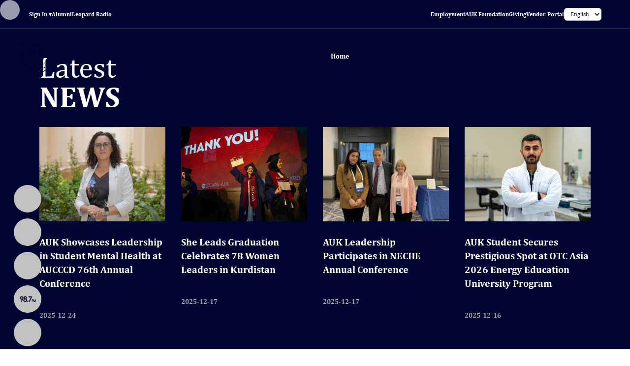

--- FILE ---
content_type: text/html;charset=utf-8
request_url: http://auk.edu.krd/about/about-auk/
body_size: 74317
content:
<!DOCTYPE html><html><head><meta charset="utf-8">
<meta name="viewport" content="width=device-width, initial-scale=1">
<script type="importmap">{"imports":{"#entry":"/_nuxt/CTD075Zu.js"}}</script>
<title>The American University of Kurdistan</title>
<script src="https://code.jquery.com/jquery-1.12.4.min.js" integrity="sha256-ZosEbRLbNQzLpnKIkEdrPv7lOy9C27hHQ+Xp8a4MxAQ=" crossorigin="anonymous"></script>
<script src="https://cdnjs.cloudflare.com/ajax/libs/magnific-popup.js/1.1.0/jquery.magnific-popup.min.js" integrity="sha512-IsNh5E3eYy3tr/JiX2Yx4vsCujtkhwl7SLqgnwLNgf04Hrt9BT9SXlLlZlWx+OK4ndzAoALhsMNcCmkggjZB1w==" crossorigin="anonymous"></script>
<link rel="stylesheet" href="https://cdnjs.cloudflare.com/ajax/libs/magnific-popup.js/1.1.0/magnific-popup.min.css" integrity="sha512-+EoPw+Fiwh6eSeRK7zwIKG2MA8i3rV/DGa3tdttQGgWyatG/SkncT53KHQaS5Jh9MNOT3dmFL0FjTY08And/Cw==" crossorigin="anonymous">
<link rel="stylesheet" href="https://cdnjs.cloudflare.com/ajax/libs/font-awesome/6.4.2/css/all.min.css?ver=6.4.2">
<link rel="stylesheet" href="/css/bootstrap.min.css">
<link rel="stylesheet" href="/css/legacy.css?v=1.0.0">
<style>*,::backdrop,:after,:before{--tw-border-spacing-x:0;--tw-border-spacing-y:0;--tw-translate-x:0;--tw-translate-y:0;--tw-rotate:0;--tw-skew-x:0;--tw-skew-y:0;--tw-scale-x:1;--tw-scale-y:1;--tw-pan-x: ;--tw-pan-y: ;--tw-pinch-zoom: ;--tw-scroll-snap-strictness:proximity;--tw-gradient-from-position: ;--tw-gradient-via-position: ;--tw-gradient-to-position: ;--tw-ordinal: ;--tw-slashed-zero: ;--tw-numeric-figure: ;--tw-numeric-spacing: ;--tw-numeric-fraction: ;--tw-ring-inset: ;--tw-ring-offset-width:0px;--tw-ring-offset-color:#fff;--tw-ring-color:#3b82f680;--tw-ring-offset-shadow:0 0 #0000;--tw-ring-shadow:0 0 #0000;--tw-shadow:0 0 #0000;--tw-shadow-colored:0 0 #0000;--tw-blur: ;--tw-brightness: ;--tw-contrast: ;--tw-grayscale: ;--tw-hue-rotate: ;--tw-invert: ;--tw-saturate: ;--tw-sepia: ;--tw-drop-shadow: ;--tw-backdrop-blur: ;--tw-backdrop-brightness: ;--tw-backdrop-contrast: ;--tw-backdrop-grayscale: ;--tw-backdrop-hue-rotate: ;--tw-backdrop-invert: ;--tw-backdrop-opacity: ;--tw-backdrop-saturate: ;--tw-backdrop-sepia: ;--tw-contain-size: ;--tw-contain-layout: ;--tw-contain-paint: ;--tw-contain-style: }*,:after,:before{border:0 solid #e5e7eb;box-sizing:border-box}:after,:before{--tw-content:""}:host,html{line-height:1.5;-webkit-text-size-adjust:100%;font-family:ui-sans-serif,system-ui,sans-serif,Apple Color Emoji,Segoe UI Emoji,Segoe UI Symbol,Noto Color Emoji;font-feature-settings:normal;font-variation-settings:normal;tab-size:4;-webkit-tap-highlight-color:transparent}body{line-height:inherit;margin:0}hr{border-top-width:1px;color:inherit;height:0}abbr:where([title]){-webkit-text-decoration:underline dotted;text-decoration:underline dotted}h1,h2,h3,h4,h5,h6{font-size:inherit;font-weight:inherit}a{color:inherit;text-decoration:inherit}b,strong{font-weight:bolder}code,kbd,pre,samp{font-family:ui-monospace,SFMono-Regular,Menlo,Monaco,Consolas,Liberation Mono,Courier New,monospace;font-feature-settings:normal;font-size:1em;font-variation-settings:normal}small{font-size:80%}sub,sup{font-size:75%;line-height:0;position:relative;vertical-align:initial}sub{bottom:-.25em}sup{top:-.5em}table{border-collapse:collapse;border-color:inherit;text-indent:0}button,input,optgroup,select,textarea{color:inherit;font-family:inherit;font-feature-settings:inherit;font-size:100%;font-variation-settings:inherit;font-weight:inherit;letter-spacing:inherit;line-height:inherit;margin:0;padding:0}button,select{text-transform:none}button,input:where([type=button]),input:where([type=reset]),input:where([type=submit]){-webkit-appearance:button;background-color:initial;background-image:none}:-moz-focusring{outline:auto}:-moz-ui-invalid{box-shadow:none}progress{vertical-align:initial}::-webkit-inner-spin-button,::-webkit-outer-spin-button{height:auto}[type=search]{-webkit-appearance:textfield;outline-offset:-2px}::-webkit-search-decoration{-webkit-appearance:none}::-webkit-file-upload-button{-webkit-appearance:button;font:inherit}summary{display:list-item}blockquote,dd,dl,figure,h1,h2,h3,h4,h5,h6,hr,p,pre{margin:0}fieldset{margin:0}fieldset,legend{padding:0}menu,ol,ul{list-style:none;margin:0;padding:0}dialog{padding:0}textarea{resize:vertical}input::placeholder,textarea::placeholder{color:#9ca3af;opacity:1}[role=button],button{cursor:pointer}:disabled{cursor:default}audio,canvas,embed,iframe,img,object,svg,video{display:block;vertical-align:middle}img,video{height:auto;max-width:100%}[hidden]:where(:not([hidden=until-found])){display:none}.container{width:100%}@media (min-width:640px){.container{max-width:640px}}@media (min-width:768px){.container{max-width:768px}}@media (min-width:1024px){.container{max-width:1024px}}@media (min-width:1280px){.container{max-width:1280px}}@media (min-width:1536px){.container{max-width:1536px}}.visible{visibility:visible}.fixed{position:fixed}.absolute{position:absolute}.relative{position:relative}.sticky{position:sticky}.inset-0{inset:0}.-left-6{left:-1.5rem}.bottom-4{bottom:1rem}.bottom-8{bottom:2rem}.bottom-\[-6px\]{bottom:-6px}.left-0{left:0}.left-1\/2{left:50%}.left-2{left:.5rem}.left-4{left:1rem}.left-5{left:1.25rem}.left-full{left:100%}.right-0{right:0}.right-4{right:1rem}.right-5{right:1.25rem}.top-0{top:0}.top-1{top:.25rem}.top-1\/2{top:50%}.top-4{top:1rem}.top-full{top:100%}.z-0{z-index:0}.z-10{z-index:10}.z-20{z-index:20}.z-40{z-index:40}.z-50{z-index:50}.z-\[10000\]{z-index:10000}.z-\[9999\]{z-index:9999}.col-span-1{grid-column:span 1/span 1}.col-span-full{grid-column:1/-1}.m-0{margin:0}.mx-2{margin-left:.5rem;margin-right:.5rem}.mx-5{margin-left:1.25rem;margin-right:1.25rem}.mx-6{margin-left:1.5rem;margin-right:1.5rem}.mx-auto{margin-left:auto;margin-right:auto}.my-4{margin-bottom:1rem;margin-top:1rem}.-mt-4{margin-top:-1rem}.mb-1{margin-bottom:.25rem}.mb-10{margin-bottom:2.5rem}.mb-2{margin-bottom:.5rem}.mb-3{margin-bottom:.75rem}.mb-4{margin-bottom:1rem}.mb-5{margin-bottom:1.25rem}.mb-6{margin-bottom:1.5rem}.mb-8{margin-bottom:2rem}.mb-\[50px\]{margin-bottom:50px}.ml-2{margin-left:.5rem}.ml-3{margin-left:.75rem}.ml-4{margin-left:1rem}.ml-auto{margin-left:auto}.mr-1{margin-right:.25rem}.mt-10{margin-top:2.5rem}.mt-2{margin-top:.5rem}.mt-8{margin-top:2rem}.block{display:block}.inline{display:inline}.flex{display:flex}.grid{display:grid}.hidden{display:none}.h-10{height:2.5rem}.h-12{height:3rem}.h-24{height:6rem}.h-3{height:.75rem}.h-32{height:8rem}.h-36{height:9rem}.h-4{height:1rem}.h-48{height:12rem}.h-5{height:1.25rem}.h-6{height:1.5rem}.h-64{height:16rem}.h-8{height:2rem}.h-\[150px\]{height:150px}.h-\[250px\]{height:250px}.h-\[2px\]{height:2px}.h-\[60px\]{height:60px}.h-auto{height:auto}.h-full{height:100%}.h-screen{height:100vh}.max-h-screen{max-height:100vh}.min-h-\[400px\]{min-height:400px}.min-h-screen{min-height:100vh}.w-1{width:.25rem}.w-1\/2{width:50%}.w-1\/3{width:33.333333%}.w-10{width:2.5rem}.w-12{width:3rem}.w-2\/3{width:66.666667%}.w-28{width:7rem}.w-3{width:.75rem}.w-32{width:8rem}.w-4{width:1rem}.w-40{width:10rem}.w-5\/6{width:83.333333%}.w-64{width:16rem}.w-\[150px\]{width:150px}.w-\[250px\]{width:250px}.w-\[280px\]{width:280px}.w-auto{width:auto}.w-full{width:100%}.w-screen{width:100vw}.min-w-0{min-width:0}.min-w-28{min-width:7rem}.min-w-full{min-width:100%}.max-w-2xl{max-width:42rem}.max-w-3xl{max-width:48rem}.max-w-7xl{max-width:80rem}.max-w-\[1200px\]{max-width:1200px}.max-w-\[90vw\]{max-width:90vw}.max-w-md{max-width:28rem}.max-w-none{max-width:none}.flex-1{flex:1 1 0%}.flex-shrink-0,.shrink-0{flex-shrink:0}.-translate-x-1\/2{--tw-translate-x:-50%}.-translate-x-1\/2,.-translate-y-1\/2{transform:translate(var(--tw-translate-x),var(--tw-translate-y)) rotate(var(--tw-rotate)) skew(var(--tw-skew-x)) skewY(var(--tw-skew-y)) scaleX(var(--tw-scale-x)) scaleY(var(--tw-scale-y))}.-translate-y-1\/2{--tw-translate-y:-50%}.translate-x-full{--tw-translate-x:100%}.transform,.translate-x-full{transform:translate(var(--tw-translate-x),var(--tw-translate-y)) rotate(var(--tw-rotate)) skew(var(--tw-skew-x)) skewY(var(--tw-skew-y)) scaleX(var(--tw-scale-x)) scaleY(var(--tw-scale-y))}@keyframes pulse{50%{opacity:.5}}.animate-pulse{animation:pulse 2s cubic-bezier(.4,0,.6,1) infinite}@keyframes spin{to{transform:rotate(1turn)}}.animate-spin{animation:spin 1s linear infinite}.cursor-default{cursor:default}.cursor-not-allowed{cursor:not-allowed}.cursor-pointer{cursor:pointer}.resize{resize:both}.grid-cols-1{grid-template-columns:repeat(1,minmax(0,1fr))}.grid-cols-2{grid-template-columns:repeat(2,minmax(0,1fr))}.grid-cols-3{grid-template-columns:repeat(3,minmax(0,1fr))}.grid-cols-\[250px_1fr\]{grid-template-columns:250px 1fr}.grid-cols-\[250px_1fr_300px\]{grid-template-columns:250px 1fr 300px}.flex-row{flex-direction:row}.flex-col{flex-direction:column}.flex-wrap{flex-wrap:wrap}.items-start{align-items:flex-start}.items-center{align-items:center}.justify-start{justify-content:flex-start}.justify-center{justify-content:center}.justify-between{justify-content:space-between}.justify-items-center{justify-items:center}.gap-1{gap:.25rem}.gap-10{gap:2.5rem}.gap-12{gap:3rem}.gap-2{gap:.5rem}.gap-3{gap:.75rem}.gap-4{gap:1rem}.gap-6{gap:1.5rem}.gap-8{gap:2rem}.gap-\[60px\]{gap:60px}.gap-y-8{row-gap:2rem}.space-x-2>:not([hidden])~:not([hidden]){--tw-space-x-reverse:0;margin-left:calc(.5rem*(1 - var(--tw-space-x-reverse)));margin-right:calc(.5rem*var(--tw-space-x-reverse))}.space-y-1>:not([hidden])~:not([hidden]){--tw-space-y-reverse:0;margin-bottom:calc(.25rem*var(--tw-space-y-reverse));margin-top:calc(.25rem*(1 - var(--tw-space-y-reverse)))}.space-y-3>:not([hidden])~:not([hidden]){--tw-space-y-reverse:0;margin-bottom:calc(.75rem*var(--tw-space-y-reverse));margin-top:calc(.75rem*(1 - var(--tw-space-y-reverse)))}.space-y-4>:not([hidden])~:not([hidden]){--tw-space-y-reverse:0;margin-bottom:calc(1rem*var(--tw-space-y-reverse));margin-top:calc(1rem*(1 - var(--tw-space-y-reverse)))}.overflow-auto{overflow:auto}.overflow-hidden{overflow:hidden}.overflow-y-auto{overflow-y:auto}.truncate{overflow:hidden;text-overflow:ellipsis;white-space:nowrap}.whitespace-normal{white-space:normal}.break-words{overflow-wrap:break-word}.rounded{border-radius:.25rem}.rounded-full{border-radius:9999px}.rounded-lg{border-radius:.5rem}.rounded-md{border-radius:.375rem}.border{border-width:1px}.border-2{border-width:2px}.border-\[3px\]{border-width:3px}.border-b{border-bottom-width:1px}.border-b-2{border-bottom-width:2px}.border-l{border-left-width:1px}.border-t{border-top-width:1px}.border-\[\#e0e0e0\]{--tw-border-opacity:1;border-color:rgb(224 224 224/var(--tw-border-opacity,1))}.border-\[\#f0f0f0\]{--tw-border-opacity:1;border-color:rgb(240 240 240/var(--tw-border-opacity,1))}.border-golden-amber{--tw-border-opacity:1;border-color:rgb(255 182 6/var(--tw-border-opacity,1))}.border-gray-200{--tw-border-opacity:1;border-color:rgb(229 231 235/var(--tw-border-opacity,1))}.border-gray-300{--tw-border-opacity:1;border-color:rgb(209 213 219/var(--tw-border-opacity,1))}.border-gray-400{--tw-border-opacity:1;border-color:rgb(156 163 175/var(--tw-border-opacity,1))}.border-gray-600{--tw-border-opacity:1;border-color:rgb(75 85 99/var(--tw-border-opacity,1))}.border-white{--tw-border-opacity:1;border-color:rgb(255 255 255/var(--tw-border-opacity,1))}.border-white\/60{border-color:#fff9}.bg-\[\#040B2E\]{--tw-bg-opacity:1;background-color:rgb(4 11 46/var(--tw-bg-opacity,1))}.bg-\[\#F2B400\]{--tw-bg-opacity:1;background-color:rgb(242 180 0/var(--tw-bg-opacity,1))}.bg-black\/40{background-color:#0006}.bg-golden-amber{--tw-bg-opacity:1;background-color:rgb(255 182 6/var(--tw-bg-opacity,1))}.bg-gray-100{--tw-bg-opacity:1;background-color:rgb(243 244 246/var(--tw-bg-opacity,1))}.bg-gray-200{--tw-bg-opacity:1;background-color:rgb(229 231 235/var(--tw-bg-opacity,1))}.bg-gray-300{--tw-bg-opacity:1;background-color:rgb(209 213 219/var(--tw-bg-opacity,1))}.bg-transparent{background-color:initial}.bg-white{--tw-bg-opacity:1;background-color:rgb(255 255 255/var(--tw-bg-opacity,1))}.bg-yellow-600{--tw-bg-opacity:1;background-color:rgb(202 138 4/var(--tw-bg-opacity,1))}.bg-gradient-to-r{background-image:linear-gradient(to right,var(--tw-gradient-stops))}.from-gray-200{--tw-gradient-from:#e5e7eb var(--tw-gradient-from-position);--tw-gradient-to:#e5e7eb00 var(--tw-gradient-to-position);--tw-gradient-stops:var(--tw-gradient-from),var(--tw-gradient-to)}.via-gray-100{--tw-gradient-to:#f3f4f600 var(--tw-gradient-to-position);--tw-gradient-stops:var(--tw-gradient-from),#f3f4f6 var(--tw-gradient-via-position),var(--tw-gradient-to)}.to-gray-200{--tw-gradient-to:#e5e7eb var(--tw-gradient-to-position)}.object-contain{object-fit:contain}.object-cover{object-fit:cover}.p-0{padding:0}.p-12{padding:3rem}.p-2{padding:.5rem}.p-4{padding:1rem}.p-8{padding:2rem}.px-2{padding-left:.5rem;padding-right:.5rem}.px-3{padding-left:.75rem;padding-right:.75rem}.px-4{padding-left:1rem;padding-right:1rem}.px-5{padding-left:1.25rem;padding-right:1.25rem}.px-6{padding-left:1.5rem;padding-right:1.5rem}.py-0{padding-bottom:0;padding-top:0}.py-0\.5{padding-bottom:.125rem;padding-top:.125rem}.py-1{padding-bottom:.25rem;padding-top:.25rem}.py-1\.5{padding-bottom:.375rem;padding-top:.375rem}.py-10{padding-bottom:2.5rem;padding-top:2.5rem}.py-14{padding-bottom:3.5rem;padding-top:3.5rem}.py-2{padding-bottom:.5rem;padding-top:.5rem}.py-20{padding-bottom:5rem;padding-top:5rem}.py-3{padding-bottom:.75rem;padding-top:.75rem}.py-4{padding-bottom:1rem;padding-top:1rem}.py-7{padding-bottom:1.75rem;padding-top:1.75rem}.py-8{padding-bottom:2rem;padding-top:2rem}.py-\[60px\]{padding-bottom:60px;padding-top:60px}.pb-2{padding-bottom:.5rem}.pb-4{padding-bottom:1rem}.pl-2{padding-left:.5rem}.pr-4{padding-right:1rem}.pt-16{padding-top:4rem}.pt-2{padding-top:.5rem}.pt-4{padding-top:1rem}.\!text-left{text-align:left!important}.text-left{text-align:left}.text-center{text-align:center}.text-2xl{font-size:1.5rem;line-height:2rem}.text-3xl{font-size:1.875rem;line-height:2.25rem}.text-4xl{font-size:2.25rem;line-height:2.5rem}.text-6xl{font-size:3.75rem;line-height:1}.text-\[0\.95rem\]{font-size:.95rem}.text-\[0\.9rem\]{font-size:.9rem}.text-\[1\.1rem\]{font-size:1.1rem}.text-\[1\.8rem\]{font-size:1.8rem}.text-\[2\.2rem\]{font-size:2.2rem}.text-base{font-size:1rem;line-height:1.5rem}.text-lg{font-size:1.125rem;line-height:1.75rem}.text-sm{font-size:.875rem;line-height:1.25rem}.text-xl{font-size:1.25rem;line-height:1.75rem}.text-xs{font-size:.75rem;line-height:1rem}.font-bold{font-weight:700}.font-extrabold{font-weight:800}.font-medium{font-weight:500}.font-normal{font-weight:400}.font-semibold{font-weight:600}.uppercase{text-transform:uppercase}.leading-none{line-height:1}.leading-snug{line-height:1.375}.leading-tight{line-height:1.25}.tracking-\[-0\.5px\]{letter-spacing:-.5px}.tracking-\[2px\]{letter-spacing:2px}.tracking-wide{letter-spacing:.025em}.tracking-widest{letter-spacing:.1em}.text-\[\#0f1a41\]{--tw-text-opacity:1;color:rgb(15 26 65/var(--tw-text-opacity,1))}.text-\[\#13284c\]{--tw-text-opacity:1;color:rgb(19 40 76/var(--tw-text-opacity,1))}.text-\[\#333\]{--tw-text-opacity:1;color:rgb(51 51 51/var(--tw-text-opacity,1))}.text-\[\#666\]{--tw-text-opacity:1;color:rgb(102 102 102/var(--tw-text-opacity,1))}.text-\[\#F2B400\]{--tw-text-opacity:1;color:rgb(242 180 0/var(--tw-text-opacity,1))}.text-black{--tw-text-opacity:1;color:rgb(0 0 0/var(--tw-text-opacity,1))}.text-golden-amber{--tw-text-opacity:1;color:rgb(255 182 6/var(--tw-text-opacity,1))}.text-gray-300{--tw-text-opacity:1;color:rgb(209 213 219/var(--tw-text-opacity,1))}.text-gray-400{--tw-text-opacity:1;color:rgb(156 163 175/var(--tw-text-opacity,1))}.text-gray-500{--tw-text-opacity:1;color:rgb(107 114 128/var(--tw-text-opacity,1))}.text-gray-600{--tw-text-opacity:1;color:rgb(75 85 99/var(--tw-text-opacity,1))}.text-gray-700{--tw-text-opacity:1;color:rgb(55 65 81/var(--tw-text-opacity,1))}.text-gray-900{--tw-text-opacity:1;color:rgb(17 24 39/var(--tw-text-opacity,1))}.text-red-600{--tw-text-opacity:1;color:rgb(220 38 38/var(--tw-text-opacity,1))}.text-white{--tw-text-opacity:1;color:rgb(255 255 255/var(--tw-text-opacity,1))}.text-yellow-600{--tw-text-opacity:1;color:rgb(202 138 4/var(--tw-text-opacity,1))}.no-underline{text-decoration-line:none}.opacity-0{opacity:0}.opacity-100{opacity:1}.opacity-50{opacity:.5}.shadow{--tw-shadow:0 1px 3px 0 #0000001a,0 1px 2px -1px #0000001a;--tw-shadow-colored:0 1px 3px 0 var(--tw-shadow-color),0 1px 2px -1px var(--tw-shadow-color)}.shadow,.shadow-lg{box-shadow:var(--tw-ring-offset-shadow,0 0 #0000),var(--tw-ring-shadow,0 0 #0000),var(--tw-shadow)}.shadow-lg{--tw-shadow:0 10px 15px -3px #0000001a,0 4px 6px -4px #0000001a;--tw-shadow-colored:0 10px 15px -3px var(--tw-shadow-color),0 4px 6px -4px var(--tw-shadow-color)}.shadow-md{--tw-shadow:0 4px 6px -1px #0000001a,0 2px 4px -2px #0000001a;--tw-shadow-colored:0 4px 6px -1px var(--tw-shadow-color),0 2px 4px -2px var(--tw-shadow-color)}.shadow-md,.shadow-sm{box-shadow:var(--tw-ring-offset-shadow,0 0 #0000),var(--tw-ring-shadow,0 0 #0000),var(--tw-shadow)}.shadow-sm{--tw-shadow:0 1px 2px 0 #0000000d;--tw-shadow-colored:0 1px 2px 0 var(--tw-shadow-color)}.outline{outline-style:solid}.filter{filter:var(--tw-blur) var(--tw-brightness) var(--tw-contrast) var(--tw-grayscale) var(--tw-hue-rotate) var(--tw-invert) var(--tw-saturate) var(--tw-sepia) var(--tw-drop-shadow)}.transition{transition-duration:.15s;transition-property:color,background-color,border-color,text-decoration-color,fill,stroke,opacity,box-shadow,transform,filter,backdrop-filter;transition-timing-function:cubic-bezier(.4,0,.2,1)}.transition-all{transition-duration:.15s;transition-property:all;transition-timing-function:cubic-bezier(.4,0,.2,1)}.transition-colors{transition-duration:.15s;transition-property:color,background-color,border-color,text-decoration-color,fill,stroke;transition-timing-function:cubic-bezier(.4,0,.2,1)}.transition-opacity{transition-duration:.15s;transition-property:opacity;transition-timing-function:cubic-bezier(.4,0,.2,1)}.transition-transform{transition-duration:.15s;transition-property:transform;transition-timing-function:cubic-bezier(.4,0,.2,1)}.duration-200{transition-duration:.2s}.duration-300{transition-duration:.3s}.duration-500{transition-duration:.5s}.duration-700{transition-duration:.7s}.ease-in-out{transition-timing-function:cubic-bezier(.4,0,.2,1)}.last\:border-b-0:last-child{border-bottom-width:0}.hover\:-translate-y-\[5px\]:hover{--tw-translate-y:-5px;transform:translate(var(--tw-translate-x),var(--tw-translate-y)) rotate(var(--tw-rotate)) skew(var(--tw-skew-x)) skewY(var(--tw-skew-y)) scaleX(var(--tw-scale-x)) scaleY(var(--tw-scale-y))}.hover\:border-golden-amber:hover{--tw-border-opacity:1;border-color:rgb(255 182 6/var(--tw-border-opacity,1))}.hover\:bg-\[\#fffbf0\]:hover{--tw-bg-opacity:1;background-color:rgb(255 251 240/var(--tw-bg-opacity,1))}.hover\:bg-black\/70:hover{background-color:#000000b3}.hover\:bg-gray-50:hover{--tw-bg-opacity:1;background-color:rgb(249 250 251/var(--tw-bg-opacity,1))}.hover\:bg-gray-700:hover{--tw-bg-opacity:1;background-color:rgb(55 65 81/var(--tw-bg-opacity,1))}.hover\:bg-white\/10:hover{background-color:#ffffff1a}.hover\:text-golden-amber:hover{--tw-text-opacity:1;color:rgb(255 182 6/var(--tw-text-opacity,1))}.hover\:underline:hover{text-decoration-line:underline}.focus\:border-blue-500:focus{--tw-border-opacity:1;border-color:rgb(59 130 246/var(--tw-border-opacity,1))}.focus\:border-transparent:focus{border-color:#0000}.focus\:outline-none:focus{outline:2px solid #0000;outline-offset:2px}.focus\:ring-2:focus{--tw-ring-offset-shadow:var(--tw-ring-inset) 0 0 0 var(--tw-ring-offset-width) var(--tw-ring-offset-color);--tw-ring-shadow:var(--tw-ring-inset) 0 0 0 calc(2px + var(--tw-ring-offset-width)) var(--tw-ring-color);box-shadow:var(--tw-ring-offset-shadow),var(--tw-ring-shadow),var(--tw-shadow,0 0 #0000)}.focus\:ring-blue-500:focus{--tw-ring-opacity:1;--tw-ring-color:rgb(59 130 246/var(--tw-ring-opacity,1))}.disabled\:cursor-not-allowed:disabled{cursor:not-allowed}.disabled\:opacity-50:disabled{opacity:.5}.group:hover .group-hover\:text-golden-amber{--tw-text-opacity:1;color:rgb(255 182 6/var(--tw-text-opacity,1))}.group:hover .group-hover\:opacity-100{opacity:1}@media not all and (min-width:640px){.max-sm\:mx-auto{margin-left:auto;margin-right:auto}.max-sm\:max-w-sm{max-width:24rem}}@media (min-width:640px){.sm\:w-1\/4{width:25%}.sm\:grid-cols-2{grid-template-columns:repeat(2,minmax(0,1fr))}.sm\:grid-cols-4{grid-template-columns:repeat(4,minmax(0,1fr))}.sm\:px-6{padding-left:1.5rem;padding-right:1.5rem}.sm\:py-10{padding-bottom:2.5rem;padding-top:2.5rem}.sm\:py-\[60px\]{padding-bottom:60px;padding-top:60px}.sm\:text-\[1\.8rem\]{font-size:1.8rem}}@media (min-width:768px){.md\:mb-0{margin-bottom:0}.md\:mt-0{margin-top:0}.md\:mt-24{margin-top:6rem}.md\:flex{display:flex}.md\:hidden{display:none}.md\:h-\[120px\]{height:120px}.md\:h-\[200px\]{height:200px}.md\:w-\[120px\]{width:120px}.md\:w-\[200px\]{width:200px}.md\:w-auto{width:auto}.md\:grid-cols-1{grid-template-columns:repeat(1,minmax(0,1fr))}.md\:grid-cols-2{grid-template-columns:repeat(2,minmax(0,1fr))}.md\:flex-row{flex-direction:row}.md\:flex-wrap{flex-wrap:wrap}.md\:flex-nowrap{flex-wrap:nowrap}.md\:items-start{align-items:flex-start}.md\:items-center{align-items:center}.md\:justify-start{justify-content:flex-start}.md\:justify-center{justify-content:center}.md\:gap-0{gap:0}.md\:gap-10{gap:2.5rem}.md\:gap-4{gap:1rem}.md\:gap-6{gap:1.5rem}.md\:gap-8{gap:2rem}.md\:space-x-10>:not([hidden])~:not([hidden]){--tw-space-x-reverse:0;margin-left:calc(2.5rem*(1 - var(--tw-space-x-reverse)));margin-right:calc(2.5rem*var(--tw-space-x-reverse))}.md\:space-x-8>:not([hidden])~:not([hidden]){--tw-space-x-reverse:0;margin-left:calc(2rem*(1 - var(--tw-space-x-reverse)));margin-right:calc(2rem*var(--tw-space-x-reverse))}.md\:space-y-0>:not([hidden])~:not([hidden]){--tw-space-y-reverse:0;margin-bottom:calc(0px*var(--tw-space-y-reverse));margin-top:calc(0px*(1 - var(--tw-space-y-reverse)))}.md\:px-6{padding-left:1.5rem;padding-right:1.5rem}.md\:py-3{padding-bottom:.75rem;padding-top:.75rem}.md\:py-8{padding-bottom:2rem;padding-top:2rem}.md\:pb-5{padding-bottom:1.25rem}.md\:text-center{text-align:center}.md\:text-4xl{font-size:2.25rem;line-height:2.5rem}.md\:text-base{font-size:1rem;line-height:1.5rem}.md\:text-xs{font-size:.75rem;line-height:1rem}}@media (min-width:1024px){.lg\:relative{position:relative}.lg\:right-0{right:0}.lg\:col-span-2{grid-column:span 2/span 2}.lg\:mx-auto{margin-left:auto;margin-right:auto}.lg\:mb-0{margin-bottom:0}.lg\:block{display:block}.lg\:flex{display:flex}.lg\:hidden{display:none}.lg\:h-\[200px\]{height:200px}.lg\:w-64{width:16rem}.lg\:w-\[200px\]{width:200px}.lg\:translate-x-0{--tw-translate-x:0px;transform:translate(var(--tw-translate-x),var(--tw-translate-y)) rotate(var(--tw-rotate)) skew(var(--tw-skew-x)) skewY(var(--tw-skew-y)) scaleX(var(--tw-scale-x)) scaleY(var(--tw-scale-y))}.lg\:grid-cols-3{grid-template-columns:repeat(3,minmax(0,1fr))}.lg\:grid-cols-4{grid-template-columns:repeat(4,minmax(0,1fr))}.lg\:grid-cols-6{grid-template-columns:repeat(6,minmax(0,1fr))}.lg\:grid-cols-\[200px_1fr\]{grid-template-columns:200px 1fr}.lg\:grid-cols-\[200px_1fr_280px\]{grid-template-columns:200px 1fr 280px}.lg\:flex-row{flex-direction:row}.lg\:justify-between{justify-content:space-between}.lg\:gap-10{gap:2.5rem}.lg\:px-8{padding-left:2rem;padding-right:2rem}}@media (min-width:1280px){.xl\:grid-cols-4{grid-template-columns:repeat(4,minmax(0,1fr))}}</style>
<style>@font-face{font-family:Cambria;font-style:normal;font-weight:400;src:url(/_nuxt/Cambria.BFv9y3ej.eot);src:url(/_nuxt/Cambria.BFv9y3ej.eot?#iefix) format("embedded-opentype"),url(/_nuxt/Cambria.DtybOOYH.woff) format("woff"),url(/_nuxt/Cambria.8nHyk3OR.ttf) format("truetype")}@font-face{font-family:Cambria;font-style:normal;font-weight:700;src:url(/_nuxt/Cambria-Bold.CmghWhIc.eot);src:url(/_nuxt/Cambria-Bold.CmghWhIc.eot?#iefix) format("embedded-opentype"),url(/_nuxt/Cambria-Bold.CB8k9z8I.woff) format("woff"),url(/_nuxt/Cambria-Bold.DzVzU8Se.ttf) format("truetype")}@font-face{font-family:Cambria;font-style:italic;font-weight:400;src:url(/_nuxt/Cambria-Italic.CkWkbWfa.eot);src:url(/_nuxt/Cambria-Italic.CkWkbWfa.eot?#iefix) format("embedded-opentype"),url(/_nuxt/Cambria-Italic.BLMmvp-b.woff) format("woff"),url(/_nuxt/Cambria-Italic.BTaDjvud.ttf) format("truetype")}@font-face{font-family:Cambria;font-style:italic;font-weight:700;src:url(/_nuxt/Cambria-Bold-Italic.0p9hGN-1.eot);src:url(/_nuxt/Cambria-Bold-Italic.0p9hGN-1.eot?#iefix) format("embedded-opentype"),url(/_nuxt/Cambria-Bold-Italic.CN4PhJnq.woff) format("woff"),url(/_nuxt/Cambria-Bold-Italic.C3rMHdjG.ttf) format("truetype")}body{background-color:#fff;color:#666;font-family:Cambria,Georgia,serif;font-size:17px;font-weight:400;line-height:1.7em}.bg-navy{background-color:#000631}.container{margin:0 auto;max-width:1211px}.bgSideBar{background-color:#232323}h1,h2,h3,h4,h5,h6,p{font-family:Cambria,Georgia,serif!important}::-moz-selection{background:#ffb606;color:#fff}::selection{background:#ffb606;color:#fff}.tp-event-content .entry-content{float:left;padding-right:30px;position:relative;width:calc(100% - 240px);width:-moz-calc(100% - 240px)}.tp-event-content .tp-event-info{float:right;max-width:240px;padding-left:30px;width:240px}.tp-event-info .tp-info-box{border-bottom:1px solid #eee;padding:14px 0}.tp-event-info .tp-info-box:first-child{padding-top:3px}.tp-event-info .tp-info-box p{font-size:13px;line-height:24px;margin:0;padding-left:23px}.tp-event-info .tp-info-box .heading{font-size:13px;font-weight:700;position:relative}.loading-overlay{align-items:center;background:#000631;display:flex;inset:0;justify-content:center;position:fixed;z-index:999999}.loading-spinner{height:40px;position:relative;width:40px}.loading-spinner__bounce{animation:loading-bounce 2s ease-in-out infinite;background:#fff;border-radius:50%;height:100%;left:0;opacity:.6;position:absolute;top:0;width:100%}.loading-spinner__bounce--two{animation-delay:-1s}@keyframes loading-bounce{0%,to{transform:scale(0)}50%{transform:scale(1)}}.loading-fade-enter-active,.loading-fade-leave-active{transition:opacity .2s ease-in-out}.loading-fade-enter-from,.loading-fade-leave-to{opacity:0}</style>
<style>.dropdown-bg[data-v-448ebc62]{background-color:#0f1a41}</style>
<style>.dropdown-bg{background-color:#0f1a41}</style>
<style>.fade-enter-active[data-v-014e0927],.fade-leave-active[data-v-014e0927]{transition:all .2s}.fade-enter-from[data-v-014e0927],.fade-leave-to[data-v-014e0927]{max-height:0;opacity:0}ul[data-v-014e0927]{background:none}li>div>button[data-v-014e0927],li>div>button[data-v-014e0927]:focus{box-shadow:none;outline:none}</style>
<style>#back-to-top[data-v-7a52c070]{background:#333;bottom:14px;color:#fff;cursor:pointer;display:block;height:32px;opacity:0;position:fixed;right:14px;text-align:center;transition:all .3s ease-in-out;visibility:visible;width:32px;z-index:997}#back-to-top i[data-v-7a52c070]{font-size:10px;line-height:32px}#back-to-top.active[data-v-7a52c070]{opacity:1}#back-to-top[data-v-7a52c070]:hover{background:#ffb606;color:#000;transform:scale(1.1)}.icon[data-v-7a52c070]{color:#fff;margin-top:7px;transition:color .3s ease}</style>
<style>.dropdown-nested[data-v-0c093556]{left:100%;margin-left:0;position:absolute;top:0;z-index:60}.dropdown-left[data-v-0c093556]{left:auto;margin-left:0;margin-right:.5rem;right:100%}@media (max-width:1024px){.dropdown-nested[data-v-0c093556]{border-left:2px solid #d1d5db;left:0!important;margin:.5rem 0 0 1rem;padding-left:.5rem;position:relative;right:auto!important}.dropdown-left[data-v-0c093556]{margin-left:1rem;margin-right:0}}@media (max-width:640px){.dropdown-nested[data-v-0c093556]{border-left:none!important;border-top:1px solid #e5e7eb;margin:.5rem 0 0!important;padding:.5rem 0 0}.dropdown-nested .w-\[280px\][data-v-0c093556]{max-width:none!important;width:100%!important}}.relative[data-v-0c093556]{overflow:visible}</style>
<style>.group:hover .group-hover\:block[data-v-e5db14e8]{display:block}</style>
<style>.footer-social a[data-v-6ad57156]{align-items:center;background:transparent;border:1px solid #999;border-radius:0;color:#ccc;cursor:pointer;display:inline-flex;height:32px;justify-content:center;line-height:32px;margin-right:20px;overflow:hidden;padding:0;text-align:center;transition:all .2s;width:32px}.footer-social a[data-v-6ad57156]:last-child{margin-right:0}.footer-social a.facebook[data-v-6ad57156]:hover{background:#3b5998;border-color:#3b5998;color:#fff}.footer-social a.x[data-v-6ad57156]:hover{background:#000;border-color:#000;color:#fff}.footer-social a.instagram[data-v-6ad57156]:hover{background:#517fa4;border-color:#517fa4;color:#fff}.footer-social a.linkedin[data-v-6ad57156]:hover{background:#007bb5;border-color:#007bb5;color:#fff}.footer-social a.youtube[data-v-6ad57156]:hover{background:#b00;border-color:#b00;color:#fff}</style>
<style>.footer li[data-v-c866743a]{color:#999;font-size:13px;line-height:30px;list-style:none;margin-bottom:5px}.footer li a[data-v-c866743a]:hover{color:#ffb606}.footer .widget-title[data-v-c866743a]{color:#fff;font-size:14px;font-weight:700;line-height:40px;margin:-13px 0 17px;position:relative;text-transform:uppercase}</style>
<style>.icon-wrapper[data-v-f7618226]{align-items:center;background-color:#c2c2c3;border-radius:50%;color:#000;display:flex;height:3.5rem;justify-content:center;position:relative;transition:all .2s;width:3.5rem}.icon-wrapper[data-v-f7618226]:hover{box-shadow:0 10px 15px -3px #0000001a,0 4px 6px -2px #0000000d;transform:scale(1.1)}.tooltip[data-v-f7618226]{background-color:#000;border-radius:.25rem;bottom:100%;color:#fff;font-size:.75rem;left:50%;margin-bottom:.5rem;opacity:0;padding:.25rem .5rem;pointer-events:none;position:absolute;transform:translate(-50%);transition:opacity .2s;white-space:nowrap;z-index:100}.dropdown-social[data-v-f7618226]{background-color:#c2c2c3;border-radius:1.5rem;padding:.3rem}.dropdown-social[data-v-f7618226],.social-icon[data-v-f7618226]{align-items:center;display:flex}.social-icon[data-v-f7618226]{background:transparent;border-radius:50%;box-shadow:none;color:#000;height:1.75rem;justify-content:center;transition:all .2s;width:1.75rem}</style>
<style>.section-title[data-v-bf2efb5b]{color:#0f1a41;font-weight:100;line-height:64px;margin:10px 0 10px -18px}.section-title.large[data-v-bf2efb5b]{font-size:70px}@media (max-width:992px){.section-title.large[data-v-bf2efb5b]{font-size:50px}}.section-title strong[data-v-bf2efb5b]{font-weight:700;text-transform:uppercase}.social-link[data-v-bf2efb5b]:hover,.social-link:hover .text-3xl[data-v-bf2efb5b],.social-link:hover span[data-v-bf2efb5b]{color:#ffb606!important;transition:color .2s}</style>
<style>.top_site_main .page-title-wrapper{padding-bottom:90px;padding-top:40px;position:relative;text-align:left;z-index:1}.top_site_main{background-color:#0b1432;background-position:50%;background-size:cover;color:#fff;min-height:235px;position:relative}.banner-wrapper{margin:0 auto;max-width:1200px;padding:0 15px;position:relative}.banner-logo{left:24px;position:absolute;top:24px;z-index:10}.top_site_main .page-title-wrapper h1,.top_site_main .page-title-wrapper h2{margin-top:40px;padding-left:25px;position:relative}.top_site_main .page-title-wrapper h1:before,.top_site_main .page-title-wrapper h2:before{background:#ffc107;border-radius:2px;content:"";display:block;height:100%;left:0;margin-right:22px;position:absolute;top:0;width:3px}.top_site_main .page-title-wrapper h1{font-size:48px;font-weight:700;line-height:54px;margin-left:15px;padding-left:25px;position:relative;text-transform:none}@media (max-width:767px){.top_site_main .page-title-wrapper{padding-bottom:50px;padding-top:50px}.banner-logo{left:8px;top:8px}}</style>
<link rel="stylesheet" href="/_nuxt/entry.4NXHh4FT.css" crossorigin>
<link rel="stylesheet" href="/_nuxt/_...C_j340bl.css" crossorigin>
<link rel="stylesheet" href="/_nuxt/usePageMeta.mpangxHX.css" crossorigin>
<style>:where(.i-circum\:view-list){display:inline-block;width:1em;height:1em;background-color:currentColor;-webkit-mask-image:var(--svg);mask-image:var(--svg);-webkit-mask-repeat:no-repeat;mask-repeat:no-repeat;-webkit-mask-size:100% 100%;mask-size:100% 100%;--svg:url("data:image/svg+xml,%3Csvg xmlns='http://www.w3.org/2000/svg' viewBox='0 0 24 24' width='24' height='24'%3E%3Cpath fill='black' d='M18.436 20.937H5.562a2.5 2.5 0 0 1-2.5-2.5V5.563a2.5 2.5 0 0 1 2.5-2.5h12.874a2.5 2.5 0 0 1 2.5 2.5v12.874a2.5 2.5 0 0 1-2.5 2.5M5.562 4.063a1.5 1.5 0 0 0-1.5 1.5v12.874a1.5 1.5 0 0 0 1.5 1.5h12.874a1.5 1.5 0 0 0 1.5-1.5V5.563a1.5 1.5 0 0 0-1.5-1.5Z'/%3E%3Cpath fill='black' d='M6.544 8.283a.52.52 0 0 1-.353-.147a.5.5 0 0 1 0-.707a.5.5 0 0 1 .353-.146H7.55a.52.52 0 0 1 .353.146a.5.5 0 0 1 .147.354a.5.5 0 0 1-.5.5Zm0 4.217a.52.52 0 0 1-.353-.146a.5.5 0 0 1 0-.708a.52.52 0 0 1 .353-.146H7.55a.52.52 0 0 1 .353.146a.5.5 0 0 1 0 .708a.52.52 0 0 1-.353.146Zm0 4.22a.52.52 0 0 1-.353-.147a.5.5 0 0 1 0-.707a.52.52 0 0 1 .353-.146H7.55a.52.52 0 0 1 .353.146a.5.5 0 0 1 .147.354a.5.5 0 0 1-.5.5Zm4.01-8.439a.5.5 0 0 1 0-1h6.9a.5.5 0 0 1 0 1Zm0 4.219a.5.5 0 0 1 0-1h6.9a.5.5 0 0 1 0 1Zm0 4.218a.5.5 0 0 1 0-1h6.9a.5.5 0 0 1 0 1Z'/%3E%3C/svg%3E")}:where(.i-fa6-brands\:facebook-f){display:inline-block;width:0.63em;height:1em;background-color:currentColor;-webkit-mask-image:var(--svg);mask-image:var(--svg);-webkit-mask-repeat:no-repeat;mask-repeat:no-repeat;-webkit-mask-size:100% 100%;mask-size:100% 100%;--svg:url("data:image/svg+xml,%3Csvg xmlns='http://www.w3.org/2000/svg' viewBox='0 0 320 512' width='320' height='512'%3E%3Cpath fill='black' d='M80 299.3V512h116V299.3h86.5l18-97.8H196v-34.6c0-51.7 20.3-71.5 72.7-71.5c16.3 0 29.4.4 37 1.2V7.9C291.4 4 256.4 0 236.2 0C129.3 0 80 50.5 80 159.4v42.1H14v97.8z'/%3E%3C/svg%3E")}:where(.i-fa6-brands\:instagram){display:inline-block;width:0.88em;height:1em;background-color:currentColor;-webkit-mask-image:var(--svg);mask-image:var(--svg);-webkit-mask-repeat:no-repeat;mask-repeat:no-repeat;-webkit-mask-size:100% 100%;mask-size:100% 100%;--svg:url("data:image/svg+xml,%3Csvg xmlns='http://www.w3.org/2000/svg' viewBox='0 0 448 512' width='448' height='512'%3E%3Cpath fill='black' d='M224.1 141c-63.6 0-114.9 51.3-114.9 114.9s51.3 114.9 114.9 114.9S339 319.5 339 255.9S287.7 141 224.1 141m0 189.6c-41.1 0-74.7-33.5-74.7-74.7s33.5-74.7 74.7-74.7s74.7 33.5 74.7 74.7s-33.6 74.7-74.7 74.7m146.4-194.3c0 14.9-12 26.8-26.8 26.8c-14.9 0-26.8-12-26.8-26.8s12-26.8 26.8-26.8s26.8 12 26.8 26.8m76.1 27.2c-1.7-35.9-9.9-67.7-36.2-93.9c-26.2-26.2-58-34.4-93.9-36.2c-37-2.1-147.9-2.1-184.9 0c-35.8 1.7-67.6 9.9-93.9 36.1s-34.4 58-36.2 93.9c-2.1 37-2.1 147.9 0 184.9c1.7 35.9 9.9 67.7 36.2 93.9s58 34.4 93.9 36.2c37 2.1 147.9 2.1 184.9 0c35.9-1.7 67.7-9.9 93.9-36.2c26.2-26.2 34.4-58 36.2-93.9c2.1-37 2.1-147.8 0-184.8M398.8 388c-7.8 19.6-22.9 34.7-42.6 42.6c-29.5 11.7-99.5 9-132.1 9s-102.7 2.6-132.1-9c-19.6-7.8-34.7-22.9-42.6-42.6c-11.7-29.5-9-99.5-9-132.1s-2.6-102.7 9-132.1c7.8-19.6 22.9-34.7 42.6-42.6c29.5-11.7 99.5-9 132.1-9s102.7-2.6 132.1 9c19.6 7.8 34.7 22.9 42.6 42.6c11.7 29.5 9 99.5 9 132.1s2.7 102.7-9 132.1'/%3E%3C/svg%3E")}:where(.i-fa6-brands\:linkedin){display:inline-block;width:0.88em;height:1em;background-color:currentColor;-webkit-mask-image:var(--svg);mask-image:var(--svg);-webkit-mask-repeat:no-repeat;mask-repeat:no-repeat;-webkit-mask-size:100% 100%;mask-size:100% 100%;--svg:url("data:image/svg+xml,%3Csvg xmlns='http://www.w3.org/2000/svg' viewBox='0 0 448 512' width='448' height='512'%3E%3Cpath fill='black' d='M416 32H31.9C14.3 32 0 46.5 0 64.3v383.4C0 465.5 14.3 480 31.9 480H416c17.6 0 32-14.5 32-32.3V64.3c0-17.8-14.4-32.3-32-32.3M135.4 416H69V202.2h66.5V416zm-33.2-243c-21.3 0-38.5-17.3-38.5-38.5S80.9 96 102.2 96c21.2 0 38.5 17.3 38.5 38.5c0 21.3-17.2 38.5-38.5 38.5m282.1 243h-66.4V312c0-24.8-.5-56.7-34.5-56.7c-34.6 0-39.9 27-39.9 54.9V416h-66.4V202.2h63.7v29.2h.9c8.9-16.8 30.6-34.5 62.9-34.5c67.2 0 79.7 44.3 79.7 101.9z'/%3E%3C/svg%3E")}:where(.i-fa6-brands\:linkedin-in){display:inline-block;width:0.88em;height:1em;background-color:currentColor;-webkit-mask-image:var(--svg);mask-image:var(--svg);-webkit-mask-repeat:no-repeat;mask-repeat:no-repeat;-webkit-mask-size:100% 100%;mask-size:100% 100%;--svg:url("data:image/svg+xml,%3Csvg xmlns='http://www.w3.org/2000/svg' viewBox='0 0 448 512' width='448' height='512'%3E%3Cpath fill='black' d='M100.28 448H7.4V148.9h92.88zM53.79 108.1C24.09 108.1 0 83.5 0 53.8a53.79 53.79 0 0 1 107.58 0c0 29.7-24.1 54.3-53.79 54.3M447.9 448h-92.68V302.4c0-34.7-.7-79.2-48.29-79.2c-48.29 0-55.69 37.7-55.69 76.7V448h-92.78V148.9h89.08v40.8h1.3c12.4-23.5 42.69-48.3 87.88-48.3c94 0 111.28 61.9 111.28 142.3V448z'/%3E%3C/svg%3E")}:where(.i-fa6-brands\:threads){display:inline-block;width:0.88em;height:1em;background-color:currentColor;-webkit-mask-image:var(--svg);mask-image:var(--svg);-webkit-mask-repeat:no-repeat;mask-repeat:no-repeat;-webkit-mask-size:100% 100%;mask-size:100% 100%;--svg:url("data:image/svg+xml,%3Csvg xmlns='http://www.w3.org/2000/svg' viewBox='0 0 448 512' width='448' height='512'%3E%3Cpath fill='black' d='M331.5 235.7c2.2.9 4.2 1.9 6.3 2.8c29.2 14.1 50.6 35.2 61.8 61.4c15.7 36.5 17.2 95.8-30.3 143.2c-36.2 36.2-80.3 52.5-142.6 53h-.3c-70.2-.5-124.1-24.1-160.4-70.2c-32.3-41-48.9-98.1-49.5-169.6v-.5c.5-71.5 17.1-128.6 49.4-169.6c36.3-46.1 90.3-69.7 160.5-70.2h.3c70.3.5 124.9 24 162.3 69.9c18.4 22.7 32 50 40.6 81.7l-40.4 10.8c-7.1-25.8-17.8-47.8-32.2-65.4c-29.2-35.8-73-54.2-130.5-54.6c-57 .5-100.1 18.8-128.2 54.4C72.1 146.1 58.5 194.3 58 256c.5 61.7 14.1 109.9 40.3 143.3c28 35.6 71.2 53.9 128.2 54.4c51.4-.4 85.4-12.6 113.7-40.9c32.3-32.2 31.7-71.8 21.4-95.9c-6.1-14.2-17.1-26-31.9-34.9c-3.7 26.9-11.8 48.3-24.7 64.8c-17.1 21.8-41.4 33.6-72.7 35.3c-23.6 1.3-46.3-4.4-63.9-16c-20.8-13.8-33-34.8-34.3-59.3c-2.5-48.3 35.7-83 95.2-86.4c21.1-1.2 40.9-.3 59.2 2.8c-2.4-14.8-7.3-26.6-14.6-35.2c-10-11.7-25.6-17.7-46.2-17.8h-.7c-16.6 0-39 4.6-53.3 26.3l-34.4-23.6c19.2-29.1 50.3-45.1 87.8-45.1h.8c62.6.4 99.9 39.5 103.7 107.7l-.2.2zm-156 68.8c1.3 25.1 28.4 36.8 54.6 35.3c25.6-1.4 54.6-11.4 59.5-73.2c-13.2-2.9-27.8-4.4-43.4-4.4c-4.8 0-9.6.1-14.4.4c-42.9 2.4-57.2 23.2-56.2 41.8z'/%3E%3C/svg%3E")}:where(.i-fa6-brands\:x-twitter){display:inline-block;width:1em;height:1em;background-color:currentColor;-webkit-mask-image:var(--svg);mask-image:var(--svg);-webkit-mask-repeat:no-repeat;mask-repeat:no-repeat;-webkit-mask-size:100% 100%;mask-size:100% 100%;--svg:url("data:image/svg+xml,%3Csvg xmlns='http://www.w3.org/2000/svg' viewBox='0 0 512 512' width='512' height='512'%3E%3Cpath fill='black' d='M389.2 48h70.6L305.6 224.2L487 464H345L233.7 318.6L106.5 464H35.8l164.9-188.5L26.8 48h145.6l100.5 132.9zm-24.8 373.8h39.1L151.1 88h-42z'/%3E%3C/svg%3E")}:where(.i-fa6-brands\:youtube){display:inline-block;width:1.13em;height:1em;background-color:currentColor;-webkit-mask-image:var(--svg);mask-image:var(--svg);-webkit-mask-repeat:no-repeat;mask-repeat:no-repeat;-webkit-mask-size:100% 100%;mask-size:100% 100%;--svg:url("data:image/svg+xml,%3Csvg xmlns='http://www.w3.org/2000/svg' viewBox='0 0 576 512' width='576' height='512'%3E%3Cpath fill='black' d='M549.655 124.083c-6.281-23.65-24.787-42.276-48.284-48.597C458.781 64 288 64 288 64S117.22 64 74.629 75.486c-23.497 6.322-42.003 24.947-48.284 48.597c-11.412 42.867-11.412 132.305-11.412 132.305s0 89.438 11.412 132.305c6.281 23.65 24.787 41.5 48.284 47.821C117.22 448 288 448 288 448s170.78 0 213.371-11.486c23.497-6.321 42.003-24.171 48.284-47.821c11.412-42.867 11.412-132.305 11.412-132.305s0-89.438-11.412-132.305m-317.51 213.508V175.185l142.739 81.205z'/%3E%3C/svg%3E")}:where(.i-ic\:baseline-email){display:inline-block;width:1em;height:1em;background-color:currentColor;-webkit-mask-image:var(--svg);mask-image:var(--svg);-webkit-mask-repeat:no-repeat;mask-repeat:no-repeat;-webkit-mask-size:100% 100%;mask-size:100% 100%;--svg:url("data:image/svg+xml,%3Csvg xmlns='http://www.w3.org/2000/svg' viewBox='0 0 24 24' width='24' height='24'%3E%3Cpath fill='black' d='M20 4H4c-1.1 0-1.99.9-1.99 2L2 18c0 1.1.9 2 2 2h16c1.1 0 2-.9 2-2V6c0-1.1-.9-2-2-2m0 4l-8 5l-8-5V6l8 5l8-5z'/%3E%3C/svg%3E")}:where(.i-ic\:baseline-facebook){display:inline-block;width:1em;height:1em;background-color:currentColor;-webkit-mask-image:var(--svg);mask-image:var(--svg);-webkit-mask-repeat:no-repeat;mask-repeat:no-repeat;-webkit-mask-size:100% 100%;mask-size:100% 100%;--svg:url("data:image/svg+xml,%3Csvg xmlns='http://www.w3.org/2000/svg' viewBox='0 0 24 24' width='24' height='24'%3E%3Cpath fill='black' d='M22 12c0-5.52-4.48-10-10-10S2 6.48 2 12c0 4.84 3.44 8.87 8 9.8V15H8v-3h2V9.5C10 7.57 11.57 6 13.5 6H16v3h-2c-.55 0-1 .45-1 1v2h3v3h-3v6.95c5.05-.5 9-4.76 9-9.95'/%3E%3C/svg%3E")}:where(.i-ic\:baseline-phone){display:inline-block;width:1em;height:1em;background-color:currentColor;-webkit-mask-image:var(--svg);mask-image:var(--svg);-webkit-mask-repeat:no-repeat;mask-repeat:no-repeat;-webkit-mask-size:100% 100%;mask-size:100% 100%;--svg:url("data:image/svg+xml,%3Csvg xmlns='http://www.w3.org/2000/svg' viewBox='0 0 24 24' width='24' height='24'%3E%3Cpath fill='black' d='M6.62 10.79c1.44 2.83 3.76 5.14 6.59 6.59l2.2-2.2c.27-.27.67-.36 1.02-.24c1.12.37 2.33.57 3.57.57c.55 0 1 .45 1 1V20c0 .55-.45 1-1 1c-9.39 0-17-7.61-17-17c0-.55.45-1 1-1h3.5c.55 0 1 .45 1 1c0 1.25.2 2.45.57 3.57c.11.35.03.74-.25 1.02z'/%3E%3C/svg%3E")}:where(.i-ic\:baseline-search){display:inline-block;width:1em;height:1em;background-color:currentColor;-webkit-mask-image:var(--svg);mask-image:var(--svg);-webkit-mask-repeat:no-repeat;mask-repeat:no-repeat;-webkit-mask-size:100% 100%;mask-size:100% 100%;--svg:url("data:image/svg+xml,%3Csvg xmlns='http://www.w3.org/2000/svg' viewBox='0 0 24 24' width='24' height='24'%3E%3Cpath fill='black' d='M15.5 14h-.79l-.28-.27A6.47 6.47 0 0 0 16 9.5A6.5 6.5 0 1 0 9.5 16c1.61 0 3.09-.59 4.23-1.57l.27.28v.79l5 4.99L20.49 19zm-6 0C7.01 14 5 11.99 5 9.5S7.01 5 9.5 5S14 7.01 14 9.5S11.99 14 9.5 14'/%3E%3C/svg%3E")}:where(.i-material-symbols-light\:share-outline){display:inline-block;width:1em;height:1em;background-color:currentColor;-webkit-mask-image:var(--svg);mask-image:var(--svg);-webkit-mask-repeat:no-repeat;mask-repeat:no-repeat;-webkit-mask-size:100% 100%;mask-size:100% 100%;--svg:url("data:image/svg+xml,%3Csvg xmlns='http://www.w3.org/2000/svg' viewBox='0 0 24 24' width='24' height='24'%3E%3Cpath fill='black' d='M16.61 21q-.994 0-1.687-.695q-.692-.696-.692-1.69q0-.15.132-.757l-7.197-4.273q-.324.374-.793.587t-1.007.213q-.986 0-1.676-.702T3 12t.69-1.683t1.676-.702q.537 0 1.007.213t.793.588l7.198-4.255q-.07-.194-.101-.385q-.032-.192-.032-.392q0-.993.697-1.689Q15.625 3 16.62 3t1.688.697T19 5.389t-.695 1.688t-1.69.692q-.542 0-1-.222t-.78-.597l-7.199 4.273q.07.194.101.386q.032.191.032.391t-.032.391t-.1.386l7.198 4.273q.323-.375.78-.597q.458-.222 1-.222q.994 0 1.69.696q.695.698.695 1.693t-.697 1.688t-1.692.692m.004-1q.589 0 .987-.398t.398-.986t-.398-.987t-.986-.398t-.987.398t-.398.986t.398.987t.987.398m-11.25-6.616q.596 0 1-.398q.403-.398.403-.986t-.403-.986t-1-.398q-.581 0-.973.398T4 12t.393.987t.973.397m11.25-6.615q.588 0 .986-.398T18 5.384t-.398-.986T16.616 4t-.987.398t-.398.987t.398.986t.987.398m0-1.385'/%3E%3C/svg%3E")}:where(.i-mdi\:chevron-up){display:inline-block;width:1em;height:1em;background-color:currentColor;-webkit-mask-image:var(--svg);mask-image:var(--svg);-webkit-mask-repeat:no-repeat;mask-repeat:no-repeat;-webkit-mask-size:100% 100%;mask-size:100% 100%;--svg:url("data:image/svg+xml,%3Csvg xmlns='http://www.w3.org/2000/svg' viewBox='0 0 24 24' width='24' height='24'%3E%3Cpath fill='black' d='M7.41 15.41L12 10.83l4.59 4.58L18 14l-6-6l-6 6z'/%3E%3C/svg%3E")}:where(.i-ph\:handshake){display:inline-block;width:1em;height:1em;background-color:currentColor;-webkit-mask-image:var(--svg);mask-image:var(--svg);-webkit-mask-repeat:no-repeat;mask-repeat:no-repeat;-webkit-mask-size:100% 100%;mask-size:100% 100%;--svg:url("data:image/svg+xml,%3Csvg xmlns='http://www.w3.org/2000/svg' viewBox='0 0 256 256' width='256' height='256'%3E%3Cpath fill='black' d='m254.3 107.91l-25.52-51.06a16 16 0 0 0-21.47-7.15l-24.87 12.43l-52.39-13.86a8.14 8.14 0 0 0-4.1 0L73.56 62.13L48.69 49.7a16 16 0 0 0-21.47 7.15L1.7 107.9a16 16 0 0 0 7.15 21.47l27 13.51l55.49 39.63a8.1 8.1 0 0 0 2.71 1.25l64 16a8 8 0 0 0 7.6-2.1l55.07-55.08l26.42-13.21a16 16 0 0 0 7.15-21.46Zm-54.89 33.37L165 113.72a8 8 0 0 0-10.68.61C136.51 132.27 116.66 130 104 122l43.24-42h31.81l27.21 54.41ZM41.53 64L62 74.22l-25.57 51.05L16 115.06Zm116 119.13l-58.11-14.52l-49.2-35.14l28-56L128 64.28l9.8 2.59l-45 43.68l-.08.09a16 16 0 0 0 2.72 24.81c20.56 13.13 45.37 11 64.91-5L188 152.66Zm62-57.87l-25.52-51L214.47 64L240 115.06Zm-87.75 92.67a8 8 0 0 1-7.75 6.06a8 8 0 0 1-1.95-.24l-41.67-10.42a7.9 7.9 0 0 1-2.71-1.25l-26.35-18.82a8 8 0 0 1 9.3-13l25.11 17.94L126 208.24a8 8 0 0 1 5.82 9.7Z'/%3E%3C/svg%3E")}:where(.i-ph\:whatsapp-logo-thin){display:inline-block;width:1em;height:1em;background-color:currentColor;-webkit-mask-image:var(--svg);mask-image:var(--svg);-webkit-mask-repeat:no-repeat;mask-repeat:no-repeat;-webkit-mask-size:100% 100%;mask-size:100% 100%;--svg:url("data:image/svg+xml,%3Csvg xmlns='http://www.w3.org/2000/svg' viewBox='0 0 256 256' width='256' height='256'%3E%3Cpath fill='black' d='m185.79 148.42l-32-16a4 4 0 0 0-4 .25l-16.64 11.1a44.56 44.56 0 0 1-20.91-20.91l11.1-16.64a4 4 0 0 0 .25-4l-16-32A4 4 0 0 0 104 68a36 36 0 0 0-36 36a84.09 84.09 0 0 0 84 84a36 36 0 0 0 36-36a4 4 0 0 0-2.21-3.58M152 180a76.08 76.08 0 0 1-76-76a28 28 0 0 1 25.58-27.9l13.8 27.61l-11 16.54A4 4 0 0 0 104 124a52.43 52.43 0 0 0 28 28a4 4 0 0 0 3.76-.37l16.54-11l27.61 13.8A28 28 0 0 1 152 180M128 28a100 100 0 0 0-87.47 148.5l-11.9 35.69a12 12 0 0 0 15.18 15.18l35.69-11.9A100 100 0 1 0 128 28m0 192a92 92 0 0 1-46.07-12.35a4.05 4.05 0 0 0-2-.54a4 4 0 0 0-1.27.21l-37.38 12.46a4 4 0 0 1-5.06-5.06l12.46-37.38a4 4 0 0 0-.33-3.27A92 92 0 1 1 128 220'/%3E%3C/svg%3E")}:where(.i-prime\:twitter){display:inline-block;width:1em;height:1em;background-color:currentColor;-webkit-mask-image:var(--svg);mask-image:var(--svg);-webkit-mask-repeat:no-repeat;mask-repeat:no-repeat;-webkit-mask-size:100% 100%;mask-size:100% 100%;--svg:url("data:image/svg+xml,%3Csvg xmlns='http://www.w3.org/2000/svg' viewBox='0 0 14 14' width='14' height='14'%3E%3Cg fill='none'%3E%3Cg clip-path='url(%23SVGG1Ot4cAD)'%3E%3Cpath fill='black' d='M11.025.656h2.147L8.482 6.03L14 13.344H9.68L6.294 8.909l-3.87 4.435H.275l5.016-5.75L0 .657h4.43L7.486 4.71zm-.755 11.4h1.19L3.78 1.877H2.504z'/%3E%3C/g%3E%3Cdefs%3E%3CclipPath id='SVGG1Ot4cAD'%3E%3Cpath fill='%23fff' d='M0 0h14v14H0z'/%3E%3C/clipPath%3E%3C/defs%3E%3C/g%3E%3C/svg%3E")}</style>
<link rel="modulepreload" as="script" crossorigin href="/_nuxt/CTD075Zu.js">
<link rel="modulepreload" as="script" crossorigin href="/_nuxt/LJBfq2Kw.js">
<link rel="modulepreload" as="script" crossorigin href="/_nuxt/DwtkwZW-.js">
<link rel="modulepreload" as="script" crossorigin href="/_nuxt/C6YDPmOB.js">
<link rel="modulepreload" as="script" crossorigin href="/_nuxt/B7qcaw9P.js">
<link rel="preload" as="fetch" fetchpriority="low" crossorigin="anonymous" href="/_nuxt/builds/meta/41140eca-e20c-4386-a133-3392bae234da.json">
<script src="/js/bootstrap.min.js" defer></script>
<script src="/js/plugns.js" defer></script>
<script src="/js/custom.js" defer></script>
<link rel="prefetch" as="image" type="image/png" href="/_nuxt/1z.CvJU5cVq.png">
<link rel="prefetch" as="image" type="image/png" href="/_nuxt/2z.Cv-WQOOz.png">
<link rel="prefetch" as="image" type="image/png" href="/_nuxt/fm.C-TbJx9z.png">
<link rel="prefetch" as="script" crossorigin href="/_nuxt/labCdFaq.js">
<link rel="prefetch" as="script" crossorigin href="/_nuxt/DrzvGCrD.js">
<link rel="prefetch" as="image" type="image/jpeg" href="/_nuxt/bg-1.Dn8CcZT4.jpg">
<link rel="icon" type="image/x-icon" href="/favicon/favicon.ico">
<link rel="icon" type="image/png" sizes="16x16" href="/favicon/favicon-16x16.png">
<link rel="icon" type="image/png" sizes="32x32" href="/favicon/favicon-32x32.png">
<link rel="icon" type="image/png" sizes="96x96" href="/favicon/favicon-96x96.png">
<link rel="apple-touch-icon" sizes="57x57" href="/favicon/apple-icon-57x57.png">
<link rel="apple-touch-icon" sizes="60x60" href="/favicon/apple-icon-60x60.png">
<link rel="apple-touch-icon" sizes="72x72" href="/favicon/apple-icon-72x72.png">
<link rel="apple-touch-icon" sizes="76x76" href="/favicon/apple-icon-76x76.png">
<link rel="apple-touch-icon" sizes="114x114" href="/favicon/apple-icon-114x114.png">
<link rel="apple-touch-icon" sizes="120x120" href="/favicon/apple-icon-120x120.png">
<link rel="apple-touch-icon" sizes="144x144" href="/favicon/apple-icon-144x144.png">
<link rel="apple-touch-icon" sizes="152x152" href="/favicon/apple-icon-152x152.png">
<link rel="apple-touch-icon" sizes="180x180" href="/favicon/apple-icon-180x180.png">
<link rel="apple-touch-icon" href="/favicon/apple-icon.png">
<link rel="apple-touch-icon-precomposed" href="/favicon/apple-icon-precomposed.png">
<link rel="icon" type="image/png" sizes="36x36" href="/favicon/android-icon-36x36.png">
<link rel="icon" type="image/png" sizes="48x48" href="/favicon/android-icon-48x48.png">
<link rel="icon" type="image/png" sizes="72x72" href="/favicon/android-icon-72x72.png">
<link rel="icon" type="image/png" sizes="96x96" href="/favicon/android-icon-96x96.png">
<link rel="icon" type="image/png" sizes="144x144" href="/favicon/android-icon-144x144.png">
<link rel="icon" type="image/png" sizes="192x192" href="/favicon/android-icon-192x192.png">
<link rel="msapplication-TileColor" content="#ffffff">
<link rel="msapplication-TileImage" content="/favicon/ms-icon-144x144.png">
<link rel="msapplication-config" content="/favicon/browserconfig.xml">
<link rel="manifest" href="/favicon/manifest.json">
<meta name="description" content>
<meta name="keywords" content>
<meta property="og:title" content="The American University of Kurdistan">
<meta property="og:description" content>
<meta property="og:image" content>
<meta property="og:type" content="article">
<meta name="twitter:card" content="summary_large_image">
<meta name="twitter:title" content="The American University of Kurdistan">
<meta name="twitter:description" content>
<meta name="twitter:image" content>
<script type="module" src="/_nuxt/CTD075Zu.js" crossorigin></script></head><body><div id="__nuxt"><!--[--><div><div class="loading-overlay" role="status" aria-live="polite"><div class="loading-spinner" aria-hidden="true"><span class="loading-spinner__bounce loading-spinner__bounce--one"></span><span class="loading-spinner__bounce loading-spinner__bounce--two"></span></div></div><div><div class="bg-navy py-1 text-white font-semibold text-xs md:text-xs"><div class="container flex flex-col md:flex-row justify-between items-center px-4 md:px-6 py-2 md:py-3"><div class="flex gap-2 md:gap-4 mb-2 md:mb-0 w-full md:w-auto justify-start relative"><div class="relative" data-v-448ebc62><div class="cursor-pointer flex items-center gap-1 text-xs" data-v-448ebc62>Sign In ▾ </div><!----></div><div class="flex gap-2 md:gap-4"><span class="cursor-pointer text-xs"><a href="https://giving.auk.edu.krd/alumni" class="text-xs">Alumni</a></span><a href="/leopard-radio-2/live-leopard-radio/" class="cursor-pointer text-xs">Leopard Radio</a></div></div><div class="hidden lg:flex gap-2 md:gap-4 items-center"><div class="hidden lg:flex gap-2 md:gap-4 items-center"><a href="/employment" class="cursor-pointer text-xs">Employment</a><a href="/auk-foundation" class="cursor-pointer text-xs">AUK Foundation</a><a href="https://giving.auk.edu.krd/" class="cursor-pointer text-xs">Giving</a><a href="/vendor-portal" class="cursor-pointer text-xs">Vendor Portal</a></div><select class="text-xs font-medium text-gray-900 bg-white border border-gray-300 rounded-md shadow-sm focus:ring-blue-500 focus:border-blue-500 px-2 py-1"><!--[--><option value="en_US" selected>English</option><option value="kuka_KU">کوردی</option><!--]--></select></div></div></div></div><div class="block lg:hidden"><div class="relative bg-transparent"><!----><div class="absolute top-0 left-0 right-0 z-40 transition-colors duration-300 h-[60px] bg-transparent"></div><div class="absolute top-1 left-5 right-5 z-50 flex items-center transition-colors duration-300 text-white" style="height:60px;"><a href="/" class="flex items-center gap-2 md:gap-4 mb-2 md:mb-0"><img src="/_nuxt/1z.CvJU5cVq.png" alt="Logo" width="70" height="8" class="object-contain" loading="lazy" decoding="async"></a><span class="text-white md:hidden p-2 -mt-4 ml-auto rounded text-4xl cursor-pointer transition-colors duration-300"><span>☰</span></span></div><!----><nav class="fixed bgSideBar top-0 right-0 h-full w-64 text-white p-4 overflow-auto transition-transform duration-300 z-40 transform translate-x-full lg:relative lg:translate-x-0 lg:w-64 lg:right-0"><ul class="space-y-1" data-v-014e0927><!--[--><li data-v-014e0927><div data-v-014e0927><button class="w-full px-3 py-2 rounded text-left text-gray-400" data-v-014e0927>Home</button></div><!----></li><!--]--></ul></nav></div></div><div class="hidden lg:block"><a id="back-to-top" href="#" title="Go to top" class="" data-v-7a52c070><div class="icon" data-v-7a52c070><span class="iconify i-mdi:chevron-up" aria-hidden="true" style="font-size:20px;" data-v-7a52c070></span></div></a><div class="relative" data-v-e5db14e8><!----><div class="absolute top-0 left-0 w-full z-20 flex flex-col md:flex-row items-center justify-between px-4 md:px-6 py-2 md:py-3 border-t border-gray-600 transition-colors duration-300 bg-transparent text-white" data-v-e5db14e8><div class="flex items-center gap-2 md:gap-4 mb-2 md:mb-0" data-v-e5db14e8><a href="/" class="flex items-center gap-2 md:gap-4 mb-2 md:mb-0" data-v-e5db14e8><img src="/_nuxt/1z.CvJU5cVq.png" alt="Logo" width="100" height="11" class="object-contain" loading="lazy" decoding="async"></a></div><div class="flex flex-wrap gap-3 md:gap-6 items-center justify-center w-full md:w-auto" data-v-e5db14e8><!--[--><!--[--><!--[--><a href="/" class="relative group cursor-pointer" data-v-e5db14e8><span class="hover:text-gold text-sm font-bold" data-v-e5db14e8>Home</span><div class="h-[2px] w-full bg-golden-amber absolute left-0 bottom-[-6px] opacity-0 group-hover:opacity-100 transition-opacity duration-200" data-v-e5db14e8></div></a><!--]--><!--]--><!--]--></div><div class="text-white text-xl cursor-pointer mt-2 md:mt-0" data-v-e5db14e8><span class="iconify i-ic:baseline-search" aria-hidden="true" style="" data-v-e5db14e8></span></div></div></div></div><div><!----><div><div class="bg-navy p-12"><div class="mx-auto max-w-7xl sm:px-6 lg:px-8"><!--[--><h2 class="text-white mb-8"><span class="text-6xl">Latest</span><span class="text-6xl font-extrabold uppercase block">News</span></h2><div class="grid grid-cols-1 md:grid-cols-2 lg:grid-cols-4 gap-8"><!--[--><div><div><img class="w-full h-48 object-cover" src="https://admin.auk.edu.krd/storage/135/1766605326_694c420e1e3fe.jpeg"></div><div class="py-7"><h2 class="font-bold text-xl mb-2 text-white"><a href="/auk-showcases-leadership-in-student-mental-health-at-aucccd-76th-annual-conference" class="">AUK Showcases Leadership in Student Mental Health at AUCCCD 76th Annual Conference</a></h2></div><div class="pb-2"><span class="text-sm font-semibold text-gray-400">2025-12-24</span></div></div><div><div><img class="w-full h-48 object-cover" src="https://admin.auk.edu.krd/storage/110/1765988788_6942d9b412178.jpg"></div><div class="py-7"><h2 class="font-bold text-xl mb-2 text-white"><a href="/she-leads-graduation-celebrates-78-women-leaders-in-kurdistan" class="">She Leads Graduation Celebrates 78 Women Leaders in Kurdistan</a></h2></div><div class="pb-2"><span class="text-sm font-semibold text-gray-400">2025-12-17</span></div></div><div><div><img class="w-full h-48 object-cover" src="https://admin.auk.edu.krd/storage/134/1766510934_694ad1568d588.jpg"></div><div class="py-7"><h2 class="font-bold text-xl mb-2 text-white"><a href="/auk-leadership-participates-in-neche-annual-conference" class="">AUK Leadership Participates in NECHE Annual Conference</a></h2></div><div class="pb-2"><span class="text-sm font-semibold text-gray-400">2025-12-17</span></div></div><div><div><img class="w-full h-48 object-cover" src="https://admin.auk.edu.krd/storage/108/1765904871_694191e71f49d.jpg"></div><div class="py-7"><h2 class="font-bold text-xl mb-2 text-white"><a href="/auk-student-secures-prestigious-spot-at-otc-asia-2026-energy-education-university-program" class="">AUK Student Secures Prestigious Spot at OTC Asia 2026 Energy Education University Program</a></h2></div><div class="pb-2"><span class="text-sm font-semibold text-gray-400">2025-12-16</span></div></div><!--]--></div><!--]--></div></div><div class="mx-auto max-w-7xl sm:px-6 lg:px-8" data-v-bf2efb5b><!--[--><section class="py-8" data-v-bf2efb5b><div data-v-bf2efb5b><div class="grid grid-cols-1 md:grid-cols-2 gap-6" data-v-bf2efb5b><div class="relative overflow-hidden shadow-lg" data-v-bf2efb5b><img src="https://auk.edu.krd/wp-content/uploads/2024/10/Discover-AUK-The-Campus-for-YOU-slider-6-ezgif.com-optimize-1.gif" alt="University Kurdistan" class="w-full h-78 object-cover" loading="lazy" data-v-bf2efb5b></div><div class="relative overflow-hidden shadow-lg" data-v-bf2efb5b><img src="https://auk.edu.krd/wp-content/uploads/2024/10/AUK-Shaping-Women-Success-slider-9-ezgif.com-optimize-1.gif" alt="AUK Building" class="w-full h-82 object-cover" loading="lazy" data-v-bf2efb5b></div></div></div><div class="mt-10 flex flex-col md:flex-row items-center md:items-start space-y-4 md:space-y-0 md:space-x-8" data-v-bf2efb5b><div class="flex-1 text-left md:pb-5" data-v-bf2efb5b><h2 class="section-title large" data-v-bf2efb5b> Join Us <br data-v-bf2efb5b> on <br data-v-bf2efb5b><strong data-v-bf2efb5b> Social <br data-v-bf2efb5b> Media </strong></h2></div><div class="grid grid-cols-3 gap-4 md:flex md:flex-wrap md:flex-nowrap md:space-x-10 md:gap-0 justify-center md:justify-start" data-v-bf2efb5b><a href="https://www.facebook.com/aukOfficial/" target="_blank" class="social-link flex flex-col items-center text-black mt-8 md:mt-24 transition w-full md:w-auto" data-v-bf2efb5b><span class="iconify i-ic:baseline-facebook text-3xl" aria-hidden="true" style="font-size:60px;" data-v-bf2efb5b></span><span class="mt-2 text-sm font-medium" data-v-bf2efb5b>Facebook</span></a><a href="https://x.com/OfficialAuk" target="_blank" class="social-link flex flex-col items-center text-black mt-8 md:mt-24 transition w-full md:w-auto" data-v-bf2efb5b><span class="iconify i-prime:twitter text-3xl" aria-hidden="true" style="font-size:60px;" data-v-bf2efb5b></span><span class="mt-2 text-sm font-medium" data-v-bf2efb5b>X</span></a><a href="https://www.instagram.com/officialauk/" target="_blank" class="social-link flex flex-col items-center text-black mt-8 md:mt-24 transition w-full md:w-auto" data-v-bf2efb5b><span class="iconify i-fa6-brands:instagram text-3xl" aria-hidden="true" style="font-size:60px;" data-v-bf2efb5b></span><span class="mt-2 text-sm font-medium" data-v-bf2efb5b>Instagram</span></a><a href="https://www.linkedin.com/school/officialauk/" target="_blank" class="social-link flex flex-col items-center text-black mt-8 md:mt-24 transition w-full md:w-auto" data-v-bf2efb5b><span class="iconify i-fa6-brands:linkedin text-3xl" aria-hidden="true" style="font-size:60px;" data-v-bf2efb5b></span><span class="mt-2 text-sm font-medium" data-v-bf2efb5b>LinkedIn</span></a><a href="https://www.youtube.com/channel/UCKV1RcaTCud9L3iyUZavkFA" target="_blank" class="social-link flex flex-col items-center text-black mt-8 md:mt-24 transition w-full md:w-auto" data-v-bf2efb5b><span class="iconify i-fa6-brands:youtube text-3xl" aria-hidden="true" style="font-size:60px;" data-v-bf2efb5b></span><span class="mt-2 text-sm font-medium" data-v-bf2efb5b>YouTube</span></a><a href="https://www.threads.com/@officialauk" target="_blank" class="social-link flex flex-col items-center text-black mt-8 md:mt-24 transition w-full md:w-auto" data-v-bf2efb5b><span class="iconify i-fa6-brands:threads text-3xl" aria-hidden="true" style="font-size:60px;" data-v-bf2efb5b></span><span class="mt-2 text-sm font-medium" data-v-bf2efb5b>Threads</span></a></div></div></section><!--]--></div></div><div><div class="top_site_main" style="color:#fff;background-image:url(&#39;/_nuxt/bg-1.Dn8CcZT4.jpg&#39;);background-color:#0b1432;padding-top:149.57px;"><div class="page-title-wrapper"><div class="banner-wrapper container"><h1 class="title"></h1></div></div></div><div class="mx-auto max-w-7xl sm:px-6 lg:px-8"><!--[--><h1 class="text-3xl mt-10 md:text-4xl font-bold text-[#13284c] mb-2"> Oops! That page can’t be found. </h1><div class="w-full max-w-md border-t border-gray-200 my-4"></div><p class="text-gray-600 text-base">Page not found.</p><!--]--></div></div><div class="container mx-auto px-4 md:px-6 py-4 md:py-8"><div class="flex gap-6"><!----><div class="flex-1 min-w-0"><!----><!----></div></div></div></div><footer class="w-full bg-navy"><div class="mx-auto max-w-7xl px-4 sm:px-6 lg:px-8"><div class="grid grid-cols-2 sm:grid-cols-4 lg:grid-cols-6 gap-3 md:gap-8 py-10 max-sm:max-w-sm max-sm:mx-auto gap-y-8"><div class="col-span-full mb-10 lg:col-span-2 lg:mb-0"><div class="space-y-4 col-span-1" data-v-6ad57156><a href="/" class="flex items-center gap-2 md:gap-4 mb-2 md:mb-0" data-v-6ad57156><img src="/_nuxt/2z.Cv-WQOOz.png" alt="AUK Logo" width="128" height="128" class="object-contain" loading="lazy" decoding="async"></a><div class="flex items-center space-x-2" data-v-6ad57156><span class="iconify i-ic:baseline-phone text-gray-400" aria-hidden="true" style="font-size:20px;" data-v-6ad57156></span><span class="text-white" data-v-6ad57156>+964 (0) 751 741 0000</span></div><div class="flex items-center space-x-2" data-v-6ad57156><span class="iconify i-ic:baseline-email text-gray-400" aria-hidden="true" style="font-size:20px;" data-v-6ad57156></span><span class="text-white" data-v-6ad57156>info@auk.edu.krd</span></div><div class="footer-social flex pt-2 mx-2" data-v-6ad57156><a href="https://www.facebook.com/aukOfficial/" target="_blank" class="facebook" aria-label="Facebook" data-v-6ad57156><span class="iconify i-fa6-brands:facebook-f" aria-hidden="true" style="font-size:12px;" data-v-6ad57156></span></a><a href="https://x.com/OfficialAuk" target="_blank" class="x" aria-label="X" data-v-6ad57156><span class="iconify i-fa6-brands:x-twitter" aria-hidden="true" style="font-size:12px;" data-v-6ad57156></span></a><a href="https://www.instagram.com/officialauk/" target="_blank" class="instagram" aria-label="Instagram" data-v-6ad57156><span class="iconify i-fa6-brands:instagram" aria-hidden="true" style="font-size:12px;" data-v-6ad57156></span></a><a href="https://www.linkedin.com/school/officialauk/" target="_blank" class="linkedin" aria-label="LinkedIn" data-v-6ad57156><span class="iconify i-fa6-brands:linkedin-in" aria-hidden="true" style="font-size:12px;" data-v-6ad57156></span></a><a href="https://www.youtube.com/channel/UCKV1RcaTCud9L3iyUZavkFA" target="_blank" class="youtube" aria-label="YouTube" data-v-6ad57156><span class="iconify i-fa6-brands:youtube" aria-hidden="true" style="font-size:12px;" data-v-6ad57156></span></a></div></div></div><div class="lg:mx-auto text-left footer" data-v-c866743a><h3 class="widget-title" data-v-c866743a>ABOUT</h3><ul class="space-y-1 text-sm text-gray-300" data-v-c866743a><!--[--><li data-v-c866743a><a href="/about-auk" data-v-c866743a>About AUK</a></li><li data-v-c866743a><a href="/about/letter-from-the-president" data-v-c866743a>Office of the President</a></li><li data-v-c866743a><a href="/oiep/accreditation" data-v-c866743a>Accreditation</a></li><li data-v-c866743a><a href="/about/mission-vision" data-v-c866743a>Mission &amp; Vision</a></li><li data-v-c866743a><a href="/about/letter-from-chairman" data-v-c866743a>Letter from the Chairman</a></li><li data-v-c866743a><a href="/board-of-trustees" data-v-c866743a>Board of Trustees</a></li><li data-v-c866743a><a href="/about/life-in-duhok" data-v-c866743a>Life in Duhok</a></li><!--]--></ul></div><div class="lg:mx-auto text-left footer" data-v-c866743a><h3 class="widget-title" data-v-c866743a>ADMISSIONS</h3><ul class="space-y-1 text-sm text-gray-300" data-v-c866743a><!--[--><li data-v-c866743a><a href="/how-to-apply" data-v-c866743a>Undergraduate</a></li><li data-v-c866743a><a href="/admissions/english-language-requirement" data-v-c866743a>English Language Requirement</a></li><li data-v-c866743a><a href="/admissions/undergraduate-tuition-fees" data-v-c866743a>Undergraduate Tuition and Fees</a></li><li data-v-c866743a><a href="/admissions/financial-aid-scholarships" data-v-c866743a>Scholarships</a></li><li data-v-c866743a><a href="/admissions/faqs" data-v-c866743a>FAQs</a></li><!--]--></ul></div><div class="lg:mx-auto text-left footer" data-v-c866743a><h3 class="widget-title" data-v-c866743a>ACADEMICS</h3><ul class="space-y-1 text-sm text-gray-300" data-v-c866743a><!--[--><li data-v-c866743a><a href="/office-of-the-provost" data-v-c866743a>Office of the Provost</a></li><li data-v-c866743a><a href="/colleges" data-v-c866743a>Colleges</a></li><li data-v-c866743a><a href="/capa" data-v-c866743a>Center for Academic and Professional Advancement (CAPA)</a></li><li data-v-c866743a><a href="/library" data-v-c866743a>Library</a></li><!--]--></ul></div><div class="lg:mx-auto text-left footer" data-v-c866743a><h3 class="widget-title" data-v-c866743a>LINKS</h3><ul class="space-y-1 text-sm text-gray-300" data-v-c866743a><!--[--><li data-v-c866743a><a href="/auk-foundation" data-v-c866743a>AUK Foundation</a></li><li data-v-c866743a><a href="/employment-opportunities" data-v-c866743a>Employment Opportunities</a></li><li data-v-c866743a><a href="/admissions/how-to-apply" data-v-c866743a>How to Apply</a></li><li data-v-c866743a><a href="/news-events" data-v-c866743a>News</a></li><li data-v-c866743a><a href="/contact" data-v-c866743a>Contact</a></li><li data-v-c866743a><a href="/sitemap" data-v-c866743a>Sitemap</a></li><!--]--></ul></div></div><div class="py-7" style="border-top:1px solid rgba(153, 153, 153, 0.15);padding-top:30px;"><div class="flex items-center justify-center flex-col lg:justify-between lg:flex-row"><p class="text-xs text-gray-400 font-bold" style="line-height:24px;"> © The American University of Kurdistan 2025 </p></div></div></div></footer></div><div class="fixed bottom-4 left-2 mx-5 flex flex-col items-center space-y-3 z-50" data-v-f7618226><a href="https://api.whatsapp.com/send/?phone=9647517414102&amp;text=Hi&amp;type=phone_number&amp;app_absent=0" target="_blank" class="icon-wrapper group" data-v-f7618226><span class="iconify i-ph:whatsapp-logo-thin" aria-hidden="true" style="font-size:45px;" data-v-f7618226></span><span class="tooltip group-hover:opacity-100" data-v-f7618226>WhatsApp</span></a><a href="/admissions/how-to-apply" target="_blank" class="icon-wrapper group" data-v-f7618226><span class="iconify i-circum:view-list" aria-hidden="true" style="font-size:45px;" data-v-f7618226></span><span class="tooltip group-hover:opacity-100" data-v-f7618226>Apply</span></a><a href="/become-a-friend" target="_blank" class="icon-wrapper group" data-v-f7618226><span class="iconify i-ph:handshake" aria-hidden="true" style="font-size:45px;" data-v-f7618226></span><span class="tooltip group-hover:opacity-100" data-v-f7618226>Become Friend</span></a><a href="/leopard-radio-2/live-leopard-radio" target="_blank" class="icon-wrapper group p-2" data-v-f7618226><img src="/_nuxt/fm.C-TbJx9z.png" alt="98.7 FM" class="w-10 h-auto" data-v-f7618226><span class="tooltip group-hover:opacity-100" data-v-f7618226>98.7 FM</span></a><div class="share-container group relative" data-v-f7618226><div class="icon-wrapper" data-v-f7618226><span class="iconify i-material-symbols-light:share-outline" aria-hidden="true" style="font-size:45px;" data-v-f7618226></span><span class="tooltip group-hover:opacity-100" data-v-f7618226>Share</span></div><div class="absolute left-full top-0 w-3 h-full opacity-0 group-hover:opacity-100" data-v-f7618226></div><div class="dropdown-social absolute left-full top-1/2 -translate-y-1/2 ml-3 flex flex-row space-x-2 opacity-0 group-hover:opacity-100 transition-opacity duration-200" data-v-f7618226><a href="https://www.facebook.com/aukOfficial" target="_blank" class="social-icon" aria-label="Facebook" data-v-f7618226><span class="iconify i-fa6-brands:facebook-f" aria-hidden="true" style="font-size:20px;" data-v-f7618226></span></a><a href="https://www.youtube.com/channel/UCKV1RcaTCud9L3iyUZavkFA" target="_blank" class="social-icon" aria-label="YouTube" data-v-f7618226><span class="iconify i-fa6-brands:youtube" aria-hidden="true" style="font-size:20px;" data-v-f7618226></span></a><a href="https://x.com/OfficialAuk" target="_blank" class="social-icon" aria-label="X" data-v-f7618226><span class="iconify i-fa6-brands:x-twitter" aria-hidden="true" style="font-size:20px;" data-v-f7618226></span></a><a href="https://www.instagram.com/officialauk" target="_blank" class="social-icon" aria-label="Instagram" data-v-f7618226><span class="iconify i-fa6-brands:instagram" aria-hidden="true" style="font-size:20px;" data-v-f7618226></span></a><a href="https://www.linkedin.com/school/officialauk" target="_blank" class="social-icon" aria-label="LinkedIn" data-v-f7618226><span class="iconify i-fa6-brands:linkedin-in" aria-hidden="true" style="font-size:20px;" data-v-f7618226></span></a></div></div></div><!--]--></div><div id="teleports"></div><script type="application/json" data-nuxt-data="nuxt-app" data-ssr="true" id="__NUXT_DATA__">[["ShallowReactive",1],{"data":2,"state":39,"once":42,"_errors":43,"serverRendered":46,"path":47,"pinia":48},["ShallowReactive",3],{"page---1-":4,"sidebar-":5,"latest-news--en_US":6},{},{},[7,16,24,31],{"id":8,"slug":9,"title":10,"featured_image":14,"created_at":15},439,"auk-showcases-leadership-in-student-mental-health-at-aucccd-76th-annual-conference",{"translations":11,"locale":13,"text":12},{"en_US":12},"AUK Showcases Leadership in Student Mental Health at AUCCCD 76th Annual Conference","en_US","https://admin.auk.edu.krd/storage/135/1766605326_694c420e1e3fe.jpeg","2025-12-24",{"id":17,"slug":18,"title":19,"featured_image":22,"created_at":23},438,"she-leads-graduation-celebrates-78-women-leaders-in-kurdistan",{"translations":20,"locale":13,"text":21},{"en_US":21},"She Leads Graduation Celebrates 78 Women Leaders in Kurdistan","https://admin.auk.edu.krd/storage/110/1765988788_6942d9b412178.jpg","2025-12-17",{"id":25,"slug":26,"title":27,"featured_image":30,"created_at":23},437,"auk-leadership-participates-in-neche-annual-conference",{"translations":28,"locale":13,"text":29},{"en_US":29},"AUK Leadership Participates in NECHE Annual Conference","https://admin.auk.edu.krd/storage/134/1766510934_694ad1568d588.jpg",{"id":32,"slug":33,"title":34,"featured_image":37,"created_at":38},436,"auk-student-secures-prestigious-spot-at-otc-asia-2026-energy-education-university-program",{"translations":35,"locale":13,"text":36},{"en_US":36},"AUK Student Secures Prestigious Spot at OTC Asia 2026 Energy Education University Program","https://admin.auk.edu.krd/storage/108/1765904871_694191e71f49d.jpg","2025-12-16",["Reactive",40],{"$snuxt-i18n-meta":41},{},["Set"],["ShallowReactive",44],{"page---1-":45,"sidebar-":45,"latest-news--en_US":45},null,true,"/about/about-auk/",{"pages":49},{"pages":50,"pagesTree":51,"loading":52,"error":45},[],[],false]</script>
<script>window.__NUXT__={};window.__NUXT__.config={public:{apiBase:"https://admin.auk.edu.krd/api",urlBase:"http://auk.edu.krd",mdc:{components:{prose:true,map:{p:"prose-p",a:"prose-a",blockquote:"prose-blockquote","code-inline":"prose-code-inline",code:"ProseCodeInline",em:"prose-em",h1:"prose-h1",h2:"prose-h2",h3:"prose-h3",h4:"prose-h4",h5:"prose-h5",h6:"prose-h6",hr:"prose-hr",img:"prose-img",ul:"prose-ul",ol:"prose-ol",li:"prose-li",strong:"prose-strong",table:"prose-table",thead:"prose-thead",tbody:"prose-tbody",td:"prose-td",th:"prose-th",tr:"prose-tr"}},headings:{anchorLinks:{h1:false,h2:true,h3:true,h4:true,h5:false,h6:false}}},content:{locales:[],defaultLocale:"",integrity:1765802690704,experimental:{stripQueryParameters:false,advanceQuery:false,clientDB:false},respectPathCase:false,api:{baseURL:"/api/_content"},navigation:{fields:[]},tags:{p:"prose-p",a:"prose-a",blockquote:"prose-blockquote","code-inline":"prose-code-inline",code:"ProseCodeInline",em:"prose-em",h1:"prose-h1",h2:"prose-h2",h3:"prose-h3",h4:"prose-h4",h5:"prose-h5",h6:"prose-h6",hr:"prose-hr",img:"prose-img",ul:"prose-ul",ol:"prose-ol",li:"prose-li",strong:"prose-strong",table:"prose-table",thead:"prose-thead",tbody:"prose-tbody",td:"prose-td",th:"prose-th",tr:"prose-tr"},highlight:false,wsUrl:"",documentDriven:false,host:"",trailingSlash:false,search:"",contentHead:true,anchorLinks:{depth:4,exclude:[1]}},i18n:{baseUrl:"",defaultLocale:"en_US",defaultDirection:"ltr",strategy:"no_prefix",lazy:true,rootRedirect:"",routesNameSeparator:"___",defaultLocaleRouteNameSuffix:"default",skipSettingLocaleOnNavigate:false,differentDomains:false,trailingSlash:false,locales:[{code:"en_US",iso:"en-US",dir:"ltr",name:"English",files:[{path:"/home/auk/auk-website-frontend/i18n/locales/en/topbar.json",cache:""}]},{code:"kuka_KU",iso:"ku-IQ",dir:"rtl",name:"کوردی",files:[{path:"/home/auk/auk-website-frontend/i18n/locales/ku/topbar.json",cache:""}]}],detectBrowserLanguage:{alwaysRedirect:false,cookieCrossOrigin:false,cookieDomain:"",cookieKey:"lang",cookieSecure:false,fallbackLocale:"en_US",redirectOn:"root",useCookie:true},experimental:{localeDetector:"",switchLocalePathLinkSSR:false,autoImportTranslationFunctions:false,typedPages:true,typedOptionsAndMessages:false,generatedLocaleFilePathFormat:"absolute",alternateLinkCanonicalQueries:false,hmr:true},multiDomainLocales:false,domainLocales:{en_US:{domain:""},kuka_KU:{domain:""}}}},app:{baseURL:"/",buildId:"41140eca-e20c-4386-a133-3392bae234da",buildAssetsDir:"/_nuxt/",cdnURL:""}}</script></body></html>

--- FILE ---
content_type: text/css; charset=utf-8
request_url: http://auk.edu.krd/css/bootstrap.min.css
body_size: 222683
content:
/*!
 * Bootstrap v3.3.7 (http://getbootstrap.com)
 * Copyright 2011-2016 Twitter, Inc.
 * Licensed under MIT (https://github.com/twbs/bootstrap/blob/master/LICENSE)
 */ /*! normalize.css v3.0.3 | MIT License | github.com/necolas/normalize.css */

.legacy-content-container article,
.legacy-content-container aside,
.legacy-content-container details,
.legacy-content-container figcaption,
.legacy-content-container figure,
.legacy-content-container footer,
.legacy-content-container header,
.legacy-content-container hgroup,
.legacy-content-container main,
.legacy-content-container menu,
.legacy-content-container nav,
.legacy-content-container section,
.legacy-content-container summary {
    display: block;
}
.legacy-content-container audio,
.legacy-content-container canvas,
.legacy-content-container progress,
.legacy-content-container video {
    display: inline-block;
    vertical-align: baseline;
}
.legacy-content-container audio:not([controls]) {
    display: none;
    height: 0;
}
.legacy-content-container [hidden],
.legacy-content-container template {
    display: none;
}
.legacy-content-container a {
    background-color: transparent;
}
.legacy-content-container a:active,
.legacy-content-container a:hover {
    outline: 0;
}
.legacy-content-container abbr[title] {
    border-bottom: 1px dotted;
}
.legacy-content-container b,
.legacy-content-container strong {
    font-weight: 700;
}
.legacy-content-container dfn {
    font-style: italic;
}
.legacy-content-container h1 {
    margin: 0.67em 0;
    font-size: 2em;
}
.legacy-content-container mark {
    color: #000;
    background: #ff0;
}
.legacy-content-container small {
    font-size: 80%;
}
.legacy-content-container sub,
.legacy-content-container sup {
    position: relative;
    font-size: 75%;
    line-height: 0;
    vertical-align: baseline;
}
.legacy-content-container sup {
    top: -0.5em;
}
.legacy-content-container sub {
    bottom: -0.25em;
}
.legacy-content-container img {
    border: 0;
}
.legacy-content-container svg:not(:root) {
    overflow: hidden;
}
.legacy-content-container figure {
    margin: 1em 40px;
}
.legacy-content-container hr {
    height: 0;
    -webkit-box-sizing: content-box;
    -moz-box-sizing: content-box;
    box-sizing: content-box;
}
.legacy-content-container pre {
    overflow: auto;
}
.legacy-content-container code,
.legacy-content-container kbd,
.legacy-content-container pre,
.legacy-content-container samp {
    font-family: monospace, monospace;
    font-size: 1em;
}
.legacy-content-container button,
.legacy-content-container input,
.legacy-content-container optgroup,
.legacy-content-container select,
.legacy-content-container textarea {
    margin: 0;
    font: inherit;
    color: inherit;
}
.legacy-content-container button {
    overflow: visible;
}
.legacy-content-container button,
.legacy-content-container select {
    text-transform: none;
}
.legacy-content-container button,
.legacy-content-container input[type="button"],
.legacy-content-container input[type="reset"],
.legacy-content-container input[type="submit"] {
    -webkit-appearance: button;
    cursor: pointer;
}
.legacy-content-container button[disabled],
.legacy-content-container input[disabled] {
    cursor: default;
}
.legacy-content-container button::-moz-focus-inner,
.legacy-content-container input::-moz-focus-inner {
    padding: 0;
    border: 0;
}
.legacy-content-container input {
    line-height: normal;
}
.legacy-content-container input[type="checkbox"],
.legacy-content-container input[type="radio"] {
    -webkit-box-sizing: border-box;
    -moz-box-sizing: border-box;
    box-sizing: border-box;
    padding: 0;
}
.legacy-content-container input[type="number"]::-webkit-inner-spin-button,
.legacy-content-container input[type="number"]::-webkit-outer-spin-button {
    height: auto;
}
.legacy-content-container input[type="search"] {
    -webkit-box-sizing: content-box;
    -moz-box-sizing: content-box;
    box-sizing: content-box;
    -webkit-appearance: textfield;
}
.legacy-content-container input[type="search"]::-webkit-search-cancel-button,
.legacy-content-container input[type="search"]::-webkit-search-decoration {
    -webkit-appearance: none;
}
.legacy-content-container fieldset {
    padding: 0.35em 0.625em 0.75em;
    margin: 0 2px;
    border: 1px solid silver;
}
.legacy-content-container legend {
    padding: 0;
    border: 0;
}
.legacy-content-container textarea {
    overflow: auto;
}
.legacy-content-container optgroup {
    font-weight: 700;
}
.legacy-content-container table {
    border-spacing: 0;
    border-collapse: collapse;
}
.legacy-content-container td,
.legacy-content-container th {
    padding: 0;
}
@media print {
    .legacy-content-container *,
    .legacy-content-container :after,
    .legacy-content-container :before {
        color: #000 !important;
        text-shadow: none !important;
        background: 0 0 !important;
        -webkit-box-shadow: none !important;
        box-shadow: none !important;
    }
    .legacy-content-container a,
    .legacy-content-container a:visited {
        text-decoration: underline;
    }
    .legacy-content-container a[href]:after {
        content: " (" attr(href) ")";
    }
    .legacy-content-container abbr[title]:after {
        content: " (" attr(title) ")";
    }
    .legacy-content-container a[href^="javascript:"]:after,
    .legacy-content-container a[href^="#"]:after {
        content: "";
    }
    .legacy-content-container blockquote,
    .legacy-content-container pre {
        border: 1px solid #999;
        page-break-inside: avoid;
    }
    .legacy-content-container thead {
        display: table-header-group;
    }
    .legacy-content-container img,
    .legacy-content-container tr {
        page-break-inside: avoid;
    }
    .legacy-content-container img {
        max-width: 100% !important;
    }
    .legacy-content-container h2,
    .legacy-content-container h3,
    .legacy-content-container p {
        orphans: 3;
        widows: 3;
    }
    .legacy-content-container h2,
    .legacy-content-container h3 {
        page-break-after: avoid;
    }
    .legacy-content-container .navbar {
        display: none;
    }
    .legacy-content-container .btn > .caret,
    .legacy-content-container .dropup > .btn > .caret {
        border-top-color: #000 !important;
    }
    .legacy-content-container .label {
        border: 1px solid #000;
    }
    .legacy-content-container .table {
        border-collapse: collapse !important;
    }
    .legacy-content-container .table td,
    .legacy-content-container .table th {
        background-color: #fff !important;
    }
    .legacy-content-container .table-bordered td,
    .legacy-content-container .table-bordered th {
        border: 1px solid #ddd !important;
    }
}
.legacy-content-container .glyphicon {
    position: relative;
    top: 1px;
    display: inline-block;
    font-family: "Glyphicons Halflings";
    font-style: normal;
    font-weight: 400;
    line-height: 1;
    -webkit-font-smoothing: antialiased;
    -moz-osx-font-smoothing: grayscale;
}
.legacy-content-container .glyphicon-asterisk:before {
    content: "\002a";
}
.legacy-content-container .glyphicon-plus:before {
    content: "\002b";
}
.legacy-content-container .glyphicon-eur:before,
.legacy-content-container .glyphicon-euro:before {
    content: "\20ac";
}
.legacy-content-container .glyphicon-minus:before {
    content: "\2212";
}
.legacy-content-container .glyphicon-cloud:before {
    content: "\2601";
}
.legacy-content-container .glyphicon-envelope:before {
    content: "\2709";
}
.legacy-content-container .glyphicon-pencil:before {
    content: "\270f";
}
.legacy-content-container .glyphicon-glass:before {
    content: "\e001";
}
.legacy-content-container .glyphicon-music:before {
    content: "\e002";
}
.legacy-content-container .glyphicon-search:before {
    content: "\e003";
}
.legacy-content-container .glyphicon-heart:before {
    content: "\e005";
}
.legacy-content-container .glyphicon-star:before {
    content: "\e006";
}
.legacy-content-container .glyphicon-star-empty:before {
    content: "\e007";
}
.legacy-content-container .glyphicon-user:before {
    content: "\e008";
}
.legacy-content-container .glyphicon-film:before {
    content: "\e009";
}
.legacy-content-container .glyphicon-th-large:before {
    content: "\e010";
}
.legacy-content-container .glyphicon-th:before {
    content: "\e011";
}
.legacy-content-container .glyphicon-th-list:before {
    content: "\e012";
}
.legacy-content-container .glyphicon-ok:before {
    content: "\e013";
}
.legacy-content-container .glyphicon-remove:before {
    content: "\e014";
}
.legacy-content-container .glyphicon-zoom-in:before {
    content: "\e015";
}
.legacy-content-container .glyphicon-zoom-out:before {
    content: "\e016";
}
.legacy-content-container .glyphicon-off:before {
    content: "\e017";
}
.legacy-content-container .glyphicon-signal:before {
    content: "\e018";
}
.legacy-content-container .glyphicon-cog:before {
    content: "\e019";
}
.legacy-content-container .glyphicon-trash:before {
    content: "\e020";
}
.legacy-content-container .glyphicon-home:before {
    content: "\e021";
}
.legacy-content-container .glyphicon-file:before {
    content: "\e022";
}
.legacy-content-container .glyphicon-time:before {
    content: "\e023";
}
.legacy-content-container .glyphicon-road:before {
    content: "\e024";
}
.legacy-content-container .glyphicon-download-alt:before {
    content: "\e025";
}
.legacy-content-container .glyphicon-download:before {
    content: "\e026";
}
.legacy-content-container .glyphicon-upload:before {
    content: "\e027";
}
.legacy-content-container .glyphicon-inbox:before {
    content: "\e028";
}
.legacy-content-container .glyphicon-play-circle:before {
    content: "\e029";
}
.legacy-content-container .glyphicon-repeat:before {
    content: "\e030";
}
.legacy-content-container .glyphicon-refresh:before {
    content: "\e031";
}
.legacy-content-container .glyphicon-list-alt:before {
    content: "\e032";
}
.legacy-content-container .glyphicon-lock:before {
    content: "\e033";
}
.legacy-content-container .glyphicon-flag:before {
    content: "\e034";
}
.legacy-content-container .glyphicon-headphones:before {
    content: "\e035";
}
.legacy-content-container .glyphicon-volume-off:before {
    content: "\e036";
}
.legacy-content-container .glyphicon-volume-down:before {
    content: "\e037";
}
.legacy-content-container .glyphicon-volume-up:before {
    content: "\e038";
}
.legacy-content-container .glyphicon-qrcode:before {
    content: "\e039";
}
.legacy-content-container .glyphicon-barcode:before {
    content: "\e040";
}
.legacy-content-container .glyphicon-tag:before {
    content: "\e041";
}
.legacy-content-container .glyphicon-tags:before {
    content: "\e042";
}
.legacy-content-container .glyphicon-book:before {
    content: "\e043";
}
.legacy-content-container .glyphicon-bookmark:before {
    content: "\e044";
}
.legacy-content-container .glyphicon-print:before {
    content: "\e045";
}
.legacy-content-container .glyphicon-camera:before {
    content: "\e046";
}
.legacy-content-container .glyphicon-font:before {
    content: "\e047";
}
.legacy-content-container .glyphicon-bold:before {
    content: "\e048";
}
.legacy-content-container .glyphicon-italic:before {
    content: "\e049";
}
.legacy-content-container .glyphicon-text-height:before {
    content: "\e050";
}
.legacy-content-container .glyphicon-text-width:before {
    content: "\e051";
}
.legacy-content-container .glyphicon-align-left:before {
    content: "\e052";
}
.legacy-content-container .glyphicon-align-center:before {
    content: "\e053";
}
.legacy-content-container .glyphicon-align-right:before {
    content: "\e054";
}
.legacy-content-container .glyphicon-align-justify:before {
    content: "\e055";
}
.legacy-content-container .glyphicon-list:before {
    content: "\e056";
}
.legacy-content-container .glyphicon-indent-left:before {
    content: "\e057";
}
.legacy-content-container .glyphicon-indent-right:before {
    content: "\e058";
}
.legacy-content-container .glyphicon-facetime-video:before {
    content: "\e059";
}
.legacy-content-container .glyphicon-picture:before {
    content: "\e060";
}
.legacy-content-container .glyphicon-map-marker:before {
    content: "\e062";
}
.legacy-content-container .glyphicon-adjust:before {
    content: "\e063";
}
.legacy-content-container .glyphicon-tint:before {
    content: "\e064";
}
.legacy-content-container .glyphicon-edit:before {
    content: "\e065";
}
.legacy-content-container .glyphicon-share:before {
    content: "\e066";
}
.legacy-content-container .glyphicon-check:before {
    content: "\e067";
}
.legacy-content-container .glyphicon-move:before {
    content: "\e068";
}
.legacy-content-container .glyphicon-step-backward:before {
    content: "\e069";
}
.legacy-content-container .glyphicon-fast-backward:before {
    content: "\e070";
}
.legacy-content-container .glyphicon-backward:before {
    content: "\e071";
}
.legacy-content-container .glyphicon-play:before {
    content: "\e072";
}
.legacy-content-container .glyphicon-pause:before {
    content: "\e073";
}
.legacy-content-container .glyphicon-stop:before {
    content: "\e074";
}
.legacy-content-container .glyphicon-forward:before {
    content: "\e075";
}
.legacy-content-container .glyphicon-fast-forward:before {
    content: "\e076";
}
.legacy-content-container .glyphicon-step-forward:before {
    content: "\e077";
}
.legacy-content-container .glyphicon-eject:before {
    content: "\e078";
}
.legacy-content-container .glyphicon-chevron-left:before {
    content: "\e079";
}
.legacy-content-container .glyphicon-chevron-right:before {
    content: "\e080";
}
.legacy-content-container .glyphicon-plus-sign:before {
    content: "\e081";
}
.legacy-content-container .glyphicon-minus-sign:before {
    content: "\e082";
}
.legacy-content-container .glyphicon-remove-sign:before {
    content: "\e083";
}
.legacy-content-container .glyphicon-ok-sign:before {
    content: "\e084";
}
.legacy-content-container .glyphicon-question-sign:before {
    content: "\e085";
}
.legacy-content-container .glyphicon-info-sign:before {
    content: "\e086";
}
.legacy-content-container .glyphicon-screenshot:before {
    content: "\e087";
}
.legacy-content-container .glyphicon-remove-circle:before {
    content: "\e088";
}
.legacy-content-container .glyphicon-ok-circle:before {
    content: "\e089";
}
.legacy-content-container .glyphicon-ban-circle:before {
    content: "\e090";
}
.legacy-content-container .glyphicon-arrow-left:before {
    content: "\e091";
}
.legacy-content-container .glyphicon-arrow-right:before {
    content: "\e092";
}
.legacy-content-container .glyphicon-arrow-up:before {
    content: "\e093";
}
.legacy-content-container .glyphicon-arrow-down:before {
    content: "\e094";
}
.legacy-content-container .glyphicon-share-alt:before {
    content: "\e095";
}
.legacy-content-container .glyphicon-resize-full:before {
    content: "\e096";
}
.legacy-content-container .glyphicon-resize-small:before {
    content: "\e097";
}
.legacy-content-container .glyphicon-exclamation-sign:before {
    content: "\e101";
}
.legacy-content-container .glyphicon-gift:before {
    content: "\e102";
}
.legacy-content-container .glyphicon-leaf:before {
    content: "\e103";
}
.legacy-content-container .glyphicon-fire:before {
    content: "\e104";
}
.legacy-content-container .glyphicon-eye-open:before {
    content: "\e105";
}
.legacy-content-container .glyphicon-eye-close:before {
    content: "\e106";
}
.legacy-content-container .glyphicon-warning-sign:before {
    content: "\e107";
}
.legacy-content-container .glyphicon-plane:before {
    content: "\e108";
}
.legacy-content-container .glyphicon-calendar:before {
    content: "\e109";
}
.legacy-content-container .glyphicon-random:before {
    content: "\e110";
}
.legacy-content-container .glyphicon-comment:before {
    content: "\e111";
}
.legacy-content-container .glyphicon-magnet:before {
    content: "\e112";
}
.legacy-content-container .glyphicon-chevron-up:before {
    content: "\e113";
}
.legacy-content-container .glyphicon-chevron-down:before {
    content: "\e114";
}
.legacy-content-container .glyphicon-retweet:before {
    content: "\e115";
}
.legacy-content-container .glyphicon-shopping-cart:before {
    content: "\e116";
}
.legacy-content-container .glyphicon-folder-close:before {
    content: "\e117";
}
.legacy-content-container .glyphicon-folder-open:before {
    content: "\e118";
}
.legacy-content-container .glyphicon-resize-vertical:before {
    content: "\e119";
}
.legacy-content-container .glyphicon-resize-horizontal:before {
    content: "\e120";
}
.legacy-content-container .glyphicon-hdd:before {
    content: "\e121";
}
.legacy-content-container .glyphicon-bullhorn:before {
    content: "\e122";
}
.legacy-content-container .glyphicon-bell:before {
    content: "\e123";
}
.legacy-content-container .glyphicon-certificate:before {
    content: "\e124";
}
.legacy-content-container .glyphicon-thumbs-up:before {
    content: "\e125";
}
.legacy-content-container .glyphicon-thumbs-down:before {
    content: "\e126";
}
.legacy-content-container .glyphicon-hand-right:before {
    content: "\e127";
}
.legacy-content-container .glyphicon-hand-left:before {
    content: "\e128";
}
.legacy-content-container .glyphicon-hand-up:before {
    content: "\e129";
}
.legacy-content-container .glyphicon-hand-down:before {
    content: "\e130";
}
.legacy-content-container .glyphicon-circle-arrow-right:before {
    content: "\e131";
}
.legacy-content-container .glyphicon-circle-arrow-left:before {
    content: "\e132";
}
.legacy-content-container .glyphicon-circle-arrow-up:before {
    content: "\e133";
}
.legacy-content-container .glyphicon-circle-arrow-down:before {
    content: "\e134";
}
.legacy-content-container .glyphicon-globe:before {
    content: "\e135";
}
.legacy-content-container .glyphicon-wrench:before {
    content: "\e136";
}
.legacy-content-container .glyphicon-tasks:before {
    content: "\e137";
}
.legacy-content-container .glyphicon-filter:before {
    content: "\e138";
}
.legacy-content-container .glyphicon-briefcase:before {
    content: "\e139";
}
.legacy-content-container .glyphicon-fullscreen:before {
    content: "\e140";
}
.legacy-content-container .glyphicon-dashboard:before {
    content: "\e141";
}
.legacy-content-container .glyphicon-paperclip:before {
    content: "\e142";
}
.legacy-content-container .glyphicon-heart-empty:before {
    content: "\e143";
}
.legacy-content-container .glyphicon-link:before {
    content: "\e144";
}
.legacy-content-container .glyphicon-phone:before {
    content: "\e145";
}
.legacy-content-container .glyphicon-pushpin:before {
    content: "\e146";
}
.legacy-content-container .glyphicon-usd:before {
    content: "\e148";
}
.legacy-content-container .glyphicon-gbp:before {
    content: "\e149";
}
.legacy-content-container .glyphicon-sort:before {
    content: "\e150";
}
.legacy-content-container .glyphicon-sort-by-alphabet:before {
    content: "\e151";
}
.legacy-content-container .glyphicon-sort-by-alphabet-alt:before {
    content: "\e152";
}
.legacy-content-container .glyphicon-sort-by-order:before {
    content: "\e153";
}
.legacy-content-container .glyphicon-sort-by-order-alt:before {
    content: "\e154";
}
.legacy-content-container .glyphicon-sort-by-attributes:before {
    content: "\e155";
}
.legacy-content-container .glyphicon-sort-by-attributes-alt:before {
    content: "\e156";
}
.legacy-content-container .glyphicon-unchecked:before {
    content: "\e157";
}
.legacy-content-container .glyphicon-expand:before {
    content: "\e158";
}
.legacy-content-container .glyphicon-collapse-down:before {
    content: "\e159";
}
.legacy-content-container .glyphicon-collapse-up:before {
    content: "\e160";
}
.legacy-content-container .glyphicon-log-in:before {
    content: "\e161";
}
.legacy-content-container .glyphicon-flash:before {
    content: "\e162";
}
.legacy-content-container .glyphicon-log-out:before {
    content: "\e163";
}
.legacy-content-container .glyphicon-new-window:before {
    content: "\e164";
}
.legacy-content-container .glyphicon-record:before {
    content: "\e165";
}
.legacy-content-container .glyphicon-save:before {
    content: "\e166";
}
.legacy-content-container .glyphicon-open:before {
    content: "\e167";
}
.legacy-content-container .glyphicon-saved:before {
    content: "\e168";
}
.legacy-content-container .glyphicon-import:before {
    content: "\e169";
}
.legacy-content-container .glyphicon-export:before {
    content: "\e170";
}
.legacy-content-container .glyphicon-send:before {
    content: "\e171";
}
.legacy-content-container .glyphicon-floppy-disk:before {
    content: "\e172";
}
.legacy-content-container .glyphicon-floppy-saved:before {
    content: "\e173";
}
.legacy-content-container .glyphicon-floppy-remove:before {
    content: "\e174";
}
.legacy-content-container .glyphicon-floppy-save:before {
    content: "\e175";
}
.legacy-content-container .glyphicon-floppy-open:before {
    content: "\e176";
}
.legacy-content-container .glyphicon-credit-card:before {
    content: "\e177";
}
.legacy-content-container .glyphicon-transfer:before {
    content: "\e178";
}
.legacy-content-container .glyphicon-cutlery:before {
    content: "\e179";
}
.legacy-content-container .glyphicon-header:before {
    content: "\e180";
}
.legacy-content-container .glyphicon-compressed:before {
    content: "\e181";
}
.legacy-content-container .glyphicon-earphone:before {
    content: "\e182";
}
.legacy-content-container .glyphicon-phone-alt:before {
    content: "\e183";
}
.legacy-content-container .glyphicon-tower:before {
    content: "\e184";
}
.legacy-content-container .glyphicon-stats:before {
    content: "\e185";
}
.legacy-content-container .glyphicon-sd-video:before {
    content: "\e186";
}
.legacy-content-container .glyphicon-hd-video:before {
    content: "\e187";
}
.legacy-content-container .glyphicon-subtitles:before {
    content: "\e188";
}
.legacy-content-container .glyphicon-sound-stereo:before {
    content: "\e189";
}
.legacy-content-container .glyphicon-sound-dolby:before {
    content: "\e190";
}
.legacy-content-container .glyphicon-sound-5-1:before {
    content: "\e191";
}
.legacy-content-container .glyphicon-sound-6-1:before {
    content: "\e192";
}
.legacy-content-container .glyphicon-sound-7-1:before {
    content: "\e193";
}
.legacy-content-container .glyphicon-copyright-mark:before {
    content: "\e194";
}
.legacy-content-container .glyphicon-registration-mark:before {
    content: "\e195";
}
.legacy-content-container .glyphicon-cloud-download:before {
    content: "\e197";
}
.legacy-content-container .glyphicon-cloud-upload:before {
    content: "\e198";
}
.legacy-content-container .glyphicon-tree-conifer:before {
    content: "\e199";
}
.legacy-content-container .glyphicon-tree-deciduous:before {
    content: "\e200";
}
.legacy-content-container .glyphicon-cd:before {
    content: "\e201";
}
.legacy-content-container .glyphicon-save-file:before {
    content: "\e202";
}
.legacy-content-container .glyphicon-open-file:before {
    content: "\e203";
}
.legacy-content-container .glyphicon-level-up:before {
    content: "\e204";
}
.legacy-content-container .glyphicon-copy:before {
    content: "\e205";
}
.legacy-content-container .glyphicon-paste:before {
    content: "\e206";
}
.legacy-content-container .glyphicon-alert:before {
    content: "\e209";
}
.legacy-content-container .glyphicon-equalizer:before {
    content: "\e210";
}
.legacy-content-container .glyphicon-king:before {
    content: "\e211";
}
.legacy-content-container .glyphicon-queen:before {
    content: "\e212";
}
.legacy-content-container .glyphicon-pawn:before {
    content: "\e213";
}
.legacy-content-container .glyphicon-bishop:before {
    content: "\e214";
}
.legacy-content-container .glyphicon-knight:before {
    content: "\e215";
}
.legacy-content-container .glyphicon-baby-formula:before {
    content: "\e216";
}
.legacy-content-container .glyphicon-tent:before {
    content: "\26fa";
}
.legacy-content-container .glyphicon-blackboard:before {
    content: "\e218";
}
.legacy-content-container .glyphicon-bed:before {
    content: "\e219";
}
.legacy-content-container .glyphicon-apple:before {
    content: "\f8ff";
}
.legacy-content-container .glyphicon-erase:before {
    content: "\e221";
}
.legacy-content-container .glyphicon-hourglass:before {
    content: "\231b";
}
.legacy-content-container .glyphicon-lamp:before {
    content: "\e223";
}
.legacy-content-container .glyphicon-duplicate:before {
    content: "\e224";
}
.legacy-content-container .glyphicon-piggy-bank:before {
    content: "\e225";
}
.legacy-content-container .glyphicon-scissors:before {
    content: "\e226";
}
.legacy-content-container .glyphicon-bitcoin:before {
    content: "\e227";
}
.legacy-content-container .glyphicon-btc:before {
    content: "\e227";
}
.legacy-content-container .glyphicon-xbt:before {
    content: "\e227";
}
.legacy-content-container .glyphicon-yen:before {
    content: "\00a5";
}
.legacy-content-container .glyphicon-jpy:before {
    content: "\00a5";
}
.legacy-content-container .glyphicon-ruble:before {
    content: "\20bd";
}
.legacy-content-container .glyphicon-rub:before {
    content: "\20bd";
}
.legacy-content-container .glyphicon-scale:before {
    content: "\e230";
}
.legacy-content-container .glyphicon-ice-lolly:before {
    content: "\e231";
}
.legacy-content-container .glyphicon-ice-lolly-tasted:before {
    content: "\e232";
}
.legacy-content-container .glyphicon-education:before {
    content: "\e233";
}
.legacy-content-container .glyphicon-option-horizontal:before {
    content: "\e234";
}
.legacy-content-container .glyphicon-option-vertical:before {
    content: "\e235";
}
.legacy-content-container .glyphicon-menu-hamburger:before {
    content: "\e236";
}
.legacy-content-container .glyphicon-modal-window:before {
    content: "\e237";
}
.legacy-content-container .glyphicon-oil:before {
    content: "\e238";
}
.legacy-content-container .glyphicon-grain:before {
    content: "\e239";
}
.legacy-content-container .glyphicon-sunglasses:before {
    content: "\e240";
}
.legacy-content-container .glyphicon-text-size:before {
    content: "\e241";
}
.legacy-content-container .glyphicon-text-color:before {
    content: "\e242";
}
.legacy-content-container .glyphicon-text-background:before {
    content: "\e243";
}
.legacy-content-container .glyphicon-object-align-top:before {
    content: "\e244";
}
.legacy-content-container .glyphicon-object-align-bottom:before {
    content: "\e245";
}
.legacy-content-container .glyphicon-object-align-horizontal:before {
    content: "\e246";
}
.legacy-content-container .glyphicon-object-align-left:before {
    content: "\e247";
}
.legacy-content-container .glyphicon-object-align-vertical:before {
    content: "\e248";
}
.legacy-content-container .glyphicon-object-align-right:before {
    content: "\e249";
}
.legacy-content-container .glyphicon-triangle-right:before {
    content: "\e250";
}
.legacy-content-container .glyphicon-triangle-left:before {
    content: "\e251";
}
.legacy-content-container .glyphicon-triangle-bottom:before {
    content: "\e252";
}
.legacy-content-container .glyphicon-triangle-top:before {
    content: "\e253";
}
.legacy-content-container .glyphicon-console:before {
    content: "\e254";
}
.legacy-content-container .glyphicon-superscript:before {
    content: "\e255";
}
.legacy-content-container .glyphicon-subscript:before {
    content: "\e256";
}
.legacy-content-container .glyphicon-menu-left:before {
    content: "\e257";
}
.legacy-content-container .glyphicon-menu-right:before {
    content: "\e258";
}
.legacy-content-container .glyphicon-menu-down:before {
    content: "\e259";
}
.legacy-content-container .glyphicon-menu-up:before {
    content: "\e260";
}
.legacy-content-container * {
    -webkit-box-sizing: border-box;
    -moz-box-sizing: border-box;
    box-sizing: border-box;
}
.legacy-content-container :after,
.legacy-content-container :before {
    -webkit-box-sizing: border-box;
    -moz-box-sizing: border-box;
    box-sizing: border-box;
}
.legacy-content-container button,
.legacy-content-container input,
.legacy-content-container select,
.legacy-content-container textarea {
    font-family: inherit;
    font-size: inherit;
    line-height: inherit;
}
.legacy-content-container a {
    color: #337ab7;
    text-decoration: none;
}
.legacy-content-container a:focus,
.legacy-content-container a:hover {
    color: #23527c;
    text-decoration: underline;
}
.legacy-content-container a:focus {
    outline: 5px auto -webkit-focus-ring-color;
    outline-offset: -2px;
}
.legacy-content-container figure {
    margin: 0;
}
.legacy-content-container img {
    vertical-align: middle;
}
.legacy-content-container .carousel-inner > .item > a > img,
.legacy-content-container .carousel-inner > .item > img,
.legacy-content-container .img-responsive,
.legacy-content-container .thumbnail a > img,
.legacy-content-container .thumbnail > img {
    display: block;
    max-width: 100%;
    height: auto;
}
.legacy-content-container .img-rounded {
    border-radius: 6px;
}
.legacy-content-container .img-thumbnail {
    display: inline-block;
    max-width: 100%;
    height: auto;
    padding: 4px;
    line-height: 1.42857143;
    background-color: #fff;
    border: 1px solid #ddd;
    border-radius: 4px;
    -webkit-transition: all 0.2s ease-in-out;
    -o-transition: all 0.2s ease-in-out;
    transition: all 0.2s ease-in-out;
}
.legacy-content-container .img-circle {
    border-radius: 50%;
}
.legacy-content-container hr {
    margin-top: 20px;
    margin-bottom: 20px;
    border: 0;
    border-top: 1px solid #eee;
}
.legacy-content-container .sr-only {
    position: absolute;
    width: 1px;
    height: 1px;
    padding: 0;
    margin: -1px;
    overflow: hidden;
    clip: rect(0, 0, 0, 0);
    border: 0;
}
.legacy-content-container .sr-only-focusable:active,
.legacy-content-container .sr-only-focusable:focus {
    position: static;
    width: auto;
    height: auto;
    margin: 0;
    overflow: visible;
    clip: auto;
}
.legacy-content-container [role="button"] {
    cursor: pointer;
}
.legacy-content-container .h1,
.legacy-content-container .h2,
.legacy-content-container .h3,
.legacy-content-container .h4,
.legacy-content-container .h5,
.legacy-content-container .h6,
.legacy-content-container h1,
.legacy-content-container h2,
.legacy-content-container h3,
.legacy-content-container h4,
.legacy-content-container h5,
.legacy-content-container h6 {
    font-family: inherit;
    font-weight: 500;
    line-height: 1.1;
    color: inherit;
}
.legacy-content-container .h1 .small,
.legacy-content-container .h1 small,
.legacy-content-container .h2 .small,
.legacy-content-container .h2 small,
.legacy-content-container .h3 .small,
.legacy-content-container .h3 small,
.legacy-content-container .h4 .small,
.legacy-content-container .h4 small,
.legacy-content-container .h5 .small,
.legacy-content-container .h5 small,
.legacy-content-container .h6 .small,
.legacy-content-container .h6 small,
.legacy-content-container h1 .small,
.legacy-content-container h1 small,
.legacy-content-container h2 .small,
.legacy-content-container h2 small,
.legacy-content-container h3 .small,
.legacy-content-container h3 small,
.legacy-content-container h4 .small,
.legacy-content-container h4 small,
.legacy-content-container h5 .small,
.legacy-content-container h5 small,
.legacy-content-container h6 .small,
.legacy-content-container h6 small {
    font-weight: 400;
    line-height: 1;
    color: #777;
}
.legacy-content-container .h1,
.legacy-content-container .h2,
.legacy-content-container .h3,
.legacy-content-container h1,
.legacy-content-container h2,
.legacy-content-container h3 {
    margin-top: 20px;
    margin-bottom: 10px;
}
.legacy-content-container .h1 .small,
.legacy-content-container .h1 small,
.legacy-content-container .h2 .small,
.legacy-content-container .h2 small,
.legacy-content-container .h3 .small,
.legacy-content-container .h3 small,
.legacy-content-container h1 .small,
.legacy-content-container h1 small,
.legacy-content-container h2 .small,
.legacy-content-container h2 small,
.legacy-content-container h3 .small,
.legacy-content-container h3 small {
    font-size: 65%;
}
.legacy-content-container .h4,
.legacy-content-container .h5,
.legacy-content-container .h6,
.legacy-content-container h4,
.legacy-content-container h5,
.legacy-content-container h6 {
    margin-top: 10px;
    margin-bottom: 10px;
}
.legacy-content-container .h4 .small,
.legacy-content-container .h4 small,
.legacy-content-container .h5 .small,
.legacy-content-container .h5 small,
.legacy-content-container .h6 .small,
.legacy-content-container .h6 small,
.legacy-content-container h4 .small,
.legacy-content-container h4 small,
.legacy-content-container h5 .small,
.legacy-content-container h5 small,
.legacy-content-container h6 .small,
.legacy-content-container h6 small {
    font-size: 75%;
}
.legacy-content-container .h1,
.legacy-content-container h1 {
    font-size: 36px;
}
.legacy-content-container .h2,
.legacy-content-container h2 {
    font-size: 30px;
}
.legacy-content-container .h3,
.legacy-content-container h3 {
    font-size: 24px;
}
.legacy-content-container .h4,
.legacy-content-container h4 {
    font-size: 18px;
}
.legacy-content-container .h5,
.legacy-content-container h5 {
    font-size: 14px;
}
.legacy-content-container .h6,
.legacy-content-container h6 {
    font-size: 12px;
}
.legacy-content-container p {
    margin: 0 0 10px;
}
.legacy-content-container .lead {
    margin-bottom: 20px;
    font-size: 16px;
    font-weight: 300;
    line-height: 1.4;
}
@media (min-width: 768px) {
    .legacy-content-container .lead {
        font-size: 21px;
    }
}
.legacy-content-container .small,
.legacy-content-container small {
    font-size: 85%;
}
.legacy-content-container .mark,
.legacy-content-container mark {
    padding: 0.2em;
    background-color: #fcf8e3;
}
.legacy-content-container .text-left {
    text-align: left;
}
.legacy-content-container .text-right {
    text-align: right;
}
.legacy-content-container .text-center {
    text-align: center;
}
.legacy-content-container .text-justify {
    text-align: justify;
}
.legacy-content-container .text-nowrap {
    white-space: nowrap;
}
.legacy-content-container .text-lowercase {
    text-transform: lowercase;
}
.legacy-content-container .text-uppercase {
    text-transform: uppercase;
}
.legacy-content-container .text-capitalize {
    text-transform: capitalize;
}
.legacy-content-container .text-muted {
    color: #777;
}
.legacy-content-container .text-primary {
    color: #337ab7;
}
.legacy-content-container a.text-primary:focus,
.legacy-content-container a.text-primary:hover {
    color: #286090;
}
.legacy-content-container .text-success {
    color: #3c763d;
}
.legacy-content-container a.text-success:focus,
.legacy-content-container a.text-success:hover {
    color: #2b542c;
}
.legacy-content-container .text-info {
    color: #31708f;
}
.legacy-content-container a.text-info:focus,
.legacy-content-container a.text-info:hover {
    color: #245269;
}
.legacy-content-container .text-warning {
    color: #8a6d3b;
}
.legacy-content-container a.text-warning:focus,
.legacy-content-container a.text-warning:hover {
    color: #66512c;
}
.legacy-content-container .text-danger {
    color: #a94442;
}
.legacy-content-container a.text-danger:focus,
.legacy-content-container a.text-danger:hover {
    color: #843534;
}
.legacy-content-container .bg-primary {
    color: #fff;
    background-color: #337ab7;
}
.legacy-content-container a.bg-primary:focus,
.legacy-content-container a.bg-primary:hover {
    background-color: #286090;
}
.legacy-content-container .bg-success {
    background-color: #dff0d8;
}
.legacy-content-container a.bg-success:focus,
.legacy-content-container a.bg-success:hover {
    background-color: #c1e2b3;
}
.legacy-content-container .bg-info {
    background-color: #d9edf7;
}
.legacy-content-container a.bg-info:focus,
.legacy-content-container a.bg-info:hover {
    background-color: #afd9ee;
}
.legacy-content-container .bg-warning {
    background-color: #fcf8e3;
}
.legacy-content-container a.bg-warning:focus,
.legacy-content-container a.bg-warning:hover {
    background-color: #f7ecb5;
}
.legacy-content-container .bg-danger {
    background-color: #f2dede;
}
.legacy-content-container a.bg-danger:focus,
.legacy-content-container a.bg-danger:hover {
    background-color: #e4b9b9;
}
.legacy-content-container .page-header {
    padding-bottom: 9px;
    margin: 40px 0 20px;
    border-bottom: 1px solid #eee;
}
.legacy-content-container ol,
.legacy-content-container ul {
    margin-top: 0;
    margin-bottom: 10px;
}
.legacy-content-container ol ol,
.legacy-content-container ol ul,
.legacy-content-container ul ol,
.legacy-content-container ul ul {
    margin-bottom: 0;
}
.legacy-content-container .list-unstyled {
    padding-left: 0;
    list-style: none;
}
.legacy-content-container .list-inline {
    padding-left: 0;
    margin-left: -5px;
    list-style: none;
}
.legacy-content-container .list-inline > li {
    display: inline-block;
    padding-right: 5px;
    padding-left: 5px;
}
.legacy-content-container dl {
    margin-top: 0;
    margin-bottom: 20px;
}
.legacy-content-container dd,
.legacy-content-container dt {
    line-height: 1.42857143;
}
.legacy-content-container dt {
    font-weight: 700;
}
.legacy-content-container dd {
    margin-left: 0;
}
@media (min-width: 768px) {
    .legacy-content-container .dl-horizontal dt {
        float: left;
        width: 160px;
        overflow: hidden;
        clear: left;
        text-align: right;
        text-overflow: ellipsis;
        white-space: nowrap;
    }
    .legacy-content-container .dl-horizontal dd {
        margin-left: 180px;
    }
}
.legacy-content-container abbr[data-original-title],
.legacy-content-container abbr[title] {
    cursor: help;
    border-bottom: 1px dotted #777;
}
.legacy-content-container .initialism {
    font-size: 90%;
    text-transform: uppercase;
}
.legacy-content-container blockquote {
    padding: 10px 20px;
    margin: 0 0 20px;
    font-size: 17.5px;
    border-left: 5px solid #eee;
}
.legacy-content-container blockquote ol:last-child,
.legacy-content-container blockquote p:last-child,
.legacy-content-container blockquote ul:last-child {
    margin-bottom: 0;
}
.legacy-content-container blockquote .small,
.legacy-content-container blockquote footer,
.legacy-content-container blockquote small {
    display: block;
    font-size: 80%;
    line-height: 1.42857143;
    color: #777;
}
.legacy-content-container blockquote .small:before,
.legacy-content-container blockquote footer:before,
.legacy-content-container blockquote small:before {
    content: "\2014 \00A0";
}
.legacy-content-container .blockquote-reverse,
.legacy-content-container blockquote.pull-right {
    padding-right: 15px;
    padding-left: 0;
    text-align: right;
    border-right: 5px solid #eee;
    border-left: 0;
}
.legacy-content-container .blockquote-reverse .small:before,
.legacy-content-container .blockquote-reverse footer:before,
.legacy-content-container .blockquote-reverse small:before,
.legacy-content-container blockquote.pull-right .small:before,
.legacy-content-container blockquote.pull-right footer:before,
.legacy-content-container blockquote.pull-right small:before {
    content: "";
}
.legacy-content-container .blockquote-reverse .small:after,
.legacy-content-container .blockquote-reverse footer:after,
.legacy-content-container .blockquote-reverse small:after,
.legacy-content-container blockquote.pull-right .small:after,
.legacy-content-container blockquote.pull-right footer:after,
.legacy-content-container blockquote.pull-right small:after {
    content: "\00A0 \2014";
}
.legacy-content-container address {
    margin-bottom: 20px;
    font-style: normal;
    line-height: 1.42857143;
}
.legacy-content-container code,
.legacy-content-container kbd,
.legacy-content-container pre,
.legacy-content-container samp {
    font-family: Menlo, Monaco, Consolas, "Courier New", monospace;
}
.legacy-content-container code {
    padding: 2px 4px;
    font-size: 90%;
    color: #c7254e;
    background-color: #f9f2f4;
    border-radius: 4px;
}
.legacy-content-container kbd {
    padding: 2px 4px;
    font-size: 90%;
    color: #fff;
    background-color: #333;
    border-radius: 3px;
    -webkit-box-shadow: inset 0 -1px 0 rgba(0, 0, 0, 0.25);
    box-shadow: inset 0 -1px 0 rgba(0, 0, 0, 0.25);
}
.legacy-content-container kbd kbd {
    padding: 0;
    font-size: 100%;
    font-weight: 700;
    -webkit-box-shadow: none;
    box-shadow: none;
}
.legacy-content-container pre {
    display: block;
    padding: 9.5px;
    margin: 0 0 10px;
    font-size: 13px;
    line-height: 1.42857143;
    color: #333;
    word-break: break-all;
    word-wrap: break-word;
    background-color: #f5f5f5;
    border: 1px solid #ccc;
    border-radius: 4px;
}
.legacy-content-container pre code {
    padding: 0;
    font-size: inherit;
    color: inherit;
    white-space: pre-wrap;
    background-color: transparent;
    border-radius: 0;
}
.legacy-content-container .pre-scrollable {
    max-height: 340px;
    overflow-y: scroll;
}
.legacy-content-container .container {
    padding-right: 15px;
    padding-left: 15px;
    margin-right: auto;
    margin-left: auto;
}
@media (min-width: 768px) {
    .legacy-content-container .container {
        width: 750px;
    }
}
@media (min-width: 992px) {
    .legacy-content-container .container {
        width: 970px;
    }
}
@media (min-width: 1200px) {
    .legacy-content-container .container {
        width: 1170px;
    }
}
.legacy-content-container .container-fluid {
    padding-right: 15px;
    padding-left: 15px;
    margin-right: auto;
    margin-left: auto;
}
.legacy-content-container .row {
    margin-right: -15px;
    margin-left: -15px;
}
.legacy-content-container .col-lg-1,
.legacy-content-container .col-lg-10,
.legacy-content-container .col-lg-11,
.legacy-content-container .col-lg-12,
.legacy-content-container .col-lg-2,
.legacy-content-container .col-lg-3,
.legacy-content-container .col-lg-4,
.legacy-content-container .col-lg-5,
.legacy-content-container .col-lg-6,
.legacy-content-container .col-lg-7,
.legacy-content-container .col-lg-8,
.legacy-content-container .col-lg-9,
.legacy-content-container .col-md-1,
.legacy-content-container .col-md-10,
.legacy-content-container .col-md-11,
.legacy-content-container .col-md-12,
.legacy-content-container .col-md-2,
.legacy-content-container .col-md-3,
.legacy-content-container .col-md-4,
.legacy-content-container .col-md-5,
.legacy-content-container .col-md-6,
.legacy-content-container .col-md-7,
.legacy-content-container .col-md-8,
.legacy-content-container .col-md-9,
.legacy-content-container .col-sm-1,
.legacy-content-container .col-sm-10,
.legacy-content-container .col-sm-11,
.legacy-content-container .col-sm-12,
.legacy-content-container .col-sm-2,
.legacy-content-container .col-sm-3,
.legacy-content-container .col-sm-4,
.legacy-content-container .col-sm-5,
.legacy-content-container .col-sm-6,
.legacy-content-container .col-sm-7,
.legacy-content-container .col-sm-8,
.legacy-content-container .col-sm-9,
.legacy-content-container .col-xs-1,
.legacy-content-container .col-xs-10,
.legacy-content-container .col-xs-11,
.legacy-content-container .col-xs-12,
.legacy-content-container .col-xs-2,
.legacy-content-container .col-xs-3,
.legacy-content-container .col-xs-4,
.legacy-content-container .col-xs-5,
.legacy-content-container .col-xs-6,
.legacy-content-container .col-xs-7,
.legacy-content-container .col-xs-8,
.legacy-content-container .col-xs-9 {
    position: relative;
    min-height: 1px;
    padding-right: 15px;
    padding-left: 15px;
}
.legacy-content-container .col-xs-1,
.legacy-content-container .col-xs-10,
.legacy-content-container .col-xs-11,
.legacy-content-container .col-xs-12,
.legacy-content-container .col-xs-2,
.legacy-content-container .col-xs-3,
.legacy-content-container .col-xs-4,
.legacy-content-container .col-xs-5,
.legacy-content-container .col-xs-6,
.legacy-content-container .col-xs-7,
.legacy-content-container .col-xs-8,
.legacy-content-container .col-xs-9 {
    float: left;
}
.legacy-content-container .col-xs-12 {
    width: 100%;
}
.legacy-content-container .col-xs-11 {
    width: 91.66666667%;
}
.legacy-content-container .col-xs-10 {
    width: 83.33333333%;
}
.legacy-content-container .col-xs-9 {
    width: 75%;
}
.legacy-content-container .col-xs-8 {
    width: 66.66666667%;
}
.legacy-content-container .col-xs-7 {
    width: 58.33333333%;
}
.legacy-content-container .col-xs-6 {
    width: 50%;
}
.legacy-content-container .col-xs-5 {
    width: 41.66666667%;
}
.legacy-content-container .col-xs-4 {
    width: 33.33333333%;
}
.legacy-content-container .col-xs-3 {
    width: 25%;
}
.legacy-content-container .col-xs-2 {
    width: 16.66666667%;
}
.legacy-content-container .col-xs-1 {
    width: 8.33333333%;
}
.legacy-content-container .col-xs-pull-12 {
    right: 100%;
}
.legacy-content-container .col-xs-pull-11 {
    right: 91.66666667%;
}
.legacy-content-container .col-xs-pull-10 {
    right: 83.33333333%;
}
.legacy-content-container .col-xs-pull-9 {
    right: 75%;
}
.legacy-content-container .col-xs-pull-8 {
    right: 66.66666667%;
}
.legacy-content-container .col-xs-pull-7 {
    right: 58.33333333%;
}
.legacy-content-container .col-xs-pull-6 {
    right: 50%;
}
.legacy-content-container .col-xs-pull-5 {
    right: 41.66666667%;
}
.legacy-content-container .col-xs-pull-4 {
    right: 33.33333333%;
}
.legacy-content-container .col-xs-pull-3 {
    right: 25%;
}
.legacy-content-container .col-xs-pull-2 {
    right: 16.66666667%;
}
.legacy-content-container .col-xs-pull-1 {
    right: 8.33333333%;
}
.legacy-content-container .col-xs-pull-0 {
    right: auto;
}
.legacy-content-container .col-xs-push-12 {
    left: 100%;
}
.legacy-content-container .col-xs-push-11 {
    left: 91.66666667%;
}
.legacy-content-container .col-xs-push-10 {
    left: 83.33333333%;
}
.legacy-content-container .col-xs-push-9 {
    left: 75%;
}
.legacy-content-container .col-xs-push-8 {
    left: 66.66666667%;
}
.legacy-content-container .col-xs-push-7 {
    left: 58.33333333%;
}
.legacy-content-container .col-xs-push-6 {
    left: 50%;
}
.legacy-content-container .col-xs-push-5 {
    left: 41.66666667%;
}
.legacy-content-container .col-xs-push-4 {
    left: 33.33333333%;
}
.legacy-content-container .col-xs-push-3 {
    left: 25%;
}
.legacy-content-container .col-xs-push-2 {
    left: 16.66666667%;
}
.legacy-content-container .col-xs-push-1 {
    left: 8.33333333%;
}
.legacy-content-container .col-xs-push-0 {
    left: auto;
}
.legacy-content-container .col-xs-offset-12 {
    margin-left: 100%;
}
.legacy-content-container .col-xs-offset-11 {
    margin-left: 91.66666667%;
}
.legacy-content-container .col-xs-offset-10 {
    margin-left: 83.33333333%;
}
.legacy-content-container .col-xs-offset-9 {
    margin-left: 75%;
}
.legacy-content-container .col-xs-offset-8 {
    margin-left: 66.66666667%;
}
.legacy-content-container .col-xs-offset-7 {
    margin-left: 58.33333333%;
}
.legacy-content-container .col-xs-offset-6 {
    margin-left: 50%;
}
.legacy-content-container .col-xs-offset-5 {
    margin-left: 41.66666667%;
}
.legacy-content-container .col-xs-offset-4 {
    margin-left: 33.33333333%;
}
.legacy-content-container .col-xs-offset-3 {
    margin-left: 25%;
}
.legacy-content-container .col-xs-offset-2 {
    margin-left: 16.66666667%;
}
.legacy-content-container .col-xs-offset-1 {
    margin-left: 8.33333333%;
}
.legacy-content-container .col-xs-offset-0 {
    margin-left: 0;
}
@media (min-width: 768px) {
    .legacy-content-container .col-sm-1,
    .legacy-content-container .col-sm-10,
    .legacy-content-container .col-sm-11,
    .legacy-content-container .col-sm-12,
    .legacy-content-container .col-sm-2,
    .legacy-content-container .col-sm-3,
    .legacy-content-container .col-sm-4,
    .legacy-content-container .col-sm-5,
    .legacy-content-container .col-sm-6,
    .legacy-content-container .col-sm-7,
    .legacy-content-container .col-sm-8,
    .legacy-content-container .col-sm-9 {
        float: left;
    }
    .legacy-content-container .col-sm-12 {
        width: 100%;
    }
    .legacy-content-container .col-sm-11 {
        width: 91.66666667%;
    }
    .legacy-content-container .col-sm-10 {
        width: 83.33333333%;
    }
    .legacy-content-container .col-sm-9 {
        width: 75%;
    }
    .legacy-content-container .col-sm-8 {
        width: 66.66666667%;
    }
    .legacy-content-container .col-sm-7 {
        width: 58.33333333%;
    }
    .legacy-content-container .col-sm-6 {
        width: 50%;
    }
    .legacy-content-container .col-sm-5 {
        width: 41.66666667%;
    }
    .legacy-content-container .col-sm-4 {
        width: 33.33333333%;
    }
    .legacy-content-container .col-sm-3 {
        width: 25%;
    }
    .legacy-content-container .col-sm-2 {
        width: 16.66666667%;
    }
    .legacy-content-container .col-sm-1 {
        width: 8.33333333%;
    }
    .legacy-content-container .col-sm-pull-12 {
        right: 100%;
    }
    .legacy-content-container .col-sm-pull-11 {
        right: 91.66666667%;
    }
    .legacy-content-container .col-sm-pull-10 {
        right: 83.33333333%;
    }
    .legacy-content-container .col-sm-pull-9 {
        right: 75%;
    }
    .legacy-content-container .col-sm-pull-8 {
        right: 66.66666667%;
    }
    .legacy-content-container .col-sm-pull-7 {
        right: 58.33333333%;
    }
    .legacy-content-container .col-sm-pull-6 {
        right: 50%;
    }
    .legacy-content-container .col-sm-pull-5 {
        right: 41.66666667%;
    }
    .legacy-content-container .col-sm-pull-4 {
        right: 33.33333333%;
    }
    .legacy-content-container .col-sm-pull-3 {
        right: 25%;
    }
    .legacy-content-container .col-sm-pull-2 {
        right: 16.66666667%;
    }
    .legacy-content-container .col-sm-pull-1 {
        right: 8.33333333%;
    }
    .legacy-content-container .col-sm-pull-0 {
        right: auto;
    }
    .legacy-content-container .col-sm-push-12 {
        left: 100%;
    }
    .legacy-content-container .col-sm-push-11 {
        left: 91.66666667%;
    }
    .legacy-content-container .col-sm-push-10 {
        left: 83.33333333%;
    }
    .legacy-content-container .col-sm-push-9 {
        left: 75%;
    }
    .legacy-content-container .col-sm-push-8 {
        left: 66.66666667%;
    }
    .legacy-content-container .col-sm-push-7 {
        left: 58.33333333%;
    }
    .legacy-content-container .col-sm-push-6 {
        left: 50%;
    }
    .legacy-content-container .col-sm-push-5 {
        left: 41.66666667%;
    }
    .legacy-content-container .col-sm-push-4 {
        left: 33.33333333%;
    }
    .legacy-content-container .col-sm-push-3 {
        left: 25%;
    }
    .legacy-content-container .col-sm-push-2 {
        left: 16.66666667%;
    }
    .legacy-content-container .col-sm-push-1 {
        left: 8.33333333%;
    }
    .legacy-content-container .col-sm-push-0 {
        left: auto;
    }
    .legacy-content-container .col-sm-offset-12 {
        margin-left: 100%;
    }
    .legacy-content-container .col-sm-offset-11 {
        margin-left: 91.66666667%;
    }
    .legacy-content-container .col-sm-offset-10 {
        margin-left: 83.33333333%;
    }
    .legacy-content-container .col-sm-offset-9 {
        margin-left: 75%;
    }
    .legacy-content-container .col-sm-offset-8 {
        margin-left: 66.66666667%;
    }
    .legacy-content-container .col-sm-offset-7 {
        margin-left: 58.33333333%;
    }
    .legacy-content-container .col-sm-offset-6 {
        margin-left: 50%;
    }
    .legacy-content-container .col-sm-offset-5 {
        margin-left: 41.66666667%;
    }
    .legacy-content-container .col-sm-offset-4 {
        margin-left: 33.33333333%;
    }
    .legacy-content-container .col-sm-offset-3 {
        margin-left: 25%;
    }
    .legacy-content-container .col-sm-offset-2 {
        margin-left: 16.66666667%;
    }
    .legacy-content-container .col-sm-offset-1 {
        margin-left: 8.33333333%;
    }
    .legacy-content-container .col-sm-offset-0 {
        margin-left: 0;
    }
}
@media (min-width: 992px) {
    .legacy-content-container .col-md-1,
    .legacy-content-container .col-md-10,
    .legacy-content-container .col-md-11,
    .legacy-content-container .col-md-12,
    .legacy-content-container .col-md-2,
    .legacy-content-container .col-md-3,
    .legacy-content-container .col-md-4,
    .legacy-content-container .col-md-5,
    .legacy-content-container .col-md-6,
    .legacy-content-container .col-md-7,
    .legacy-content-container .col-md-8,
    .legacy-content-container .col-md-9 {
        float: left;
    }
    .legacy-content-container .col-md-12 {
        width: 100%;
    }
    .legacy-content-container .col-md-11 {
        width: 91.66666667%;
    }
    .legacy-content-container .col-md-10 {
        width: 83.33333333%;
    }
    .legacy-content-container .col-md-9 {
        width: 75%;
    }
    .legacy-content-container .col-md-8 {
        width: 66.66666667%;
    }
    .legacy-content-container .col-md-7 {
        width: 58.33333333%;
    }
    .legacy-content-container .col-md-6 {
        width: 50%;
    }
    .legacy-content-container .col-md-5 {
        width: 41.66666667%;
    }
    .legacy-content-container .col-md-4 {
        width: 33.33333333%;
    }
    .legacy-content-container .col-md-3 {
        width: 25%;
    }
    .legacy-content-container .col-md-2 {
        width: 16.66666667%;
    }
    .legacy-content-container .col-md-1 {
        width: 8.33333333%;
    }
    .legacy-content-container .col-md-pull-12 {
        right: 100%;
    }
    .legacy-content-container .col-md-pull-11 {
        right: 91.66666667%;
    }
    .legacy-content-container .col-md-pull-10 {
        right: 83.33333333%;
    }
    .legacy-content-container .col-md-pull-9 {
        right: 75%;
    }
    .legacy-content-container .col-md-pull-8 {
        right: 66.66666667%;
    }
    .legacy-content-container .col-md-pull-7 {
        right: 58.33333333%;
    }
    .legacy-content-container .col-md-pull-6 {
        right: 50%;
    }
    .legacy-content-container .col-md-pull-5 {
        right: 41.66666667%;
    }
    .legacy-content-container .col-md-pull-4 {
        right: 33.33333333%;
    }
    .legacy-content-container .col-md-pull-3 {
        right: 25%;
    }
    .legacy-content-container .col-md-pull-2 {
        right: 16.66666667%;
    }
    .legacy-content-container .col-md-pull-1 {
        right: 8.33333333%;
    }
    .legacy-content-container .col-md-pull-0 {
        right: auto;
    }
    .legacy-content-container .col-md-push-12 {
        left: 100%;
    }
    .legacy-content-container .col-md-push-11 {
        left: 91.66666667%;
    }
    .legacy-content-container .col-md-push-10 {
        left: 83.33333333%;
    }
    .legacy-content-container .col-md-push-9 {
        left: 75%;
    }
    .legacy-content-container .col-md-push-8 {
        left: 66.66666667%;
    }
    .legacy-content-container .col-md-push-7 {
        left: 58.33333333%;
    }
    .legacy-content-container .col-md-push-6 {
        left: 50%;
    }
    .legacy-content-container .col-md-push-5 {
        left: 41.66666667%;
    }
    .legacy-content-container .col-md-push-4 {
        left: 33.33333333%;
    }
    .legacy-content-container .col-md-push-3 {
        left: 25%;
    }
    .legacy-content-container .col-md-push-2 {
        left: 16.66666667%;
    }
    .legacy-content-container .col-md-push-1 {
        left: 8.33333333%;
    }
    .legacy-content-container .col-md-push-0 {
        left: auto;
    }
    .legacy-content-container .col-md-offset-12 {
        margin-left: 100%;
    }
    .legacy-content-container .col-md-offset-11 {
        margin-left: 91.66666667%;
    }
    .legacy-content-container .col-md-offset-10 {
        margin-left: 83.33333333%;
    }
    .legacy-content-container .col-md-offset-9 {
        margin-left: 75%;
    }
    .legacy-content-container .col-md-offset-8 {
        margin-left: 66.66666667%;
    }
    .legacy-content-container .col-md-offset-7 {
        margin-left: 58.33333333%;
    }
    .legacy-content-container .col-md-offset-6 {
        margin-left: 50%;
    }
    .legacy-content-container .col-md-offset-5 {
        margin-left: 41.66666667%;
    }
    .legacy-content-container .col-md-offset-4 {
        margin-left: 33.33333333%;
    }
    .legacy-content-container .col-md-offset-3 {
        margin-left: 25%;
    }
    .legacy-content-container .col-md-offset-2 {
        margin-left: 16.66666667%;
    }
    .legacy-content-container .col-md-offset-1 {
        margin-left: 8.33333333%;
    }
    .legacy-content-container .col-md-offset-0 {
        margin-left: 0;
    }
}
@media (min-width: 1200px) {
    .legacy-content-container .col-lg-1,
    .legacy-content-container .col-lg-10,
    .legacy-content-container .col-lg-11,
    .legacy-content-container .col-lg-12,
    .legacy-content-container .col-lg-2,
    .legacy-content-container .col-lg-3,
    .legacy-content-container .col-lg-4,
    .legacy-content-container .col-lg-5,
    .legacy-content-container .col-lg-6,
    .legacy-content-container .col-lg-7,
    .legacy-content-container .col-lg-8,
    .legacy-content-container .col-lg-9 {
        float: left;
    }
    .legacy-content-container .col-lg-12 {
        width: 100%;
    }
    .legacy-content-container .col-lg-11 {
        width: 91.66666667%;
    }
    .legacy-content-container .col-lg-10 {
        width: 83.33333333%;
    }
    .legacy-content-container .col-lg-9 {
        width: 75%;
    }
    .legacy-content-container .col-lg-8 {
        width: 66.66666667%;
    }
    .legacy-content-container .col-lg-7 {
        width: 58.33333333%;
    }
    .legacy-content-container .col-lg-6 {
        width: 50%;
    }
    .legacy-content-container .col-lg-5 {
        width: 41.66666667%;
    }
    .legacy-content-container .col-lg-4 {
        width: 33.33333333%;
    }
    .legacy-content-container .col-lg-3 {
        width: 25%;
    }
    .legacy-content-container .col-lg-2 {
        width: 16.66666667%;
    }
    .legacy-content-container .col-lg-1 {
        width: 8.33333333%;
    }
    .legacy-content-container .col-lg-pull-12 {
        right: 100%;
    }
    .legacy-content-container .col-lg-pull-11 {
        right: 91.66666667%;
    }
    .legacy-content-container .col-lg-pull-10 {
        right: 83.33333333%;
    }
    .legacy-content-container .col-lg-pull-9 {
        right: 75%;
    }
    .legacy-content-container .col-lg-pull-8 {
        right: 66.66666667%;
    }
    .legacy-content-container .col-lg-pull-7 {
        right: 58.33333333%;
    }
    .legacy-content-container .col-lg-pull-6 {
        right: 50%;
    }
    .legacy-content-container .col-lg-pull-5 {
        right: 41.66666667%;
    }
    .legacy-content-container .col-lg-pull-4 {
        right: 33.33333333%;
    }
    .legacy-content-container .col-lg-pull-3 {
        right: 25%;
    }
    .legacy-content-container .col-lg-pull-2 {
        right: 16.66666667%;
    }
    .legacy-content-container .col-lg-pull-1 {
        right: 8.33333333%;
    }
    .legacy-content-container .col-lg-pull-0 {
        right: auto;
    }
    .legacy-content-container .col-lg-push-12 {
        left: 100%;
    }
    .legacy-content-container .col-lg-push-11 {
        left: 91.66666667%;
    }
    .legacy-content-container .col-lg-push-10 {
        left: 83.33333333%;
    }
    .legacy-content-container .col-lg-push-9 {
        left: 75%;
    }
    .legacy-content-container .col-lg-push-8 {
        left: 66.66666667%;
    }
    .legacy-content-container .col-lg-push-7 {
        left: 58.33333333%;
    }
    .legacy-content-container .col-lg-push-6 {
        left: 50%;
    }
    .legacy-content-container .col-lg-push-5 {
        left: 41.66666667%;
    }
    .legacy-content-container .col-lg-push-4 {
        left: 33.33333333%;
    }
    .legacy-content-container .col-lg-push-3 {
        left: 25%;
    }
    .legacy-content-container .col-lg-push-2 {
        left: 16.66666667%;
    }
    .legacy-content-container .col-lg-push-1 {
        left: 8.33333333%;
    }
    .legacy-content-container .col-lg-push-0 {
        left: auto;
    }
    .legacy-content-container .col-lg-offset-12 {
        margin-left: 100%;
    }
    .legacy-content-container .col-lg-offset-11 {
        margin-left: 91.66666667%;
    }
    .legacy-content-container .col-lg-offset-10 {
        margin-left: 83.33333333%;
    }
    .legacy-content-container .col-lg-offset-9 {
        margin-left: 75%;
    }
    .legacy-content-container .col-lg-offset-8 {
        margin-left: 66.66666667%;
    }
    .legacy-content-container .col-lg-offset-7 {
        margin-left: 58.33333333%;
    }
    .legacy-content-container .col-lg-offset-6 {
        margin-left: 50%;
    }
    .legacy-content-container .col-lg-offset-5 {
        margin-left: 41.66666667%;
    }
    .legacy-content-container .col-lg-offset-4 {
        margin-left: 33.33333333%;
    }
    .legacy-content-container .col-lg-offset-3 {
        margin-left: 25%;
    }
    .legacy-content-container .col-lg-offset-2 {
        margin-left: 16.66666667%;
    }
    .legacy-content-container .col-lg-offset-1 {
        margin-left: 8.33333333%;
    }
    .legacy-content-container .col-lg-offset-0 {
        margin-left: 0;
    }
}
.legacy-content-container table {
    background-color: transparent;
}
.legacy-content-container caption {
    padding-top: 8px;
    padding-bottom: 8px;
    color: #777;
    text-align: left;
}
.legacy-content-container th {
    text-align: left;
}
.legacy-content-container .table {
    width: 100%;
    max-width: 100%;
    margin-bottom: 20px;
}
.legacy-content-container .table > tbody > tr > td,
.legacy-content-container .table > tbody > tr > th,
.legacy-content-container .table > tfoot > tr > td,
.legacy-content-container .table > tfoot > tr > th,
.legacy-content-container .table > thead > tr > td,
.legacy-content-container .table > thead > tr > th {
    padding: 8px;
    line-height: 1.42857143;
    vertical-align: top;
    border-top: 1px solid #ddd;
}
.legacy-content-container .table > thead > tr > th {
    vertical-align: bottom;
    border-bottom: 2px solid #ddd;
}
.legacy-content-container .table > caption + thead > tr:first-child > td,
.legacy-content-container .table > caption + thead > tr:first-child > th,
.legacy-content-container .table > colgroup + thead > tr:first-child > td,
.legacy-content-container .table > colgroup + thead > tr:first-child > th,
.legacy-content-container .table > thead:first-child > tr:first-child > td,
.legacy-content-container .table > thead:first-child > tr:first-child > th {
    border-top: 0;
}
.legacy-content-container .table > tbody + tbody {
    border-top: 2px solid #ddd;
}
.legacy-content-container .table .table {
    background-color: #fff;
}
.legacy-content-container .table-condensed > tbody > tr > td,
.legacy-content-container .table-condensed > tbody > tr > th,
.legacy-content-container .table-condensed > tfoot > tr > td,
.legacy-content-container .table-condensed > tfoot > tr > th,
.legacy-content-container .table-condensed > thead > tr > td,
.legacy-content-container .table-condensed > thead > tr > th {
    padding: 5px;
}
.legacy-content-container .table-bordered {
    border: 1px solid #ddd;
}
.legacy-content-container .table-bordered > tbody > tr > td,
.legacy-content-container .table-bordered > tbody > tr > th,
.legacy-content-container .table-bordered > tfoot > tr > td,
.legacy-content-container .table-bordered > tfoot > tr > th,
.legacy-content-container .table-bordered > thead > tr > td,
.legacy-content-container .table-bordered > thead > tr > th {
    border: 1px solid #ddd;
}
.legacy-content-container .table-bordered > thead > tr > td,
.legacy-content-container .table-bordered > thead > tr > th {
    border-bottom-width: 2px;
}
.legacy-content-container .table-striped > tbody > tr:nth-of-type(odd) {
    background-color: #f9f9f9;
}
.legacy-content-container .table-hover > tbody > tr:hover {
    background-color: #f5f5f5;
}
.legacy-content-container table col[class*="col-"] {
    position: static;
    display: table-column;
    float: none;
}
.legacy-content-container table td[class*="col-"],
.legacy-content-container table th[class*="col-"] {
    position: static;
    display: table-cell;
    float: none;
}
.legacy-content-container .table > tbody > tr.active > td,
.legacy-content-container .table > tbody > tr.active > th,
.legacy-content-container .table > tbody > tr > td.active,
.legacy-content-container .table > tbody > tr > th.active,
.legacy-content-container .table > tfoot > tr.active > td,
.legacy-content-container .table > tfoot > tr.active > th,
.legacy-content-container .table > tfoot > tr > td.active,
.legacy-content-container .table > tfoot > tr > th.active,
.legacy-content-container .table > thead > tr.active > td,
.legacy-content-container .table > thead > tr.active > th,
.legacy-content-container .table > thead > tr > td.active,
.legacy-content-container .table > thead > tr > th.active {
    background-color: #f5f5f5;
}
.legacy-content-container .table-hover > tbody > tr.active:hover > td,
.legacy-content-container .table-hover > tbody > tr.active:hover > th,
.legacy-content-container .table-hover > tbody > tr:hover > .active,
.legacy-content-container .table-hover > tbody > tr > td.active:hover,
.legacy-content-container .table-hover > tbody > tr > th.active:hover {
    background-color: #e8e8e8;
}
.legacy-content-container .table > tbody > tr.success > td,
.legacy-content-container .table > tbody > tr.success > th,
.legacy-content-container .table > tbody > tr > td.success,
.legacy-content-container .table > tbody > tr > th.success,
.legacy-content-container .table > tfoot > tr.success > td,
.legacy-content-container .table > tfoot > tr.success > th,
.legacy-content-container .table > tfoot > tr > td.success,
.legacy-content-container .table > tfoot > tr > th.success,
.legacy-content-container .table > thead > tr.success > td,
.legacy-content-container .table > thead > tr.success > th,
.legacy-content-container .table > thead > tr > td.success,
.legacy-content-container .table > thead > tr > th.success {
    background-color: #dff0d8;
}
.legacy-content-container .table-hover > tbody > tr.success:hover > td,
.legacy-content-container .table-hover > tbody > tr.success:hover > th,
.legacy-content-container .table-hover > tbody > tr:hover > .success,
.legacy-content-container .table-hover > tbody > tr > td.success:hover,
.legacy-content-container .table-hover > tbody > tr > th.success:hover {
    background-color: #d0e9c6;
}
.legacy-content-container .table > tbody > tr.info > td,
.legacy-content-container .table > tbody > tr.info > th,
.legacy-content-container .table > tbody > tr > td.info,
.legacy-content-container .table > tbody > tr > th.info,
.legacy-content-container .table > tfoot > tr.info > td,
.legacy-content-container .table > tfoot > tr.info > th,
.legacy-content-container .table > tfoot > tr > td.info,
.legacy-content-container .table > tfoot > tr > th.info,
.legacy-content-container .table > thead > tr.info > td,
.legacy-content-container .table > thead > tr.info > th,
.legacy-content-container .table > thead > tr > td.info,
.legacy-content-container .table > thead > tr > th.info {
    background-color: #d9edf7;
}
.legacy-content-container .table-hover > tbody > tr.info:hover > td,
.legacy-content-container .table-hover > tbody > tr.info:hover > th,
.legacy-content-container .table-hover > tbody > tr:hover > .info,
.legacy-content-container .table-hover > tbody > tr > td.info:hover,
.legacy-content-container .table-hover > tbody > tr > th.info:hover {
    background-color: #c4e3f3;
}
.legacy-content-container .table > tbody > tr.warning > td,
.legacy-content-container .table > tbody > tr.warning > th,
.legacy-content-container .table > tbody > tr > td.warning,
.legacy-content-container .table > tbody > tr > th.warning,
.legacy-content-container .table > tfoot > tr.warning > td,
.legacy-content-container .table > tfoot > tr.warning > th,
.legacy-content-container .table > tfoot > tr > td.warning,
.legacy-content-container .table > tfoot > tr > th.warning,
.legacy-content-container .table > thead > tr.warning > td,
.legacy-content-container .table > thead > tr.warning > th,
.legacy-content-container .table > thead > tr > td.warning,
.legacy-content-container .table > thead > tr > th.warning {
    background-color: #fcf8e3;
}
.legacy-content-container .table-hover > tbody > tr.warning:hover > td,
.legacy-content-container .table-hover > tbody > tr.warning:hover > th,
.legacy-content-container .table-hover > tbody > tr:hover > .warning,
.legacy-content-container .table-hover > tbody > tr > td.warning:hover,
.legacy-content-container .table-hover > tbody > tr > th.warning:hover {
    background-color: #faf2cc;
}
.legacy-content-container .table > tbody > tr.danger > td,
.legacy-content-container .table > tbody > tr.danger > th,
.legacy-content-container .table > tbody > tr > td.danger,
.legacy-content-container .table > tbody > tr > th.danger,
.legacy-content-container .table > tfoot > tr.danger > td,
.legacy-content-container .table > tfoot > tr.danger > th,
.legacy-content-container .table > tfoot > tr > td.danger,
.legacy-content-container .table > tfoot > tr > th.danger,
.legacy-content-container .table > thead > tr.danger > td,
.legacy-content-container .table > thead > tr.danger > th,
.legacy-content-container .table > thead > tr > td.danger,
.legacy-content-container .table > thead > tr > th.danger {
    background-color: #f2dede;
}
.legacy-content-container .table-hover > tbody > tr.danger:hover > td,
.legacy-content-container .table-hover > tbody > tr.danger:hover > th,
.legacy-content-container .table-hover > tbody > tr:hover > .danger,
.legacy-content-container .table-hover > tbody > tr > td.danger:hover,
.legacy-content-container .table-hover > tbody > tr > th.danger:hover {
    background-color: #ebcccc;
}
.legacy-content-container .table-responsive {
    min-height: 0.01%;
    overflow-x: auto;
}
@media screen and (max-width: 767px) {
    .legacy-content-container .table-responsive {
        width: 100%;
        margin-bottom: 15px;
        overflow-y: hidden;
        -ms-overflow-style: -ms-autohiding-scrollbar;
        border: 1px solid #ddd;
    }
    .legacy-content-container .table-responsive > .table {
        margin-bottom: 0;
    }
    .legacy-content-container .table-responsive > .table > tbody > tr > td,
    .legacy-content-container .table-responsive > .table > tbody > tr > th,
    .legacy-content-container .table-responsive > .table > tfoot > tr > td,
    .legacy-content-container .table-responsive > .table > tfoot > tr > th,
    .legacy-content-container .table-responsive > .table > thead > tr > td,
    .legacy-content-container .table-responsive > .table > thead > tr > th {
        white-space: nowrap;
    }
    .legacy-content-container .table-responsive > .table-bordered {
        border: 0;
    }
    .legacy-content-container
        .table-responsive
        > .table-bordered
        > tbody
        > tr
        > td:first-child,
    .legacy-content-container
        .table-responsive
        > .table-bordered
        > tbody
        > tr
        > th:first-child,
    .legacy-content-container
        .table-responsive
        > .table-bordered
        > tfoot
        > tr
        > td:first-child,
    .legacy-content-container
        .table-responsive
        > .table-bordered
        > tfoot
        > tr
        > th:first-child,
    .legacy-content-container
        .table-responsive
        > .table-bordered
        > thead
        > tr
        > td:first-child,
    .legacy-content-container
        .table-responsive
        > .table-bordered
        > thead
        > tr
        > th:first-child {
        border-left: 0;
    }
    .legacy-content-container
        .table-responsive
        > .table-bordered
        > tbody
        > tr
        > td:last-child,
    .legacy-content-container
        .table-responsive
        > .table-bordered
        > tbody
        > tr
        > th:last-child,
    .legacy-content-container
        .table-responsive
        > .table-bordered
        > tfoot
        > tr
        > td:last-child,
    .legacy-content-container
        .table-responsive
        > .table-bordered
        > tfoot
        > tr
        > th:last-child,
    .legacy-content-container
        .table-responsive
        > .table-bordered
        > thead
        > tr
        > td:last-child,
    .legacy-content-container
        .table-responsive
        > .table-bordered
        > thead
        > tr
        > th:last-child {
        border-right: 0;
    }
    .legacy-content-container
        .table-responsive
        > .table-bordered
        > tbody
        > tr:last-child
        > td,
    .legacy-content-container
        .table-responsive
        > .table-bordered
        > tbody
        > tr:last-child
        > th,
    .legacy-content-container
        .table-responsive
        > .table-bordered
        > tfoot
        > tr:last-child
        > td,
    .legacy-content-container
        .table-responsive
        > .table-bordered
        > tfoot
        > tr:last-child
        > th {
        border-bottom: 0;
    }
}
.legacy-content-container fieldset {
    min-width: 0;
    padding: 0;
    margin: 0;
    border: 0;
}
.legacy-content-container legend {
    display: block;
    width: 100%;
    padding: 0;
    margin-bottom: 20px;
    font-size: 21px;
    line-height: inherit;
    color: #333;
    border: 0;
    border-bottom: 1px solid #e5e5e5;
}
.legacy-content-container label {
    display: inline-block;
    max-width: 100%;
    margin-bottom: 5px;
    font-weight: 700;
}
.legacy-content-container input[type="search"] {
    -webkit-box-sizing: border-box;
    -moz-box-sizing: border-box;
    box-sizing: border-box;
}
.legacy-content-container input[type="checkbox"],
.legacy-content-container input[type="radio"] {
    margin: 4px 0 0;
    margin-top: 1px\9;
    line-height: normal;
}
.legacy-content-container input[type="file"] {
    display: block;
}
.legacy-content-container input[type="range"] {
    display: block;
    width: 100%;
}
.legacy-content-container select[multiple],
.legacy-content-container select[size] {
    height: auto;
}
.legacy-content-container input[type="file"]:focus,
.legacy-content-container input[type="checkbox"]:focus,
.legacy-content-container input[type="radio"]:focus {
    outline: 5px auto -webkit-focus-ring-color;
    outline-offset: -2px;
}
.legacy-content-container output {
    display: block;
    padding-top: 7px;
    font-size: 14px;
    line-height: 1.42857143;
    color: #555;
}
.legacy-content-container .form-control {
    display: block;
    width: 100%;
    height: 34px;
    padding: 6px 12px;
    font-size: 14px;
    line-height: 1.42857143;
    color: #555;
    background-color: #fff;
    background-image: none;
    border: 1px solid #ccc;
    border-radius: 4px;
    -webkit-box-shadow: inset 0 1px 1px rgba(0, 0, 0, 0.075);
    box-shadow: inset 0 1px 1px rgba(0, 0, 0, 0.075);
    -webkit-transition: border-color ease-in-out 0.15s,
        -webkit-box-shadow ease-in-out 0.15s;
    -o-transition: border-color ease-in-out 0.15s, box-shadow ease-in-out 0.15s;
    transition: border-color ease-in-out 0.15s, box-shadow ease-in-out 0.15s;
}
.legacy-content-container .form-control:focus {
    border-color: #66afe9;
    outline: 0;
    -webkit-box-shadow: inset 0 1px 1px rgba(0, 0, 0, 0.075),
        0 0 8px rgba(102, 175, 233, 0.6);
    box-shadow: inset 0 1px 1px rgba(0, 0, 0, 0.075),
        0 0 8px rgba(102, 175, 233, 0.6);
}
.legacy-content-container .form-control::-moz-placeholder {
    color: #999;
    opacity: 1;
}
.legacy-content-container .form-control:-ms-input-placeholder {
    color: #999;
}
.legacy-content-container .form-control::-webkit-input-placeholder {
    color: #999;
}
.legacy-content-container .form-control::-ms-expand {
    background-color: transparent;
    border: 0;
}
.legacy-content-container .form-control[disabled],
.legacy-content-container .form-control[readonly],
.legacy-content-container fieldset[disabled] .form-control {
    background-color: #eee;
    opacity: 1;
}
.legacy-content-container .form-control[disabled],
.legacy-content-container fieldset[disabled] .form-control {
    cursor: not-allowed;
}
.legacy-content-container textarea.form-control {
    height: auto;
}
.legacy-content-container input[type="search"] {
    -webkit-appearance: none;
}
@media screen and (-webkit-min-device-pixel-ratio: 0) {
    .legacy-content-container input[type="date"].form-control,
    .legacy-content-container input[type="time"].form-control,
    .legacy-content-container input[type="datetime-local"].form-control,
    .legacy-content-container input[type="month"].form-control {
        line-height: 34px;
    }
    .legacy-content-container .input-group-sm input[type="date"],
    .legacy-content-container .input-group-sm input[type="time"],
    .legacy-content-container .input-group-sm input[type="datetime-local"],
    .legacy-content-container .input-group-sm input[type="month"],
    .legacy-content-container input[type="date"].input-sm,
    .legacy-content-container input[type="time"].input-sm,
    .legacy-content-container input[type="datetime-local"].input-sm,
    .legacy-content-container input[type="month"].input-sm {
        line-height: 30px;
    }
    .legacy-content-container .input-group-lg input[type="date"],
    .legacy-content-container .input-group-lg input[type="time"],
    .legacy-content-container .input-group-lg input[type="datetime-local"],
    .legacy-content-container .input-group-lg input[type="month"],
    .legacy-content-container input[type="date"].input-lg,
    .legacy-content-container input[type="time"].input-lg,
    .legacy-content-container input[type="datetime-local"].input-lg,
    .legacy-content-container input[type="month"].input-lg {
        line-height: 46px;
    }
}
.legacy-content-container .form-group {
    margin-bottom: 15px;
}
.legacy-content-container .checkbox,
.legacy-content-container .radio {
    position: relative;
    display: block;
    margin-top: 10px;
    margin-bottom: 10px;
}
.legacy-content-container .checkbox label,
.legacy-content-container .radio label {
    min-height: 20px;
    padding-left: 20px;
    margin-bottom: 0;
    font-weight: 400;
    cursor: pointer;
}
.legacy-content-container .checkbox input[type="checkbox"],
.legacy-content-container .checkbox-inline input[type="checkbox"],
.legacy-content-container .radio input[type="radio"],
.legacy-content-container .radio-inline input[type="radio"] {
    position: absolute;
    margin-top: 4px\9;
    margin-left: -20px;
}
.legacy-content-container .checkbox + .checkbox,
.legacy-content-container .radio + .radio {
    margin-top: -5px;
}
.legacy-content-container .checkbox-inline,
.legacy-content-container .radio-inline {
    position: relative;
    display: inline-block;
    padding-left: 20px;
    margin-bottom: 0;
    font-weight: 400;
    vertical-align: middle;
    cursor: pointer;
}
.legacy-content-container .checkbox-inline + .checkbox-inline,
.legacy-content-container .radio-inline + .radio-inline {
    margin-top: 0;
    margin-left: 10px;
}
.legacy-content-container fieldset[disabled] input[type="checkbox"],
.legacy-content-container fieldset[disabled] input[type="radio"],
.legacy-content-container input[type="checkbox"].disabled,
.legacy-content-container input[type="checkbox"][disabled],
.legacy-content-container input[type="radio"].disabled,
.legacy-content-container input[type="radio"][disabled] {
    cursor: not-allowed;
}
.legacy-content-container .checkbox-inline.disabled,
.legacy-content-container .radio-inline.disabled,
.legacy-content-container fieldset[disabled] .checkbox-inline,
.legacy-content-container fieldset[disabled] .radio-inline {
    cursor: not-allowed;
}
.legacy-content-container .checkbox.disabled label,
.legacy-content-container .radio.disabled label,
.legacy-content-container fieldset[disabled] .checkbox label,
.legacy-content-container fieldset[disabled] .radio label {
    cursor: not-allowed;
}
.legacy-content-container .form-control-static {
    min-height: 34px;
    padding-top: 7px;
    padding-bottom: 7px;
    margin-bottom: 0;
}
.legacy-content-container .form-control-static.input-lg,
.legacy-content-container .form-control-static.input-sm {
    padding-right: 0;
    padding-left: 0;
}
.legacy-content-container .input-sm {
    height: 30px;
    padding: 5px 10px;
    font-size: 12px;
    line-height: 1.5;
    border-radius: 3px;
}
.legacy-content-container select.input-sm {
    height: 30px;
    line-height: 30px;
}
.legacy-content-container select[multiple].input-sm,
.legacy-content-container textarea.input-sm {
    height: auto;
}
.legacy-content-container .form-group-sm .form-control {
    height: 30px;
    padding: 5px 10px;
    font-size: 12px;
    line-height: 1.5;
    border-radius: 3px;
}
.legacy-content-container .form-group-sm select.form-control {
    height: 30px;
    line-height: 30px;
}
.legacy-content-container .form-group-sm select[multiple].form-control,
.legacy-content-container .form-group-sm textarea.form-control {
    height: auto;
}
.legacy-content-container .form-group-sm .form-control-static {
    height: 30px;
    min-height: 32px;
    padding: 6px 10px;
    font-size: 12px;
    line-height: 1.5;
}
.legacy-content-container .input-lg {
    height: 46px;
    padding: 10px 16px;
    font-size: 18px;
    line-height: 1.3333333;
    border-radius: 6px;
}
.legacy-content-container select.input-lg {
    height: 46px;
    line-height: 46px;
}
.legacy-content-container select[multiple].input-lg,
.legacy-content-container textarea.input-lg {
    height: auto;
}
.legacy-content-container .form-group-lg .form-control {
    height: 46px;
    padding: 10px 16px;
    font-size: 18px;
    line-height: 1.3333333;
    border-radius: 6px;
}
.legacy-content-container .form-group-lg select.form-control {
    height: 46px;
    line-height: 46px;
}
.legacy-content-container .form-group-lg select[multiple].form-control,
.legacy-content-container .form-group-lg textarea.form-control {
    height: auto;
}
.legacy-content-container .form-group-lg .form-control-static {
    height: 46px;
    min-height: 38px;
    padding: 11px 16px;
    font-size: 18px;
    line-height: 1.3333333;
}
.legacy-content-container .has-feedback {
    position: relative;
}
.legacy-content-container .has-feedback .form-control {
    padding-right: 42.5px;
}
.legacy-content-container .form-control-feedback {
    position: absolute;
    top: 0;
    right: 0;
    z-index: 2;
    display: block;
    width: 34px;
    height: 34px;
    line-height: 34px;
    text-align: center;
    pointer-events: none;
}
.legacy-content-container .form-group-lg .form-control + .form-control-feedback,
.legacy-content-container .input-group-lg + .form-control-feedback,
.legacy-content-container .input-lg + .form-control-feedback {
    width: 46px;
    height: 46px;
    line-height: 46px;
}
.legacy-content-container .form-group-sm .form-control + .form-control-feedback,
.legacy-content-container .input-group-sm + .form-control-feedback,
.legacy-content-container .input-sm + .form-control-feedback {
    width: 30px;
    height: 30px;
    line-height: 30px;
}
.legacy-content-container .has-success .checkbox,
.legacy-content-container .has-success .checkbox-inline,
.legacy-content-container .has-success .control-label,
.legacy-content-container .has-success .help-block,
.legacy-content-container .has-success .radio,
.legacy-content-container .has-success .radio-inline,
.legacy-content-container .has-success.checkbox label,
.legacy-content-container .has-success.checkbox-inline label,
.legacy-content-container .has-success.radio label,
.legacy-content-container .has-success.radio-inline label {
    color: #3c763d;
}
.legacy-content-container .has-success .form-control {
    border-color: #3c763d;
    -webkit-box-shadow: inset 0 1px 1px rgba(0, 0, 0, 0.075);
    box-shadow: inset 0 1px 1px rgba(0, 0, 0, 0.075);
}
.legacy-content-container .has-success .form-control:focus {
    border-color: #2b542c;
    -webkit-box-shadow: inset 0 1px 1px rgba(0, 0, 0, 0.075), 0 0 6px #67b168;
    box-shadow: inset 0 1px 1px rgba(0, 0, 0, 0.075), 0 0 6px #67b168;
}
.legacy-content-container .has-success .input-group-addon {
    color: #3c763d;
    background-color: #dff0d8;
    border-color: #3c763d;
}
.legacy-content-container .has-success .form-control-feedback {
    color: #3c763d;
}
.legacy-content-container .has-warning .checkbox,
.legacy-content-container .has-warning .checkbox-inline,
.legacy-content-container .has-warning .control-label,
.legacy-content-container .has-warning .help-block,
.legacy-content-container .has-warning .radio,
.legacy-content-container .has-warning .radio-inline,
.legacy-content-container .has-warning.checkbox label,
.legacy-content-container .has-warning.checkbox-inline label,
.legacy-content-container .has-warning.radio label,
.legacy-content-container .has-warning.radio-inline label {
    color: #8a6d3b;
}
.legacy-content-container .has-warning .form-control {
    border-color: #8a6d3b;
    -webkit-box-shadow: inset 0 1px 1px rgba(0, 0, 0, 0.075);
    box-shadow: inset 0 1px 1px rgba(0, 0, 0, 0.075);
}
.legacy-content-container .has-warning .form-control:focus {
    border-color: #66512c;
    -webkit-box-shadow: inset 0 1px 1px rgba(0, 0, 0, 0.075), 0 0 6px #c0a16b;
    box-shadow: inset 0 1px 1px rgba(0, 0, 0, 0.075), 0 0 6px #c0a16b;
}
.legacy-content-container .has-warning .input-group-addon {
    color: #8a6d3b;
    background-color: #fcf8e3;
    border-color: #8a6d3b;
}
.legacy-content-container .has-warning .form-control-feedback {
    color: #8a6d3b;
}
.legacy-content-container .has-error .checkbox,
.legacy-content-container .has-error .checkbox-inline,
.legacy-content-container .has-error .control-label,
.legacy-content-container .has-error .help-block,
.legacy-content-container .has-error .radio,
.legacy-content-container .has-error .radio-inline,
.legacy-content-container .has-error.checkbox label,
.legacy-content-container .has-error.checkbox-inline label,
.legacy-content-container .has-error.radio label,
.legacy-content-container .has-error.radio-inline label {
    color: #a94442;
}
.legacy-content-container .has-error .form-control {
    border-color: #a94442;
    -webkit-box-shadow: inset 0 1px 1px rgba(0, 0, 0, 0.075);
    box-shadow: inset 0 1px 1px rgba(0, 0, 0, 0.075);
}
.legacy-content-container .has-error .form-control:focus {
    border-color: #843534;
    -webkit-box-shadow: inset 0 1px 1px rgba(0, 0, 0, 0.075), 0 0 6px #ce8483;
    box-shadow: inset 0 1px 1px rgba(0, 0, 0, 0.075), 0 0 6px #ce8483;
}
.legacy-content-container .has-error .input-group-addon {
    color: #a94442;
    background-color: #f2dede;
    border-color: #a94442;
}
.legacy-content-container .has-error .form-control-feedback {
    color: #a94442;
}
.legacy-content-container .has-feedback label ~ .form-control-feedback {
    top: 25px;
}
.legacy-content-container .has-feedback label.sr-only ~ .form-control-feedback {
    top: 0;
}
.legacy-content-container .help-block {
    display: block;
    margin-top: 5px;
    margin-bottom: 10px;
    color: #737373;
}
@media (min-width: 768px) {
    .legacy-content-container .form-inline .form-group {
        display: inline-block;
        margin-bottom: 0;
        vertical-align: middle;
    }
    .legacy-content-container .form-inline .form-control {
        display: inline-block;
        width: auto;
        vertical-align: middle;
    }
    .legacy-content-container .form-inline .form-control-static {
        display: inline-block;
    }
    .legacy-content-container .form-inline .input-group {
        display: inline-table;
        vertical-align: middle;
    }
    .legacy-content-container .form-inline .input-group .form-control,
    .legacy-content-container .form-inline .input-group .input-group-addon,
    .legacy-content-container .form-inline .input-group .input-group-btn {
        width: auto;
    }
    .legacy-content-container .form-inline .input-group > .form-control {
        width: 100%;
    }
    .legacy-content-container .form-inline .control-label {
        margin-bottom: 0;
        vertical-align: middle;
    }
    .legacy-content-container .form-inline .checkbox,
    .legacy-content-container .form-inline .radio {
        display: inline-block;
        margin-top: 0;
        margin-bottom: 0;
        vertical-align: middle;
    }
    .legacy-content-container .form-inline .checkbox label,
    .legacy-content-container .form-inline .radio label {
        padding-left: 0;
    }
    .legacy-content-container .form-inline .checkbox input[type="checkbox"],
    .legacy-content-container .form-inline .radio input[type="radio"] {
        position: relative;
        margin-left: 0;
    }
    .legacy-content-container
        .form-inline
        .has-feedback
        .form-control-feedback {
        top: 0;
    }
}
.legacy-content-container .form-horizontal .checkbox,
.legacy-content-container .form-horizontal .checkbox-inline,
.legacy-content-container .form-horizontal .radio,
.legacy-content-container .form-horizontal .radio-inline {
    padding-top: 7px;
    margin-top: 0;
    margin-bottom: 0;
}
.legacy-content-container .form-horizontal .checkbox,
.legacy-content-container .form-horizontal .radio {
    min-height: 27px;
}
.legacy-content-container .form-horizontal .form-group {
    margin-right: -15px;
    margin-left: -15px;
}
@media (min-width: 768px) {
    .legacy-content-container .form-horizontal .control-label {
        padding-top: 7px;
        margin-bottom: 0;
        text-align: right;
    }
}
.legacy-content-container
    .form-horizontal
    .has-feedback
    .form-control-feedback {
    right: 15px;
}
@media (min-width: 768px) {
    .legacy-content-container .form-horizontal .form-group-lg .control-label {
        padding-top: 11px;
        font-size: 18px;
    }
}
@media (min-width: 768px) {
    .legacy-content-container .form-horizontal .form-group-sm .control-label {
        padding-top: 6px;
        font-size: 12px;
    }
}
.legacy-content-container .btn {
    display: inline-block;
    padding: 6px 12px;
    margin-bottom: 0;
    font-size: 14px;
    font-weight: 400;
    line-height: 1.42857143;
    text-align: center;
    white-space: nowrap;
    vertical-align: middle;
    -ms-touch-action: manipulation;
    touch-action: manipulation;
    cursor: pointer;
    -webkit-user-select: none;
    -moz-user-select: none;
    -ms-user-select: none;
    user-select: none;
    background-image: none;
    border: 1px solid transparent;
    border-radius: 4px;
}
.legacy-content-container .btn.active.focus,
.legacy-content-container .btn.active:focus,
.legacy-content-container .btn.focus,
.legacy-content-container .btn:active.focus,
.legacy-content-container .btn:active:focus,
.legacy-content-container .btn:focus {
    outline: 5px auto -webkit-focus-ring-color;
    outline-offset: -2px;
}
.legacy-content-container .btn.focus,
.legacy-content-container .btn:focus,
.legacy-content-container .btn:hover {
    color: #333;
    text-decoration: none;
}
.legacy-content-container .btn.active,
.legacy-content-container .btn:active {
    background-image: none;
    outline: 0;
    -webkit-box-shadow: inset 0 3px 5px rgba(0, 0, 0, 0.125);
    box-shadow: inset 0 3px 5px rgba(0, 0, 0, 0.125);
}
.legacy-content-container .btn.disabled,
.legacy-content-container .btn[disabled],
.legacy-content-container fieldset[disabled] .btn {
    cursor: not-allowed;
    filter: alpha(opacity=65);
    -webkit-box-shadow: none;
    box-shadow: none;
    opacity: 0.65;
}
.legacy-content-container a.btn.disabled,
.legacy-content-container fieldset[disabled] a.btn {
    pointer-events: none;
}
.legacy-content-container .btn-default {
    color: #333;
    background-color: #fff;
    border-color: #ccc;
}
.legacy-content-container .btn-default.focus,
.legacy-content-container .btn-default:focus {
    color: #333;
    background-color: #e6e6e6;
    border-color: #8c8c8c;
}
.legacy-content-container .btn-default:hover {
    color: #333;
    background-color: #e6e6e6;
    border-color: #adadad;
}
.legacy-content-container .btn-default.active,
.legacy-content-container .btn-default:active,
.legacy-content-container .open > .dropdown-toggle.btn-default {
    color: #333;
    background-color: #e6e6e6;
    border-color: #adadad;
}
.legacy-content-container .btn-default.active.focus,
.legacy-content-container .btn-default.active:focus,
.legacy-content-container .btn-default.active:hover,
.legacy-content-container .btn-default:active.focus,
.legacy-content-container .btn-default:active:focus,
.legacy-content-container .btn-default:active:hover,
.legacy-content-container .open > .dropdown-toggle.btn-default.focus,
.legacy-content-container .open > .dropdown-toggle.btn-default:focus,
.legacy-content-container .open > .dropdown-toggle.btn-default:hover {
    color: #333;
    background-color: #d4d4d4;
    border-color: #8c8c8c;
}
.legacy-content-container .btn-default.active,
.legacy-content-container .btn-default:active,
.legacy-content-container .open > .dropdown-toggle.btn-default {
    background-image: none;
}
.legacy-content-container .btn-default.disabled.focus,
.legacy-content-container .btn-default.disabled:focus,
.legacy-content-container .btn-default.disabled:hover,
.legacy-content-container .btn-default[disabled].focus,
.legacy-content-container .btn-default[disabled]:focus,
.legacy-content-container .btn-default[disabled]:hover,
.legacy-content-container fieldset[disabled] .btn-default.focus,
.legacy-content-container fieldset[disabled] .btn-default:focus,
.legacy-content-container fieldset[disabled] .btn-default:hover {
    background-color: #fff;
    border-color: #ccc;
}
.legacy-content-container .btn-default .badge {
    color: #fff;
    background-color: #333;
}
.legacy-content-container .btn-primary {
    color: #fff;
    background-color: #337ab7;
    border-color: #2e6da4;
}
.legacy-content-container .btn-primary.focus,
.legacy-content-container .btn-primary:focus {
    color: #fff;
    background-color: #286090;
    border-color: #122b40;
}
.legacy-content-container .btn-primary:hover {
    color: #fff;
    background-color: #286090;
    border-color: #204d74;
}
.legacy-content-container .btn-primary.active,
.legacy-content-container .btn-primary:active,
.legacy-content-container .open > .dropdown-toggle.btn-primary {
    color: #fff;
    background-color: #286090;
    border-color: #204d74;
}
.legacy-content-container .btn-primary.active.focus,
.legacy-content-container .btn-primary.active:focus,
.legacy-content-container .btn-primary.active:hover,
.legacy-content-container .btn-primary:active.focus,
.legacy-content-container .btn-primary:active:focus,
.legacy-content-container .btn-primary:active:hover,
.legacy-content-container .open > .dropdown-toggle.btn-primary.focus,
.legacy-content-container .open > .dropdown-toggle.btn-primary:focus,
.legacy-content-container .open > .dropdown-toggle.btn-primary:hover {
    color: #fff;
    background-color: #204d74;
    border-color: #122b40;
}
.legacy-content-container .btn-primary.active,
.legacy-content-container .btn-primary:active,
.legacy-content-container .open > .dropdown-toggle.btn-primary {
    background-image: none;
}
.legacy-content-container .btn-primary.disabled.focus,
.legacy-content-container .btn-primary.disabled:focus,
.legacy-content-container .btn-primary.disabled:hover,
.legacy-content-container .btn-primary[disabled].focus,
.legacy-content-container .btn-primary[disabled]:focus,
.legacy-content-container .btn-primary[disabled]:hover,
.legacy-content-container fieldset[disabled] .btn-primary.focus,
.legacy-content-container fieldset[disabled] .btn-primary:focus,
.legacy-content-container fieldset[disabled] .btn-primary:hover {
    background-color: #337ab7;
    border-color: #2e6da4;
}
.legacy-content-container .btn-primary .badge {
    color: #337ab7;
    background-color: #fff;
}
.legacy-content-container .btn-success {
    color: #fff;
    background-color: #5cb85c;
    border-color: #4cae4c;
}
.legacy-content-container .btn-success.focus,
.legacy-content-container .btn-success:focus {
    color: #fff;
    background-color: #449d44;
    border-color: #255625;
}
.legacy-content-container .btn-success:hover {
    color: #fff;
    background-color: #449d44;
    border-color: #398439;
}
.legacy-content-container .btn-success.active,
.legacy-content-container .btn-success:active,
.legacy-content-container .open > .dropdown-toggle.btn-success {
    color: #fff;
    background-color: #449d44;
    border-color: #398439;
}
.legacy-content-container .btn-success.active.focus,
.legacy-content-container .btn-success.active:focus,
.legacy-content-container .btn-success.active:hover,
.legacy-content-container .btn-success:active.focus,
.legacy-content-container .btn-success:active:focus,
.legacy-content-container .btn-success:active:hover,
.legacy-content-container .open > .dropdown-toggle.btn-success.focus,
.legacy-content-container .open > .dropdown-toggle.btn-success:focus,
.legacy-content-container .open > .dropdown-toggle.btn-success:hover {
    color: #fff;
    background-color: #398439;
    border-color: #255625;
}
.legacy-content-container .btn-success.active,
.legacy-content-container .btn-success:active,
.legacy-content-container .open > .dropdown-toggle.btn-success {
    background-image: none;
}
.legacy-content-container .btn-success.disabled.focus,
.legacy-content-container .btn-success.disabled:focus,
.legacy-content-container .btn-success.disabled:hover,
.legacy-content-container .btn-success[disabled].focus,
.legacy-content-container .btn-success[disabled]:focus,
.legacy-content-container .btn-success[disabled]:hover,
.legacy-content-container fieldset[disabled] .btn-success.focus,
.legacy-content-container fieldset[disabled] .btn-success:focus,
.legacy-content-container fieldset[disabled] .btn-success:hover {
    background-color: #5cb85c;
    border-color: #4cae4c;
}
.legacy-content-container .btn-success .badge {
    color: #5cb85c;
    background-color: #fff;
}
.legacy-content-container .btn-info {
    color: #fff;
    background-color: #5bc0de;
    border-color: #46b8da;
}
.legacy-content-container .btn-info.focus,
.legacy-content-container .btn-info:focus {
    color: #fff;
    background-color: #31b0d5;
    border-color: #1b6d85;
}
.legacy-content-container .btn-info:hover {
    color: #fff;
    background-color: #31b0d5;
    border-color: #269abc;
}
.legacy-content-container .btn-info.active,
.legacy-content-container .btn-info:active,
.legacy-content-container .open > .dropdown-toggle.btn-info {
    color: #fff;
    background-color: #31b0d5;
    border-color: #269abc;
}
.legacy-content-container .btn-info.active.focus,
.legacy-content-container .btn-info.active:focus,
.legacy-content-container .btn-info.active:hover,
.legacy-content-container .btn-info:active.focus,
.legacy-content-container .btn-info:active:focus,
.legacy-content-container .btn-info:active:hover,
.legacy-content-container .open > .dropdown-toggle.btn-info.focus,
.legacy-content-container .open > .dropdown-toggle.btn-info:focus,
.legacy-content-container .open > .dropdown-toggle.btn-info:hover {
    color: #fff;
    background-color: #269abc;
    border-color: #1b6d85;
}
.legacy-content-container .btn-info.active,
.legacy-content-container .btn-info:active,
.legacy-content-container .open > .dropdown-toggle.btn-info {
    background-image: none;
}
.legacy-content-container .btn-info.disabled.focus,
.legacy-content-container .btn-info.disabled:focus,
.legacy-content-container .btn-info.disabled:hover,
.legacy-content-container .btn-info[disabled].focus,
.legacy-content-container .btn-info[disabled]:focus,
.legacy-content-container .btn-info[disabled]:hover,
.legacy-content-container fieldset[disabled] .btn-info.focus,
.legacy-content-container fieldset[disabled] .btn-info:focus,
.legacy-content-container fieldset[disabled] .btn-info:hover {
    background-color: #5bc0de;
    border-color: #46b8da;
}
.legacy-content-container .btn-info .badge {
    color: #5bc0de;
    background-color: #fff;
}
.legacy-content-container .btn-warning {
    color: #fff;
    background-color: #f0ad4e;
    border-color: #eea236;
}
.legacy-content-container .btn-warning.focus,
.legacy-content-container .btn-warning:focus {
    color: #fff;
    background-color: #ec971f;
    border-color: #985f0d;
}
.legacy-content-container .btn-warning:hover {
    color: #fff;
    background-color: #ec971f;
    border-color: #d58512;
}
.legacy-content-container .btn-warning.active,
.legacy-content-container .btn-warning:active,
.legacy-content-container .open > .dropdown-toggle.btn-warning {
    color: #fff;
    background-color: #ec971f;
    border-color: #d58512;
}
.legacy-content-container .btn-warning.active.focus,
.legacy-content-container .btn-warning.active:focus,
.legacy-content-container .btn-warning.active:hover,
.legacy-content-container .btn-warning:active.focus,
.legacy-content-container .btn-warning:active:focus,
.legacy-content-container .btn-warning:active:hover,
.legacy-content-container .open > .dropdown-toggle.btn-warning.focus,
.legacy-content-container .open > .dropdown-toggle.btn-warning:focus,
.legacy-content-container .open > .dropdown-toggle.btn-warning:hover {
    color: #fff;
    background-color: #d58512;
    border-color: #985f0d;
}
.legacy-content-container .btn-warning.active,
.legacy-content-container .btn-warning:active,
.legacy-content-container .open > .dropdown-toggle.btn-warning {
    background-image: none;
}
.legacy-content-container .btn-warning.disabled.focus,
.legacy-content-container .btn-warning.disabled:focus,
.legacy-content-container .btn-warning.disabled:hover,
.legacy-content-container .btn-warning[disabled].focus,
.legacy-content-container .btn-warning[disabled]:focus,
.legacy-content-container .btn-warning[disabled]:hover,
.legacy-content-container fieldset[disabled] .btn-warning.focus,
.legacy-content-container fieldset[disabled] .btn-warning:focus,
.legacy-content-container fieldset[disabled] .btn-warning:hover {
    background-color: #f0ad4e;
    border-color: #eea236;
}
.legacy-content-container .btn-warning .badge {
    color: #f0ad4e;
    background-color: #fff;
}
.legacy-content-container .btn-danger {
    color: #fff;
    background-color: #d9534f;
    border-color: #d43f3a;
}
.legacy-content-container .btn-danger.focus,
.legacy-content-container .btn-danger:focus {
    color: #fff;
    background-color: #c9302c;
    border-color: #761c19;
}
.legacy-content-container .btn-danger:hover {
    color: #fff;
    background-color: #c9302c;
    border-color: #ac2925;
}
.legacy-content-container .btn-danger.active,
.legacy-content-container .btn-danger:active,
.legacy-content-container .open > .dropdown-toggle.btn-danger {
    color: #fff;
    background-color: #c9302c;
    border-color: #ac2925;
}
.legacy-content-container .btn-danger.active.focus,
.legacy-content-container .btn-danger.active:focus,
.legacy-content-container .btn-danger.active:hover,
.legacy-content-container .btn-danger:active.focus,
.legacy-content-container .btn-danger:active:focus,
.legacy-content-container .btn-danger:active:hover,
.legacy-content-container .open > .dropdown-toggle.btn-danger.focus,
.legacy-content-container .open > .dropdown-toggle.btn-danger:focus,
.legacy-content-container .open > .dropdown-toggle.btn-danger:hover {
    color: #fff;
    background-color: #ac2925;
    border-color: #761c19;
}
.legacy-content-container .btn-danger.active,
.legacy-content-container .btn-danger:active,
.legacy-content-container .open > .dropdown-toggle.btn-danger {
    background-image: none;
}
.legacy-content-container .btn-danger.disabled.focus,
.legacy-content-container .btn-danger.disabled:focus,
.legacy-content-container .btn-danger.disabled:hover,
.legacy-content-container .btn-danger[disabled].focus,
.legacy-content-container .btn-danger[disabled]:focus,
.legacy-content-container .btn-danger[disabled]:hover,
.legacy-content-container fieldset[disabled] .btn-danger.focus,
.legacy-content-container fieldset[disabled] .btn-danger:focus,
.legacy-content-container fieldset[disabled] .btn-danger:hover {
    background-color: #d9534f;
    border-color: #d43f3a;
}
.legacy-content-container .btn-danger .badge {
    color: #d9534f;
    background-color: #fff;
}
.legacy-content-container .btn-link {
    font-weight: 400;
    color: #337ab7;
    border-radius: 0;
}
.legacy-content-container .btn-link,
.legacy-content-container .btn-link.active,
.legacy-content-container .btn-link:active,
.legacy-content-container .btn-link[disabled],
.legacy-content-container fieldset[disabled] .btn-link {
    background-color: transparent;
    -webkit-box-shadow: none;
    box-shadow: none;
}
.legacy-content-container .btn-link,
.legacy-content-container .btn-link:active,
.legacy-content-container .btn-link:focus,
.legacy-content-container .btn-link:hover {
    border-color: transparent;
}
.legacy-content-container .btn-link:focus,
.legacy-content-container .btn-link:hover {
    color: #23527c;
    text-decoration: underline;
    background-color: transparent;
}
.legacy-content-container .btn-link[disabled]:focus,
.legacy-content-container .btn-link[disabled]:hover,
.legacy-content-container fieldset[disabled] .btn-link:focus,
.legacy-content-container fieldset[disabled] .btn-link:hover {
    color: #777;
    text-decoration: none;
}
.legacy-content-container .btn-group-lg > .btn,
.legacy-content-container .btn-lg {
    padding: 10px 16px;
    font-size: 18px;
    line-height: 1.3333333;
    border-radius: 6px;
}
.legacy-content-container .btn-group-sm > .btn,
.legacy-content-container .btn-sm {
    padding: 5px 10px;
    font-size: 12px;
    line-height: 1.5;
    border-radius: 3px;
}
.legacy-content-container .btn-group-xs > .btn,
.legacy-content-container .btn-xs {
    padding: 1px 5px;
    font-size: 12px;
    line-height: 1.5;
    border-radius: 3px;
}
.legacy-content-container .btn-block {
    display: block;
    width: 100%;
}
.legacy-content-container .btn-block + .btn-block {
    margin-top: 5px;
}
.legacy-content-container input[type="button"].btn-block,
.legacy-content-container input[type="reset"].btn-block,
.legacy-content-container input[type="submit"].btn-block {
    width: 100%;
}
.legacy-content-container .fade {
    opacity: 0;
    -webkit-transition: opacity 0.15s linear;
    -o-transition: opacity 0.15s linear;
    transition: opacity 0.15s linear;
}
.legacy-content-container .fade.in {
    opacity: 1;
}
.legacy-content-container .collapse {
    display: none;
}
.legacy-content-container .collapse.in {
    display: block;
}
.legacy-content-container tr.collapse.in {
    display: table-row;
}
.legacy-content-container tbody.collapse.in {
    display: table-row-group;
}
.legacy-content-container .collapsing {
    position: relative;
    height: 0;
    overflow: hidden;
    -webkit-transition-timing-function: ease;
    -o-transition-timing-function: ease;
    transition-timing-function: ease;
    -webkit-transition-duration: 0.35s;
    -o-transition-duration: 0.35s;
    transition-duration: 0.35s;
    -webkit-transition-property: height, visibility;
    -o-transition-property: height, visibility;
    transition-property: height, visibility;
}
.legacy-content-container .caret {
    display: inline-block;
    width: 0;
    height: 0;
    margin-left: 2px;
    vertical-align: middle;
    border-top: 4px dashed;
    border-top: 4px solid\9;
    border-right: 4px solid transparent;
    border-left: 4px solid transparent;
}
.legacy-content-container .dropdown,
.legacy-content-container .dropup {
    position: relative;
}
.legacy-content-container .dropdown-toggle:focus {
    outline: 0;
}
.legacy-content-container .dropdown-menu {
    position: absolute;
    top: 100%;
    left: 0;
    z-index: 1000;
    display: none;
    float: left;
    min-width: 160px;
    padding: 5px 0;
    margin: 2px 0 0;
    font-size: 14px;
    text-align: left;
    list-style: none;
    background-color: #fff;
    -webkit-background-clip: padding-box;
    background-clip: padding-box;
    border: 1px solid #ccc;
    border: 1px solid rgba(0, 0, 0, 0.15);
    border-radius: 4px;
    -webkit-box-shadow: 0 6px 12px rgba(0, 0, 0, 0.175);
    box-shadow: 0 6px 12px rgba(0, 0, 0, 0.175);
}
.legacy-content-container .dropdown-menu.pull-right {
    right: 0;
    left: auto;
}
.legacy-content-container .dropdown-menu .divider {
    height: 1px;
    margin: 9px 0;
    overflow: hidden;
    background-color: #e5e5e5;
}
.legacy-content-container .dropdown-menu > li > a {
    display: block;
    padding: 3px 20px;
    clear: both;
    font-weight: 400;
    line-height: 1.42857143;
    color: #333;
    white-space: nowrap;
}
.legacy-content-container .dropdown-menu > li > a:focus,
.legacy-content-container .dropdown-menu > li > a:hover {
    color: #262626;
    text-decoration: none;
    background-color: #f5f5f5;
}
.legacy-content-container .dropdown-menu > .active > a,
.legacy-content-container .dropdown-menu > .active > a:focus,
.legacy-content-container .dropdown-menu > .active > a:hover {
    color: #fff;
    text-decoration: none;
    background-color: #337ab7;
    outline: 0;
}
.legacy-content-container .dropdown-menu > .disabled > a,
.legacy-content-container .dropdown-menu > .disabled > a:focus,
.legacy-content-container .dropdown-menu > .disabled > a:hover {
    color: #777;
}
.legacy-content-container .dropdown-menu > .disabled > a:focus,
.legacy-content-container .dropdown-menu > .disabled > a:hover {
    text-decoration: none;
    cursor: not-allowed;
    background-color: transparent;
    background-image: none;
    filter: progid:DXImageTransform.Microsoft.gradient(enabled=false);
}
.legacy-content-container .open > .dropdown-menu {
    display: block;
}
.legacy-content-container .open > a {
    outline: 0;
}
.legacy-content-container .dropdown-menu-right {
    right: 0;
    left: auto;
}
.legacy-content-container .dropdown-menu-left {
    right: auto;
    left: 0;
}
.legacy-content-container .dropdown-header {
    display: block;
    padding: 3px 20px;
    font-size: 12px;
    line-height: 1.42857143;
    color: #777;
    white-space: nowrap;
}
.legacy-content-container .dropdown-backdrop {
    position: fixed;
    top: 0;
    right: 0;
    bottom: 0;
    left: 0;
    z-index: 990;
}
.legacy-content-container .pull-right > .dropdown-menu {
    right: 0;
    left: auto;
}
.legacy-content-container .dropup .caret,
.legacy-content-container .navbar-fixed-bottom .dropdown .caret {
    content: "";
    border-top: 0;
    border-bottom: 4px dashed;
    border-bottom: 4px solid\9;
}
.legacy-content-container .dropup .dropdown-menu,
.legacy-content-container .navbar-fixed-bottom .dropdown .dropdown-menu {
    top: auto;
    bottom: 100%;
    margin-bottom: 2px;
}
@media (min-width: 768px) {
    .legacy-content-container .navbar-right .dropdown-menu {
        right: 0;
        left: auto;
    }
    .legacy-content-container .navbar-right .dropdown-menu-left {
        right: auto;
        left: 0;
    }
}
.legacy-content-container .btn-group,
.legacy-content-container .btn-group-vertical {
    position: relative;
    display: inline-block;
    vertical-align: middle;
}
.legacy-content-container .btn-group-vertical > .btn,
.legacy-content-container .btn-group > .btn {
    position: relative;
    float: left;
}
.legacy-content-container .btn-group-vertical > .btn.active,
.legacy-content-container .btn-group-vertical > .btn:active,
.legacy-content-container .btn-group-vertical > .btn:focus,
.legacy-content-container .btn-group-vertical > .btn:hover,
.legacy-content-container .btn-group > .btn.active,
.legacy-content-container .btn-group > .btn:active,
.legacy-content-container .btn-group > .btn:focus,
.legacy-content-container .btn-group > .btn:hover {
    z-index: 2;
}
.legacy-content-container .btn-group .btn + .btn,
.legacy-content-container .btn-group .btn + .btn-group,
.legacy-content-container .btn-group .btn-group + .btn,
.legacy-content-container .btn-group .btn-group + .btn-group {
    margin-left: -1px;
}
.legacy-content-container .btn-toolbar {
    margin-left: -5px;
}
.legacy-content-container .btn-toolbar .btn,
.legacy-content-container .btn-toolbar .btn-group,
.legacy-content-container .btn-toolbar .input-group {
    float: left;
}
.legacy-content-container .btn-toolbar > .btn,
.legacy-content-container .btn-toolbar > .btn-group,
.legacy-content-container .btn-toolbar > .input-group {
    margin-left: 5px;
}
.legacy-content-container
    .btn-group
    > .btn:not(:first-child):not(:last-child):not(.dropdown-toggle) {
    border-radius: 0;
}
.legacy-content-container .btn-group > .btn:first-child {
    margin-left: 0;
}
.legacy-content-container
    .btn-group
    > .btn:first-child:not(:last-child):not(.dropdown-toggle) {
    border-top-right-radius: 0;
    border-bottom-right-radius: 0;
}
.legacy-content-container .btn-group > .btn:last-child:not(:first-child),
.legacy-content-container .btn-group > .dropdown-toggle:not(:first-child) {
    border-top-left-radius: 0;
    border-bottom-left-radius: 0;
}
.legacy-content-container .btn-group > .btn-group {
    float: left;
}
.legacy-content-container
    .btn-group
    > .btn-group:not(:first-child):not(:last-child)
    > .btn {
    border-radius: 0;
}
.legacy-content-container
    .btn-group
    > .btn-group:first-child:not(:last-child)
    > .btn:last-child,
.legacy-content-container
    .btn-group
    > .btn-group:first-child:not(:last-child)
    > .dropdown-toggle {
    border-top-right-radius: 0;
    border-bottom-right-radius: 0;
}
.legacy-content-container
    .btn-group
    > .btn-group:last-child:not(:first-child)
    > .btn:first-child {
    border-top-left-radius: 0;
    border-bottom-left-radius: 0;
}
.legacy-content-container .btn-group .dropdown-toggle:active,
.legacy-content-container .btn-group.open .dropdown-toggle {
    outline: 0;
}
.legacy-content-container .btn-group > .btn + .dropdown-toggle {
    padding-right: 8px;
    padding-left: 8px;
}
.legacy-content-container .btn-group > .btn-lg + .dropdown-toggle {
    padding-right: 12px;
    padding-left: 12px;
}
.legacy-content-container .btn-group.open .dropdown-toggle {
    -webkit-box-shadow: inset 0 3px 5px rgba(0, 0, 0, 0.125);
    box-shadow: inset 0 3px 5px rgba(0, 0, 0, 0.125);
}
.legacy-content-container .btn-group.open .dropdown-toggle.btn-link {
    -webkit-box-shadow: none;
    box-shadow: none;
}
.legacy-content-container .btn .caret {
    margin-left: 0;
}
.legacy-content-container .btn-lg .caret {
    border-width: 5px 5px 0;
    border-bottom-width: 0;
}
.legacy-content-container .dropup .btn-lg .caret {
    border-width: 0 5px 5px;
}
.legacy-content-container .btn-group-vertical > .btn,
.legacy-content-container .btn-group-vertical > .btn-group,
.legacy-content-container .btn-group-vertical > .btn-group > .btn {
    display: block;
    float: none;
    width: 100%;
    max-width: 100%;
}
.legacy-content-container .btn-group-vertical > .btn-group > .btn {
    float: none;
}
.legacy-content-container .btn-group-vertical > .btn + .btn,
.legacy-content-container .btn-group-vertical > .btn + .btn-group,
.legacy-content-container .btn-group-vertical > .btn-group + .btn,
.legacy-content-container .btn-group-vertical > .btn-group + .btn-group {
    margin-top: -1px;
    margin-left: 0;
}
.legacy-content-container
    .btn-group-vertical
    > .btn:not(:first-child):not(:last-child) {
    border-radius: 0;
}
.legacy-content-container
    .btn-group-vertical
    > .btn:first-child:not(:last-child) {
    border-top-left-radius: 4px;
    border-top-right-radius: 4px;
    border-bottom-right-radius: 0;
    border-bottom-left-radius: 0;
}
.legacy-content-container
    .btn-group-vertical
    > .btn:last-child:not(:first-child) {
    border-top-left-radius: 0;
    border-top-right-radius: 0;
    border-bottom-right-radius: 4px;
    border-bottom-left-radius: 4px;
}
.legacy-content-container
    .btn-group-vertical
    > .btn-group:not(:first-child):not(:last-child)
    > .btn {
    border-radius: 0;
}
.legacy-content-container
    .btn-group-vertical
    > .btn-group:first-child:not(:last-child)
    > .btn:last-child,
.legacy-content-container
    .btn-group-vertical
    > .btn-group:first-child:not(:last-child)
    > .dropdown-toggle {
    border-bottom-right-radius: 0;
    border-bottom-left-radius: 0;
}
.legacy-content-container
    .btn-group-vertical
    > .btn-group:last-child:not(:first-child)
    > .btn:first-child {
    border-top-left-radius: 0;
    border-top-right-radius: 0;
}
.legacy-content-container .btn-group-justified {
    display: table;
    width: 100%;
    table-layout: fixed;
    border-collapse: separate;
}
.legacy-content-container .btn-group-justified > .btn,
.legacy-content-container .btn-group-justified > .btn-group {
    display: table-cell;
    float: none;
    width: 1%;
}
.legacy-content-container .btn-group-justified > .btn-group .btn {
    width: 100%;
}
.legacy-content-container .btn-group-justified > .btn-group .dropdown-menu {
    left: auto;
}
.legacy-content-container [data-toggle="buttons"] > .btn input[type="checkbox"],
.legacy-content-container [data-toggle="buttons"] > .btn input[type="radio"],
.legacy-content-container
    [data-toggle="buttons"]
    > .btn-group
    > .btn
    input[type="checkbox"],
.legacy-content-container
    [data-toggle="buttons"]
    > .btn-group
    > .btn
    input[type="radio"] {
    position: absolute;
    clip: rect(0, 0, 0, 0);
    pointer-events: none;
}
.legacy-content-container .input-group {
    position: relative;
    display: table;
    border-collapse: separate;
}
.legacy-content-container .input-group[class*="col-"] {
    float: none;
    padding-right: 0;
    padding-left: 0;
}
.legacy-content-container .input-group .form-control {
    position: relative;
    z-index: 2;
    float: left;
    width: 100%;
    margin-bottom: 0;
}
.legacy-content-container .input-group .form-control:focus {
    z-index: 3;
}
.legacy-content-container .input-group-lg > .form-control,
.legacy-content-container .input-group-lg > .input-group-addon,
.legacy-content-container .input-group-lg > .input-group-btn > .btn {
    height: 46px;
    padding: 10px 16px;
    font-size: 18px;
    line-height: 1.3333333;
    border-radius: 6px;
}
.legacy-content-container select.input-group-lg > .form-control,
.legacy-content-container select.input-group-lg > .input-group-addon,
.legacy-content-container select.input-group-lg > .input-group-btn > .btn {
    height: 46px;
    line-height: 46px;
}
.legacy-content-container select[multiple].input-group-lg > .form-control,
.legacy-content-container select[multiple].input-group-lg > .input-group-addon,
.legacy-content-container
    select[multiple].input-group-lg
    > .input-group-btn
    > .btn,
.legacy-content-container textarea.input-group-lg > .form-control,
.legacy-content-container textarea.input-group-lg > .input-group-addon,
.legacy-content-container textarea.input-group-lg > .input-group-btn > .btn {
    height: auto;
}
.legacy-content-container .input-group-sm > .form-control,
.legacy-content-container .input-group-sm > .input-group-addon,
.legacy-content-container .input-group-sm > .input-group-btn > .btn {
    height: 30px;
    padding: 5px 10px;
    font-size: 12px;
    line-height: 1.5;
    border-radius: 3px;
}
.legacy-content-container select.input-group-sm > .form-control,
.legacy-content-container select.input-group-sm > .input-group-addon,
.legacy-content-container select.input-group-sm > .input-group-btn > .btn {
    height: 30px;
    line-height: 30px;
}
.legacy-content-container select[multiple].input-group-sm > .form-control,
.legacy-content-container select[multiple].input-group-sm > .input-group-addon,
.legacy-content-container
    select[multiple].input-group-sm
    > .input-group-btn
    > .btn,
.legacy-content-container textarea.input-group-sm > .form-control,
.legacy-content-container textarea.input-group-sm > .input-group-addon,
.legacy-content-container textarea.input-group-sm > .input-group-btn > .btn {
    height: auto;
}
.legacy-content-container .input-group .form-control,
.legacy-content-container .input-group-addon,
.legacy-content-container .input-group-btn {
    display: table-cell;
}
.legacy-content-container
    .input-group
    .form-control:not(:first-child):not(:last-child),
.legacy-content-container .input-group-addon:not(:first-child):not(:last-child),
.legacy-content-container .input-group-btn:not(:first-child):not(:last-child) {
    border-radius: 0;
}
.legacy-content-container .input-group-addon,
.legacy-content-container .input-group-btn {
    width: 1%;
    white-space: nowrap;
    vertical-align: middle;
}
.legacy-content-container .input-group-addon {
    padding: 6px 12px;
    font-size: 14px;
    font-weight: 400;
    line-height: 1;
    color: #555;
    text-align: center;
    background-color: #eee;
    border: 1px solid #ccc;
    border-radius: 4px;
}
.legacy-content-container .input-group-addon.input-sm {
    padding: 5px 10px;
    font-size: 12px;
    border-radius: 3px;
}
.legacy-content-container .input-group-addon.input-lg {
    padding: 10px 16px;
    font-size: 18px;
    border-radius: 6px;
}
.legacy-content-container .input-group-addon input[type="checkbox"],
.legacy-content-container .input-group-addon input[type="radio"] {
    margin-top: 0;
}
.legacy-content-container .input-group .form-control:first-child,
.legacy-content-container .input-group-addon:first-child,
.legacy-content-container .input-group-btn:first-child > .btn,
.legacy-content-container .input-group-btn:first-child > .btn-group > .btn,
.legacy-content-container .input-group-btn:first-child > .dropdown-toggle,
.legacy-content-container
    .input-group-btn:last-child
    > .btn-group:not(:last-child)
    > .btn,
.legacy-content-container
    .input-group-btn:last-child
    > .btn:not(:last-child):not(.dropdown-toggle) {
    border-top-right-radius: 0;
    border-bottom-right-radius: 0;
}
.legacy-content-container .input-group-addon:first-child {
    border-right: 0;
}
.legacy-content-container .input-group .form-control:last-child,
.legacy-content-container .input-group-addon:last-child,
.legacy-content-container
    .input-group-btn:first-child
    > .btn-group:not(:first-child)
    > .btn,
.legacy-content-container .input-group-btn:first-child > .btn:not(:first-child),
.legacy-content-container .input-group-btn:last-child > .btn,
.legacy-content-container .input-group-btn:last-child > .btn-group > .btn,
.legacy-content-container .input-group-btn:last-child > .dropdown-toggle {
    border-top-left-radius: 0;
    border-bottom-left-radius: 0;
}
.legacy-content-container .input-group-addon:last-child {
    border-left: 0;
}
.legacy-content-container .input-group-btn {
    position: relative;
    font-size: 0;
    white-space: nowrap;
}
.legacy-content-container .input-group-btn > .btn {
    position: relative;
}
.legacy-content-container .input-group-btn > .btn + .btn {
    margin-left: -1px;
}
.legacy-content-container .input-group-btn > .btn:active,
.legacy-content-container .input-group-btn > .btn:focus,
.legacy-content-container .input-group-btn > .btn:hover {
    z-index: 2;
}
.legacy-content-container .input-group-btn:first-child > .btn,
.legacy-content-container .input-group-btn:first-child > .btn-group {
    margin-right: -1px;
}
.legacy-content-container .input-group-btn:last-child > .btn,
.legacy-content-container .input-group-btn:last-child > .btn-group {
    z-index: 2;
    margin-left: -1px;
}
.legacy-content-container .nav {
    padding-left: 0;
    margin-bottom: 0;
    list-style: none;
}
.legacy-content-container .nav > li {
    position: relative;
    display: block;
}
.legacy-content-container .nav > li > a {
    position: relative;
    display: block;
    padding: 10px 15px;
}
.legacy-content-container .nav > li > a:focus,
.legacy-content-container .nav > li > a:hover {
    text-decoration: none;
    background-color: #eee;
}
.legacy-content-container .nav > li.disabled > a {
    color: #777;
}
.legacy-content-container .nav > li.disabled > a:focus,
.legacy-content-container .nav > li.disabled > a:hover {
    color: #777;
    text-decoration: none;
    cursor: not-allowed;
    background-color: transparent;
}
.legacy-content-container .nav .open > a,
.legacy-content-container .nav .open > a:focus,
.legacy-content-container .nav .open > a:hover {
    background-color: #eee;
    border-color: #337ab7;
}
.legacy-content-container .nav .nav-divider {
    height: 1px;
    margin: 9px 0;
    overflow: hidden;
    background-color: #e5e5e5;
}
.legacy-content-container .nav > li > a > img {
    max-width: none;
}
.legacy-content-container .nav-tabs {
    border-bottom: 1px solid #ddd;
}
.legacy-content-container .nav-tabs > li {
    float: left;
    margin-bottom: -1px;
}
.legacy-content-container .nav-tabs > li > a {
    margin-right: 2px;
    line-height: 1.42857143;
    border: 1px solid transparent;
    border-radius: 4px 4px 0 0;
}
.legacy-content-container .nav-tabs > li > a:hover {
    border-color: #eee #eee #ddd;
}
.legacy-content-container .nav-tabs > li.active > a,
.legacy-content-container .nav-tabs > li.active > a:focus,
.legacy-content-container .nav-tabs > li.active > a:hover {
    color: #555;
    cursor: default;
    background-color: #fff;
    border: 1px solid #ddd;
    border-bottom-color: transparent;
}
.legacy-content-container .nav-tabs.nav-justified {
    width: 100%;
    border-bottom: 0;
}
.legacy-content-container .nav-tabs.nav-justified > li {
    float: none;
}
.legacy-content-container .nav-tabs.nav-justified > li > a {
    margin-bottom: 5px;
    text-align: center;
}
.legacy-content-container .nav-tabs.nav-justified > .dropdown .dropdown-menu {
    top: auto;
    left: auto;
}
@media (min-width: 768px) {
    .legacy-content-container .nav-tabs.nav-justified > li {
        display: table-cell;
        width: 1%;
    }
    .legacy-content-container .nav-tabs.nav-justified > li > a {
        margin-bottom: 0;
    }
}
.legacy-content-container .nav-tabs.nav-justified > li > a {
    margin-right: 0;
    border-radius: 4px;
}
.legacy-content-container .nav-tabs.nav-justified > .active > a,
.legacy-content-container .nav-tabs.nav-justified > .active > a:focus,
.legacy-content-container .nav-tabs.nav-justified > .active > a:hover {
    border: 1px solid #ddd;
}
@media (min-width: 768px) {
    .legacy-content-container .nav-tabs.nav-justified > li > a {
        border-bottom: 1px solid #ddd;
        border-radius: 4px 4px 0 0;
    }
    .legacy-content-container .nav-tabs.nav-justified > .active > a,
    .legacy-content-container .nav-tabs.nav-justified > .active > a:focus,
    .legacy-content-container .nav-tabs.nav-justified > .active > a:hover {
        border-bottom-color: #fff;
    }
}
.legacy-content-container .nav-pills > li {
    float: left;
}
.legacy-content-container .nav-pills > li > a {
    border-radius: 4px;
}
.legacy-content-container .nav-pills > li + li {
    margin-left: 2px;
}
.legacy-content-container .nav-pills > li.active > a,
.legacy-content-container .nav-pills > li.active > a:focus,
.legacy-content-container .nav-pills > li.active > a:hover {
    color: #fff;
    background-color: #337ab7;
}
.legacy-content-container .nav-stacked > li {
    float: none;
}
.legacy-content-container .nav-stacked > li + li {
    margin-top: 2px;
    margin-left: 0;
}
.legacy-content-container .nav-justified {
    width: 100%;
}
.legacy-content-container .nav-justified > li {
    float: none;
}
.legacy-content-container .nav-justified > li > a {
    margin-bottom: 5px;
    text-align: center;
}
.legacy-content-container .nav-justified > .dropdown .dropdown-menu {
    top: auto;
    left: auto;
}
@media (min-width: 768px) {
    .legacy-content-container .nav-justified > li {
        display: table-cell;
        width: 1%;
    }
    .legacy-content-container .nav-justified > li > a {
        margin-bottom: 0;
    }
}
.legacy-content-container .nav-tabs-justified {
    border-bottom: 0;
}
.legacy-content-container .nav-tabs-justified > li > a {
    margin-right: 0;
    border-radius: 4px;
}
.legacy-content-container .nav-tabs-justified > .active > a,
.legacy-content-container .nav-tabs-justified > .active > a:focus,
.legacy-content-container .nav-tabs-justified > .active > a:hover {
    border: 1px solid #ddd;
}
@media (min-width: 768px) {
    .legacy-content-container .nav-tabs-justified > li > a {
        border-bottom: 1px solid #ddd;
        border-radius: 4px 4px 0 0;
    }
    .legacy-content-container .nav-tabs-justified > .active > a,
    .legacy-content-container .nav-tabs-justified > .active > a:focus,
    .legacy-content-container .nav-tabs-justified > .active > a:hover {
        border-bottom-color: #fff;
    }
}
.legacy-content-container .tab-content > .tab-pane {
    display: none;
}
.legacy-content-container .tab-content > .active {
    display: block;
}
.legacy-content-container .nav-tabs .dropdown-menu {
    margin-top: -1px;
    border-top-left-radius: 0;
    border-top-right-radius: 0;
}
.legacy-content-container .navbar {
    position: relative;
    min-height: 50px;
    margin-bottom: 20px;
    border: 1px solid transparent;
}
@media (min-width: 768px) {
    .legacy-content-container .navbar {
        border-radius: 4px;
    }
}
@media (min-width: 768px) {
    .legacy-content-container .navbar-header {
        float: left;
    }
}
.legacy-content-container .navbar-collapse {
    padding-right: 15px;
    padding-left: 15px;
    overflow-x: visible;
    -webkit-overflow-scrolling: touch;
    border-top: 1px solid transparent;
    -webkit-box-shadow: inset 0 1px 0 rgba(255, 255, 255, 0.1);
    box-shadow: inset 0 1px 0 rgba(255, 255, 255, 0.1);
}
.legacy-content-container .navbar-collapse.in {
    overflow-y: auto;
}
@media (min-width: 768px) {
    .legacy-content-container .navbar-collapse {
        width: auto;
        border-top: 0;
        -webkit-box-shadow: none;
        box-shadow: none;
    }
    .legacy-content-container .navbar-collapse.collapse {
        display: block !important;
        height: auto !important;
        padding-bottom: 0;
        overflow: visible !important;
    }
    .legacy-content-container .navbar-collapse.in {
        overflow-y: visible;
    }
    .legacy-content-container .navbar-fixed-bottom .navbar-collapse,
    .legacy-content-container .navbar-fixed-top .navbar-collapse,
    .legacy-content-container .navbar-static-top .navbar-collapse {
        padding-right: 0;
        padding-left: 0;
    }
}
.legacy-content-container .navbar-fixed-bottom .navbar-collapse,
.legacy-content-container .navbar-fixed-top .navbar-collapse {
    max-height: 340px;
}
@media (max-device-width: 480px) and (orientation: landscape) {
    .legacy-content-container .navbar-fixed-bottom .navbar-collapse,
    .legacy-content-container .navbar-fixed-top .navbar-collapse {
        max-height: 200px;
    }
}
.legacy-content-container .container-fluid > .navbar-collapse,
.legacy-content-container .container-fluid > .navbar-header,
.legacy-content-container .container > .navbar-collapse,
.legacy-content-container .container > .navbar-header {
    margin-right: -15px;
    margin-left: -15px;
}
@media (min-width: 768px) {
    .legacy-content-container .container-fluid > .navbar-collapse,
    .legacy-content-container .container-fluid > .navbar-header,
    .legacy-content-container .container > .navbar-collapse,
    .legacy-content-container .container > .navbar-header {
        margin-right: 0;
        margin-left: 0;
    }
}
.legacy-content-container .navbar-static-top {
    z-index: 1000;
    border-width: 0 0 1px;
}
@media (min-width: 768px) {
    .legacy-content-container .navbar-static-top {
        border-radius: 0;
    }
}
.legacy-content-container .navbar-fixed-bottom,
.legacy-content-container .navbar-fixed-top {
    position: fixed;
    right: 0;
    left: 0;
    z-index: 1030;
}
@media (min-width: 768px) {
    .legacy-content-container .navbar-fixed-bottom,
    .legacy-content-container .navbar-fixed-top {
        border-radius: 0;
    }
}
.legacy-content-container .navbar-fixed-top {
    top: 0;
    border-width: 0 0 1px;
}
.legacy-content-container .navbar-fixed-bottom {
    bottom: 0;
    margin-bottom: 0;
    border-width: 1px 0 0;
}
.legacy-content-container .navbar-brand {
    float: left;
    height: 50px;
    padding: 15px 15px;
    font-size: 18px;
    line-height: 20px;
}
.legacy-content-container .navbar-brand:focus,
.legacy-content-container .navbar-brand:hover {
    text-decoration: none;
}
.legacy-content-container .navbar-brand > img {
    display: block;
}
@media (min-width: 768px) {
    .legacy-content-container .navbar > .container .navbar-brand,
    .legacy-content-container .navbar > .container-fluid .navbar-brand {
        margin-left: -15px;
    }
}
.legacy-content-container .navbar-toggle {
    position: relative;
    float: right;
    padding: 9px 10px;
    margin-top: 8px;
    margin-right: 15px;
    margin-bottom: 8px;
    background-color: transparent;
    background-image: none;
    border: 1px solid transparent;
    border-radius: 4px;
}
.legacy-content-container .navbar-toggle:focus {
    outline: 0;
}
.legacy-content-container .navbar-toggle .icon-bar {
    display: block;
    width: 22px;
    height: 2px;
    border-radius: 1px;
}
.legacy-content-container .navbar-toggle .icon-bar + .icon-bar {
    margin-top: 4px;
}
@media (min-width: 768px) {
    .legacy-content-container .navbar-toggle {
        display: none;
    }
}
.legacy-content-container .navbar-nav {
    margin: 7.5px -15px;
}
.legacy-content-container .navbar-nav > li > a {
    padding-top: 10px;
    padding-bottom: 10px;
    line-height: 20px;
}
@media (max-width: 767px) {
    .legacy-content-container .navbar-nav .open .dropdown-menu {
        position: static;
        float: none;
        width: auto;
        margin-top: 0;
        background-color: transparent;
        border: 0;
        -webkit-box-shadow: none;
        box-shadow: none;
    }
    .legacy-content-container .navbar-nav .open .dropdown-menu .dropdown-header,
    .legacy-content-container .navbar-nav .open .dropdown-menu > li > a {
        padding: 5px 15px 5px 25px;
    }
    .legacy-content-container .navbar-nav .open .dropdown-menu > li > a {
        line-height: 20px;
    }
    .legacy-content-container .navbar-nav .open .dropdown-menu > li > a:focus,
    .legacy-content-container .navbar-nav .open .dropdown-menu > li > a:hover {
        background-image: none;
    }
}
@media (min-width: 768px) {
    .legacy-content-container .navbar-nav {
        float: left;
        margin: 0;
    }
    .legacy-content-container .navbar-nav > li {
        float: left;
    }
    .legacy-content-container .navbar-nav > li > a {
        padding-top: 15px;
        padding-bottom: 15px;
    }
}
.legacy-content-container .navbar-form {
    padding: 10px 15px;
    margin-top: 8px;
    margin-right: -15px;
    margin-bottom: 8px;
    margin-left: -15px;
    border-top: 1px solid transparent;
    border-bottom: 1px solid transparent;
    -webkit-box-shadow: inset 0 1px 0 rgba(255, 255, 255, 0.1),
        0 1px 0 rgba(255, 255, 255, 0.1);
    box-shadow: inset 0 1px 0 rgba(255, 255, 255, 0.1),
        0 1px 0 rgba(255, 255, 255, 0.1);
}
@media (min-width: 768px) {
    .legacy-content-container .navbar-form .form-group {
        display: inline-block;
        margin-bottom: 0;
        vertical-align: middle;
    }
    .legacy-content-container .navbar-form .form-control {
        display: inline-block;
        width: auto;
        vertical-align: middle;
    }
    .legacy-content-container .navbar-form .form-control-static {
        display: inline-block;
    }
    .legacy-content-container .navbar-form .input-group {
        display: inline-table;
        vertical-align: middle;
    }
    .legacy-content-container .navbar-form .input-group .form-control,
    .legacy-content-container .navbar-form .input-group .input-group-addon,
    .legacy-content-container .navbar-form .input-group .input-group-btn {
        width: auto;
    }
    .legacy-content-container .navbar-form .input-group > .form-control {
        width: 100%;
    }
    .legacy-content-container .navbar-form .control-label {
        margin-bottom: 0;
        vertical-align: middle;
    }
    .legacy-content-container .navbar-form .checkbox,
    .legacy-content-container .navbar-form .radio {
        display: inline-block;
        margin-top: 0;
        margin-bottom: 0;
        vertical-align: middle;
    }
    .legacy-content-container .navbar-form .checkbox label,
    .legacy-content-container .navbar-form .radio label {
        padding-left: 0;
    }
    .legacy-content-container .navbar-form .checkbox input[type="checkbox"],
    .legacy-content-container .navbar-form .radio input[type="radio"] {
        position: relative;
        margin-left: 0;
    }
    .legacy-content-container
        .navbar-form
        .has-feedback
        .form-control-feedback {
        top: 0;
    }
}
@media (max-width: 767px) {
    .legacy-content-container .navbar-form .form-group {
        margin-bottom: 5px;
    }
    .legacy-content-container .navbar-form .form-group:last-child {
        margin-bottom: 0;
    }
}
@media (min-width: 768px) {
    .legacy-content-container .navbar-form {
        width: auto;
        padding-top: 0;
        padding-bottom: 0;
        margin-right: 0;
        margin-left: 0;
        border: 0;
        -webkit-box-shadow: none;
        box-shadow: none;
    }
}
.legacy-content-container .navbar-nav > li > .dropdown-menu {
    margin-top: 0;
    border-top-left-radius: 0;
    border-top-right-radius: 0;
}
.legacy-content-container
    .navbar-fixed-bottom
    .navbar-nav
    > li
    > .dropdown-menu {
    margin-bottom: 0;
    border-top-left-radius: 4px;
    border-top-right-radius: 4px;
    border-bottom-right-radius: 0;
    border-bottom-left-radius: 0;
}
.legacy-content-container .navbar-btn {
    margin-top: 8px;
    margin-bottom: 8px;
}
.legacy-content-container .navbar-btn.btn-sm {
    margin-top: 10px;
    margin-bottom: 10px;
}
.legacy-content-container .navbar-btn.btn-xs {
    margin-top: 14px;
    margin-bottom: 14px;
}
.legacy-content-container .navbar-text {
    margin-top: 15px;
    margin-bottom: 15px;
}
@media (min-width: 768px) {
    .legacy-content-container .navbar-text {
        float: left;
        margin-right: 15px;
        margin-left: 15px;
    }
}
@media (min-width: 768px) {
    .legacy-content-container .navbar-left {
        float: left !important;
    }
    .legacy-content-container .navbar-right {
        float: right !important;
        margin-right: -15px;
    }
    .legacy-content-container .navbar-right ~ .navbar-right {
        margin-right: 0;
    }
}
.legacy-content-container .navbar-default {
    background-color: #f8f8f8;
    border-color: #e7e7e7;
}
.legacy-content-container .navbar-default .navbar-brand {
    color: #777;
}
.legacy-content-container .navbar-default .navbar-brand:focus,
.legacy-content-container .navbar-default .navbar-brand:hover {
    color: #5e5e5e;
    background-color: transparent;
}
.legacy-content-container .navbar-default .navbar-text {
    color: #777;
}
.legacy-content-container .navbar-default .navbar-nav > li > a {
    color: #777;
}
.legacy-content-container .navbar-default .navbar-nav > li > a:focus,
.legacy-content-container .navbar-default .navbar-nav > li > a:hover {
    color: #333;
    background-color: transparent;
}
.legacy-content-container .navbar-default .navbar-nav > .active > a,
.legacy-content-container .navbar-default .navbar-nav > .active > a:focus,
.legacy-content-container .navbar-default .navbar-nav > .active > a:hover {
    color: #555;
    background-color: #e7e7e7;
}
.legacy-content-container .navbar-default .navbar-nav > .disabled > a,
.legacy-content-container .navbar-default .navbar-nav > .disabled > a:focus,
.legacy-content-container .navbar-default .navbar-nav > .disabled > a:hover {
    color: #ccc;
    background-color: transparent;
}
.legacy-content-container .navbar-default .navbar-toggle {
    border-color: #ddd;
}
.legacy-content-container .navbar-default .navbar-toggle:focus,
.legacy-content-container .navbar-default .navbar-toggle:hover {
    background-color: #ddd;
}
.legacy-content-container .navbar-default .navbar-toggle .icon-bar {
    background-color: #888;
}
.legacy-content-container .navbar-default .navbar-collapse,
.legacy-content-container .navbar-default .navbar-form {
    border-color: #e7e7e7;
}
.legacy-content-container .navbar-default .navbar-nav > .open > a,
.legacy-content-container .navbar-default .navbar-nav > .open > a:focus,
.legacy-content-container .navbar-default .navbar-nav > .open > a:hover {
    color: #555;
    background-color: #e7e7e7;
}
@media (max-width: 767px) {
    .legacy-content-container
        .navbar-default
        .navbar-nav
        .open
        .dropdown-menu
        > li
        > a {
        color: #777;
    }
    .legacy-content-container
        .navbar-default
        .navbar-nav
        .open
        .dropdown-menu
        > li
        > a:focus,
    .legacy-content-container
        .navbar-default
        .navbar-nav
        .open
        .dropdown-menu
        > li
        > a:hover {
        color: #333;
        background-color: transparent;
    }
    .legacy-content-container
        .navbar-default
        .navbar-nav
        .open
        .dropdown-menu
        > .active
        > a,
    .legacy-content-container
        .navbar-default
        .navbar-nav
        .open
        .dropdown-menu
        > .active
        > a:focus,
    .legacy-content-container
        .navbar-default
        .navbar-nav
        .open
        .dropdown-menu
        > .active
        > a:hover {
        color: #555;
        background-color: #e7e7e7;
    }
    .legacy-content-container
        .navbar-default
        .navbar-nav
        .open
        .dropdown-menu
        > .disabled
        > a,
    .legacy-content-container
        .navbar-default
        .navbar-nav
        .open
        .dropdown-menu
        > .disabled
        > a:focus,
    .legacy-content-container
        .navbar-default
        .navbar-nav
        .open
        .dropdown-menu
        > .disabled
        > a:hover {
        color: #ccc;
        background-color: transparent;
    }
}
.legacy-content-container .navbar-default .navbar-link {
    color: #777;
}
.legacy-content-container .navbar-default .navbar-link:hover {
    color: #333;
}
.legacy-content-container .navbar-default .btn-link {
    color: #777;
}
.legacy-content-container .navbar-default .btn-link:focus,
.legacy-content-container .navbar-default .btn-link:hover {
    color: #333;
}
.legacy-content-container .navbar-default .btn-link[disabled]:focus,
.legacy-content-container .navbar-default .btn-link[disabled]:hover,
.legacy-content-container fieldset[disabled] .navbar-default .btn-link:focus,
.legacy-content-container fieldset[disabled] .navbar-default .btn-link:hover {
    color: #ccc;
}
.legacy-content-container .navbar-inverse {
    background-color: #222;
    border-color: #080808;
}
.legacy-content-container .navbar-inverse .navbar-brand {
    color: #9d9d9d;
}
.legacy-content-container .navbar-inverse .navbar-brand:focus,
.legacy-content-container .navbar-inverse .navbar-brand:hover {
    color: #fff;
    background-color: transparent;
}
.legacy-content-container .navbar-inverse .navbar-text {
    color: #9d9d9d;
}
.legacy-content-container .navbar-inverse .navbar-nav > li > a {
    color: #9d9d9d;
}
.legacy-content-container .navbar-inverse .navbar-nav > li > a:focus,
.legacy-content-container .navbar-inverse .navbar-nav > li > a:hover {
    color: #fff;
    background-color: transparent;
}
.legacy-content-container .navbar-inverse .navbar-nav > .active > a,
.legacy-content-container .navbar-inverse .navbar-nav > .active > a:focus,
.legacy-content-container .navbar-inverse .navbar-nav > .active > a:hover {
    color: #fff;
    background-color: #080808;
}
.legacy-content-container .navbar-inverse .navbar-nav > .disabled > a,
.legacy-content-container .navbar-inverse .navbar-nav > .disabled > a:focus,
.legacy-content-container .navbar-inverse .navbar-nav > .disabled > a:hover {
    color: #444;
    background-color: transparent;
}
.legacy-content-container .navbar-inverse .navbar-toggle {
    border-color: #333;
}
.legacy-content-container .navbar-inverse .navbar-toggle:focus,
.legacy-content-container .navbar-inverse .navbar-toggle:hover {
    background-color: #333;
}
.legacy-content-container .navbar-inverse .navbar-toggle .icon-bar {
    background-color: #fff;
}
.legacy-content-container .navbar-inverse .navbar-collapse,
.legacy-content-container .navbar-inverse .navbar-form {
    border-color: #101010;
}
.legacy-content-container .navbar-inverse .navbar-nav > .open > a,
.legacy-content-container .navbar-inverse .navbar-nav > .open > a:focus,
.legacy-content-container .navbar-inverse .navbar-nav > .open > a:hover {
    color: #fff;
    background-color: #080808;
}
@media (max-width: 767px) {
    .legacy-content-container
        .navbar-inverse
        .navbar-nav
        .open
        .dropdown-menu
        > .dropdown-header {
        border-color: #080808;
    }
    .legacy-content-container
        .navbar-inverse
        .navbar-nav
        .open
        .dropdown-menu
        .divider {
        background-color: #080808;
    }
    .legacy-content-container
        .navbar-inverse
        .navbar-nav
        .open
        .dropdown-menu
        > li
        > a {
        color: #9d9d9d;
    }
    .legacy-content-container
        .navbar-inverse
        .navbar-nav
        .open
        .dropdown-menu
        > li
        > a:focus,
    .legacy-content-container
        .navbar-inverse
        .navbar-nav
        .open
        .dropdown-menu
        > li
        > a:hover {
        color: #fff;
        background-color: transparent;
    }
    .legacy-content-container
        .navbar-inverse
        .navbar-nav
        .open
        .dropdown-menu
        > .active
        > a,
    .legacy-content-container
        .navbar-inverse
        .navbar-nav
        .open
        .dropdown-menu
        > .active
        > a:focus,
    .legacy-content-container
        .navbar-inverse
        .navbar-nav
        .open
        .dropdown-menu
        > .active
        > a:hover {
        color: #fff;
        background-color: #080808;
    }
    .legacy-content-container
        .navbar-inverse
        .navbar-nav
        .open
        .dropdown-menu
        > .disabled
        > a,
    .legacy-content-container
        .navbar-inverse
        .navbar-nav
        .open
        .dropdown-menu
        > .disabled
        > a:focus,
    .legacy-content-container
        .navbar-inverse
        .navbar-nav
        .open
        .dropdown-menu
        > .disabled
        > a:hover {
        color: #444;
        background-color: transparent;
    }
}
.legacy-content-container .navbar-inverse .navbar-link {
    color: #9d9d9d;
}
.legacy-content-container .navbar-inverse .navbar-link:hover {
    color: #fff;
}
.legacy-content-container .navbar-inverse .btn-link {
    color: #9d9d9d;
}
.legacy-content-container .navbar-inverse .btn-link:focus,
.legacy-content-container .navbar-inverse .btn-link:hover {
    color: #fff;
}
.legacy-content-container .navbar-inverse .btn-link[disabled]:focus,
.legacy-content-container .navbar-inverse .btn-link[disabled]:hover,
.legacy-content-container fieldset[disabled] .navbar-inverse .btn-link:focus,
.legacy-content-container fieldset[disabled] .navbar-inverse .btn-link:hover {
    color: #444;
}
.legacy-content-container .breadcrumb {
    padding: 8px 15px;
    margin-bottom: 20px;
    list-style: none;
    background-color: #f5f5f5;
    border-radius: 4px;
}
.legacy-content-container .breadcrumb > li {
    display: inline-block;
}
.legacy-content-container .breadcrumb > li + li:before {
    padding: 0 5px;
    color: #ccc;
    content: "/\00a0";
}
.legacy-content-container .breadcrumb > .active {
    color: #777;
}
.legacy-content-container .pagination {
    display: inline-block;
    padding-left: 0;
    margin: 20px 0;
    border-radius: 4px;
}
.legacy-content-container .pagination > li {
    display: inline;
}
.legacy-content-container .pagination > li > a,
.legacy-content-container .pagination > li > span {
    position: relative;
    float: left;
    padding: 6px 12px;
    margin-left: -1px;
    line-height: 1.42857143;
    color: #337ab7;
    text-decoration: none;
    background-color: #fff;
    border: 1px solid #ddd;
}
.legacy-content-container .pagination > li:first-child > a,
.legacy-content-container .pagination > li:first-child > span {
    margin-left: 0;
    border-top-left-radius: 4px;
    border-bottom-left-radius: 4px;
}
.legacy-content-container .pagination > li:last-child > a,
.legacy-content-container .pagination > li:last-child > span {
    border-top-right-radius: 4px;
    border-bottom-right-radius: 4px;
}
.legacy-content-container .pagination > li > a:focus,
.legacy-content-container .pagination > li > a:hover,
.legacy-content-container .pagination > li > span:focus,
.legacy-content-container .pagination > li > span:hover {
    z-index: 2;
    color: #23527c;
    background-color: #eee;
    border-color: #ddd;
}
.legacy-content-container .pagination > .active > a,
.legacy-content-container .pagination > .active > a:focus,
.legacy-content-container .pagination > .active > a:hover,
.legacy-content-container .pagination > .active > span,
.legacy-content-container .pagination > .active > span:focus,
.legacy-content-container .pagination > .active > span:hover {
    z-index: 3;
    color: #fff;
    cursor: default;
    background-color: #337ab7;
    border-color: #337ab7;
}
.legacy-content-container .pagination > .disabled > a,
.legacy-content-container .pagination > .disabled > a:focus,
.legacy-content-container .pagination > .disabled > a:hover,
.legacy-content-container .pagination > .disabled > span,
.legacy-content-container .pagination > .disabled > span:focus,
.legacy-content-container .pagination > .disabled > span:hover {
    color: #777;
    cursor: not-allowed;
    background-color: #fff;
    border-color: #ddd;
}
.legacy-content-container .pagination-lg > li > a,
.legacy-content-container .pagination-lg > li > span {
    padding: 10px 16px;
    font-size: 18px;
    line-height: 1.3333333;
}
.legacy-content-container .pagination-lg > li:first-child > a,
.legacy-content-container .pagination-lg > li:first-child > span {
    border-top-left-radius: 6px;
    border-bottom-left-radius: 6px;
}
.legacy-content-container .pagination-lg > li:last-child > a,
.legacy-content-container .pagination-lg > li:last-child > span {
    border-top-right-radius: 6px;
    border-bottom-right-radius: 6px;
}
.legacy-content-container .pagination-sm > li > a,
.legacy-content-container .pagination-sm > li > span {
    padding: 5px 10px;
    font-size: 12px;
    line-height: 1.5;
}
.legacy-content-container .pagination-sm > li:first-child > a,
.legacy-content-container .pagination-sm > li:first-child > span {
    border-top-left-radius: 3px;
    border-bottom-left-radius: 3px;
}
.legacy-content-container .pagination-sm > li:last-child > a,
.legacy-content-container .pagination-sm > li:last-child > span {
    border-top-right-radius: 3px;
    border-bottom-right-radius: 3px;
}
.legacy-content-container .pager {
    padding-left: 0;
    margin: 20px 0;
    text-align: center;
    list-style: none;
}
.legacy-content-container .pager li {
    display: inline;
}
.legacy-content-container .pager li > a,
.legacy-content-container .pager li > span {
    display: inline-block;
    padding: 5px 14px;
    background-color: #fff;
    border: 1px solid #ddd;
    border-radius: 15px;
}
.legacy-content-container .pager li > a:focus,
.legacy-content-container .pager li > a:hover {
    text-decoration: none;
    background-color: #eee;
}
.legacy-content-container .pager .next > a,
.legacy-content-container .pager .next > span {
    float: right;
}
.legacy-content-container .pager .previous > a,
.legacy-content-container .pager .previous > span {
    float: left;
}
.legacy-content-container .pager .disabled > a,
.legacy-content-container .pager .disabled > a:focus,
.legacy-content-container .pager .disabled > a:hover,
.legacy-content-container .pager .disabled > span {
    color: #777;
    cursor: not-allowed;
    background-color: #fff;
}
.legacy-content-container .label {
    display: inline;
    padding: 0.2em 0.6em 0.3em;
    font-size: 75%;
    font-weight: 700;
    line-height: 1;
    color: #fff;
    text-align: center;
    white-space: nowrap;
    vertical-align: baseline;
    border-radius: 0.25em;
}
.legacy-content-container a.label:focus,
.legacy-content-container a.label:hover {
    color: #fff;
    text-decoration: none;
    cursor: pointer;
}
.legacy-content-container .label:empty {
    display: none;
}
.legacy-content-container .btn .label {
    position: relative;
    top: -1px;
}
.legacy-content-container .label-default {
    background-color: #777;
}
.legacy-content-container .label-default[href]:focus,
.legacy-content-container .label-default[href]:hover {
    background-color: #5e5e5e;
}
.legacy-content-container .label-primary {
    background-color: #337ab7;
}
.legacy-content-container .label-primary[href]:focus,
.legacy-content-container .label-primary[href]:hover {
    background-color: #286090;
}
.legacy-content-container .label-success {
    background-color: #5cb85c;
}
.legacy-content-container .label-success[href]:focus,
.legacy-content-container .label-success[href]:hover {
    background-color: #449d44;
}
.legacy-content-container .label-info {
    background-color: #5bc0de;
}
.legacy-content-container .label-info[href]:focus,
.legacy-content-container .label-info[href]:hover {
    background-color: #31b0d5;
}
.legacy-content-container .label-warning {
    background-color: #f0ad4e;
}
.legacy-content-container .label-warning[href]:focus,
.legacy-content-container .label-warning[href]:hover {
    background-color: #ec971f;
}
.legacy-content-container .label-danger {
    background-color: #d9534f;
}
.legacy-content-container .label-danger[href]:focus,
.legacy-content-container .label-danger[href]:hover {
    background-color: #c9302c;
}
.legacy-content-container .badge {
    display: inline-block;
    min-width: 10px;
    padding: 3px 7px;
    font-size: 12px;
    font-weight: 700;
    line-height: 1;
    color: #fff;
    text-align: center;
    white-space: nowrap;
    vertical-align: middle;
    background-color: #777;
    border-radius: 10px;
}
.legacy-content-container .badge:empty {
    display: none;
}
.legacy-content-container .btn .badge {
    position: relative;
    top: -1px;
}
.legacy-content-container .btn-group-xs > .btn .badge,
.legacy-content-container .btn-xs .badge {
    top: 0;
    padding: 1px 5px;
}
.legacy-content-container a.badge:focus,
.legacy-content-container a.badge:hover {
    color: #fff;
    text-decoration: none;
    cursor: pointer;
}
.legacy-content-container .list-group-item.active > .badge,
.legacy-content-container .nav-pills > .active > a > .badge {
    color: #337ab7;
    background-color: #fff;
}
.legacy-content-container .list-group-item > .badge {
    float: right;
}
.legacy-content-container .list-group-item > .badge + .badge {
    margin-right: 5px;
}
.legacy-content-container .nav-pills > li > a > .badge {
    margin-left: 3px;
}
.legacy-content-container .jumbotron {
    padding-top: 30px;
    padding-bottom: 30px;
    margin-bottom: 30px;
    color: inherit;
    background-color: #eee;
}
.legacy-content-container .jumbotron .h1,
.legacy-content-container .jumbotron h1 {
    color: inherit;
}
.legacy-content-container .jumbotron p {
    margin-bottom: 15px;
    font-size: 21px;
    font-weight: 200;
}
.legacy-content-container .jumbotron > hr {
    border-top-color: #d5d5d5;
}
.legacy-content-container .container .jumbotron,
.legacy-content-container .container-fluid .jumbotron {
    padding-right: 15px;
    padding-left: 15px;
    border-radius: 6px;
}
.legacy-content-container .jumbotron .container {
    max-width: 100%;
}
@media screen and (min-width: 768px) {
    .legacy-content-container .jumbotron {
        padding-top: 48px;
        padding-bottom: 48px;
    }
    .legacy-content-container .container .jumbotron,
    .legacy-content-container .container-fluid .jumbotron {
        padding-right: 60px;
        padding-left: 60px;
    }
    .legacy-content-container .jumbotron .h1,
    .legacy-content-container .jumbotron h1 {
        font-size: 63px;
    }
}
.legacy-content-container .thumbnail {
    display: block;
    padding: 4px;
    margin-bottom: 20px;
    line-height: 1.42857143;
    background-color: #fff;
    border: 1px solid #ddd;
    border-radius: 4px;
    -webkit-transition: border 0.2s ease-in-out;
    -o-transition: border 0.2s ease-in-out;
    transition: border 0.2s ease-in-out;
}
.legacy-content-container .thumbnail a > img,
.legacy-content-container .thumbnail > img {
    margin-right: auto;
    margin-left: auto;
}
.legacy-content-container a.thumbnail.active,
.legacy-content-container a.thumbnail:focus,
.legacy-content-container a.thumbnail:hover {
    border-color: #337ab7;
}
.legacy-content-container .thumbnail .caption {
    padding: 9px;
    color: #333;
}
.legacy-content-container .alert {
    padding: 15px;
    margin-bottom: 20px;
    border: 1px solid transparent;
    border-radius: 4px;
}
.legacy-content-container .alert h4 {
    margin-top: 0;
    color: inherit;
}
.legacy-content-container .alert .alert-link {
    font-weight: 700;
}
.legacy-content-container .alert > p,
.legacy-content-container .alert > ul {
    margin-bottom: 0;
}
.legacy-content-container .alert > p + p {
    margin-top: 5px;
}
.legacy-content-container .alert-dismissable,
.legacy-content-container .alert-dismissible {
    padding-right: 35px;
}
.legacy-content-container .alert-dismissable .close,
.legacy-content-container .alert-dismissible .close {
    position: relative;
    top: -2px;
    right: -21px;
    color: inherit;
}
.legacy-content-container .alert-success {
    color: #3c763d;
    background-color: #dff0d8;
    border-color: #d6e9c6;
}
.legacy-content-container .alert-success hr {
    border-top-color: #c9e2b3;
}
.legacy-content-container .alert-success .alert-link {
    color: #2b542c;
}
.legacy-content-container .alert-info {
    color: #31708f;
    background-color: #d9edf7;
    border-color: #bce8f1;
}
.legacy-content-container .alert-info hr {
    border-top-color: #a6e1ec;
}
.legacy-content-container .alert-info .alert-link {
    color: #245269;
}
.legacy-content-container .alert-warning {
    color: #8a6d3b;
    background-color: #fcf8e3;
    border-color: #faebcc;
}
.legacy-content-container .alert-warning hr {
    border-top-color: #f7e1b5;
}
.legacy-content-container .alert-warning .alert-link {
    color: #66512c;
}
.legacy-content-container .alert-danger {
    color: #a94442;
    background-color: #f2dede;
    border-color: #ebccd1;
}
.legacy-content-container .alert-danger hr {
    border-top-color: #e4b9c0;
}
.legacy-content-container .alert-danger .alert-link {
    color: #843534;
}
@-webkit-keyframes progress-bar-stripes {
    from {
        background-position: 40px 0;
    }
    to {
        background-position: 0 0;
    }
}
@-o-keyframes progress-bar-stripes {
    from {
        background-position: 40px 0;
    }
    to {
        background-position: 0 0;
    }
}
@keyframes progress-bar-stripes {
    from {
        background-position: 40px 0;
    }
    to {
        background-position: 0 0;
    }
}
.legacy-content-container .progress {
    height: 20px;
    margin-bottom: 20px;
    overflow: hidden;
    background-color: #f5f5f5;
    border-radius: 4px;
    -webkit-box-shadow: inset 0 1px 2px rgba(0, 0, 0, 0.1);
    box-shadow: inset 0 1px 2px rgba(0, 0, 0, 0.1);
}
.legacy-content-container .progress-bar {
    float: left;
    width: 0;
    height: 100%;
    font-size: 12px;
    line-height: 20px;
    color: #fff;
    text-align: center;
    background-color: #337ab7;
    -webkit-box-shadow: inset 0 -1px 0 rgba(0, 0, 0, 0.15);
    box-shadow: inset 0 -1px 0 rgba(0, 0, 0, 0.15);
    -webkit-transition: width 0.6s ease;
    -o-transition: width 0.6s ease;
    transition: width 0.6s ease;
}
.legacy-content-container .progress-bar-striped,
.legacy-content-container .progress-striped .progress-bar {
    background-image: -webkit-linear-gradient(
        45deg,
        rgba(255, 255, 255, 0.15) 25%,
        transparent 25%,
        transparent 50%,
        rgba(255, 255, 255, 0.15) 50%,
        rgba(255, 255, 255, 0.15) 75%,
        transparent 75%,
        transparent
    );
    background-image: -o-linear-gradient(
        45deg,
        rgba(255, 255, 255, 0.15) 25%,
        transparent 25%,
        transparent 50%,
        rgba(255, 255, 255, 0.15) 50%,
        rgba(255, 255, 255, 0.15) 75%,
        transparent 75%,
        transparent
    );
    background-image: linear-gradient(
        45deg,
        rgba(255, 255, 255, 0.15) 25%,
        transparent 25%,
        transparent 50%,
        rgba(255, 255, 255, 0.15) 50%,
        rgba(255, 255, 255, 0.15) 75%,
        transparent 75%,
        transparent
    );
    -webkit-background-size: 40px 40px;
    background-size: 40px 40px;
}
.legacy-content-container .progress-bar.active,
.legacy-content-container .progress.active .progress-bar {
    -webkit-animation: progress-bar-stripes 2s linear infinite;
    -o-animation: progress-bar-stripes 2s linear infinite;
    animation: progress-bar-stripes 2s linear infinite;
}
.legacy-content-container .progress-bar-success {
    background-color: #5cb85c;
}
.legacy-content-container .progress-striped .progress-bar-success {
    background-image: -webkit-linear-gradient(
        45deg,
        rgba(255, 255, 255, 0.15) 25%,
        transparent 25%,
        transparent 50%,
        rgba(255, 255, 255, 0.15) 50%,
        rgba(255, 255, 255, 0.15) 75%,
        transparent 75%,
        transparent
    );
    background-image: -o-linear-gradient(
        45deg,
        rgba(255, 255, 255, 0.15) 25%,
        transparent 25%,
        transparent 50%,
        rgba(255, 255, 255, 0.15) 50%,
        rgba(255, 255, 255, 0.15) 75%,
        transparent 75%,
        transparent
    );
    background-image: linear-gradient(
        45deg,
        rgba(255, 255, 255, 0.15) 25%,
        transparent 25%,
        transparent 50%,
        rgba(255, 255, 255, 0.15) 50%,
        rgba(255, 255, 255, 0.15) 75%,
        transparent 75%,
        transparent
    );
}
.legacy-content-container .progress-bar-info {
    background-color: #5bc0de;
}
.legacy-content-container .progress-striped .progress-bar-info {
    background-image: -webkit-linear-gradient(
        45deg,
        rgba(255, 255, 255, 0.15) 25%,
        transparent 25%,
        transparent 50%,
        rgba(255, 255, 255, 0.15) 50%,
        rgba(255, 255, 255, 0.15) 75%,
        transparent 75%,
        transparent
    );
    background-image: -o-linear-gradient(
        45deg,
        rgba(255, 255, 255, 0.15) 25%,
        transparent 25%,
        transparent 50%,
        rgba(255, 255, 255, 0.15) 50%,
        rgba(255, 255, 255, 0.15) 75%,
        transparent 75%,
        transparent
    );
    background-image: linear-gradient(
        45deg,
        rgba(255, 255, 255, 0.15) 25%,
        transparent 25%,
        transparent 50%,
        rgba(255, 255, 255, 0.15) 50%,
        rgba(255, 255, 255, 0.15) 75%,
        transparent 75%,
        transparent
    );
}
.legacy-content-container .progress-bar-warning {
    background-color: #f0ad4e;
}
.legacy-content-container .progress-striped .progress-bar-warning {
    background-image: -webkit-linear-gradient(
        45deg,
        rgba(255, 255, 255, 0.15) 25%,
        transparent 25%,
        transparent 50%,
        rgba(255, 255, 255, 0.15) 50%,
        rgba(255, 255, 255, 0.15) 75%,
        transparent 75%,
        transparent
    );
    background-image: -o-linear-gradient(
        45deg,
        rgba(255, 255, 255, 0.15) 25%,
        transparent 25%,
        transparent 50%,
        rgba(255, 255, 255, 0.15) 50%,
        rgba(255, 255, 255, 0.15) 75%,
        transparent 75%,
        transparent
    );
    background-image: linear-gradient(
        45deg,
        rgba(255, 255, 255, 0.15) 25%,
        transparent 25%,
        transparent 50%,
        rgba(255, 255, 255, 0.15) 50%,
        rgba(255, 255, 255, 0.15) 75%,
        transparent 75%,
        transparent
    );
}
.legacy-content-container .progress-bar-danger {
    background-color: #d9534f;
}
.legacy-content-container .progress-striped .progress-bar-danger {
    background-image: -webkit-linear-gradient(
        45deg,
        rgba(255, 255, 255, 0.15) 25%,
        transparent 25%,
        transparent 50%,
        rgba(255, 255, 255, 0.15) 50%,
        rgba(255, 255, 255, 0.15) 75%,
        transparent 75%,
        transparent
    );
    background-image: -o-linear-gradient(
        45deg,
        rgba(255, 255, 255, 0.15) 25%,
        transparent 25%,
        transparent 50%,
        rgba(255, 255, 255, 0.15) 50%,
        rgba(255, 255, 255, 0.15) 75%,
        transparent 75%,
        transparent
    );
    background-image: linear-gradient(
        45deg,
        rgba(255, 255, 255, 0.15) 25%,
        transparent 25%,
        transparent 50%,
        rgba(255, 255, 255, 0.15) 50%,
        rgba(255, 255, 255, 0.15) 75%,
        transparent 75%,
        transparent
    );
}
.legacy-content-container .media {
    margin-top: 15px;
}
.legacy-content-container .media:first-child {
    margin-top: 0;
}
.legacy-content-container .media,
.legacy-content-container .media-body {
    overflow: hidden;
    zoom: 1;
}
.legacy-content-container .media-body {
    width: 10000px;
}
.legacy-content-container .media-object {
    display: block;
}
.legacy-content-container .media-object.img-thumbnail {
    max-width: none;
}
.legacy-content-container .media-right,
.legacy-content-container .media > .pull-right {
    padding-left: 10px;
}
.legacy-content-container .media-left,
.legacy-content-container .media > .pull-left {
    padding-right: 10px;
}
.legacy-content-container .media-body,
.legacy-content-container .media-left,
.legacy-content-container .media-right {
    display: table-cell;
    vertical-align: top;
}
.legacy-content-container .media-middle {
    vertical-align: middle;
}
.legacy-content-container .media-bottom {
    vertical-align: bottom;
}
.legacy-content-container .media-heading {
    margin-top: 0;
    margin-bottom: 5px;
}
.legacy-content-container .media-list {
    padding-left: 0;
    list-style: none;
}
.legacy-content-container .list-group {
    padding-left: 0;
    margin-bottom: 20px;
}
.legacy-content-container .list-group-item {
    position: relative;
    display: block;
    padding: 10px 15px;
    margin-bottom: -1px;
    background-color: #fff;
    border: 1px solid #ddd;
}
.legacy-content-container .list-group-item:first-child {
    border-top-left-radius: 4px;
    border-top-right-radius: 4px;
}
.legacy-content-container .list-group-item:last-child {
    margin-bottom: 0;
    border-bottom-right-radius: 4px;
    border-bottom-left-radius: 4px;
}
.legacy-content-container a.list-group-item,
.legacy-content-container button.list-group-item {
    color: #555;
}
.legacy-content-container a.list-group-item .list-group-item-heading,
.legacy-content-container button.list-group-item .list-group-item-heading {
    color: #333;
}
.legacy-content-container a.list-group-item:focus,
.legacy-content-container a.list-group-item:hover,
.legacy-content-container button.list-group-item:focus,
.legacy-content-container button.list-group-item:hover {
    color: #555;
    text-decoration: none;
    background-color: #f5f5f5;
}
.legacy-content-container button.list-group-item {
    width: 100%;
    text-align: left;
}
.legacy-content-container .list-group-item.disabled,
.legacy-content-container .list-group-item.disabled:focus,
.legacy-content-container .list-group-item.disabled:hover {
    color: #777;
    cursor: not-allowed;
    background-color: #eee;
}
.legacy-content-container .list-group-item.disabled .list-group-item-heading,
.legacy-content-container
    .list-group-item.disabled:focus
    .list-group-item-heading,
.legacy-content-container
    .list-group-item.disabled:hover
    .list-group-item-heading {
    color: inherit;
}
.legacy-content-container .list-group-item.disabled .list-group-item-text,
.legacy-content-container .list-group-item.disabled:focus .list-group-item-text,
.legacy-content-container
    .list-group-item.disabled:hover
    .list-group-item-text {
    color: #777;
}
.legacy-content-container .list-group-item.active,
.legacy-content-container .list-group-item.active:focus,
.legacy-content-container .list-group-item.active:hover {
    z-index: 2;
    color: #fff;
    background-color: #337ab7;
    border-color: #337ab7;
}
.legacy-content-container .list-group-item.active .list-group-item-heading,
.legacy-content-container
    .list-group-item.active
    .list-group-item-heading
    > .small,
.legacy-content-container
    .list-group-item.active
    .list-group-item-heading
    > small,
.legacy-content-container
    .list-group-item.active:focus
    .list-group-item-heading,
.legacy-content-container
    .list-group-item.active:focus
    .list-group-item-heading
    > .small,
.legacy-content-container
    .list-group-item.active:focus
    .list-group-item-heading
    > small,
.legacy-content-container
    .list-group-item.active:hover
    .list-group-item-heading,
.legacy-content-container
    .list-group-item.active:hover
    .list-group-item-heading
    > .small,
.legacy-content-container
    .list-group-item.active:hover
    .list-group-item-heading
    > small {
    color: inherit;
}
.legacy-content-container .list-group-item.active .list-group-item-text,
.legacy-content-container .list-group-item.active:focus .list-group-item-text,
.legacy-content-container .list-group-item.active:hover .list-group-item-text {
    color: #c7ddef;
}
.legacy-content-container .list-group-item-success {
    color: #3c763d;
    background-color: #dff0d8;
}
.legacy-content-container a.list-group-item-success,
.legacy-content-container button.list-group-item-success {
    color: #3c763d;
}
.legacy-content-container a.list-group-item-success .list-group-item-heading,
.legacy-content-container
    button.list-group-item-success
    .list-group-item-heading {
    color: inherit;
}
.legacy-content-container a.list-group-item-success:focus,
.legacy-content-container a.list-group-item-success:hover,
.legacy-content-container button.list-group-item-success:focus,
.legacy-content-container button.list-group-item-success:hover {
    color: #3c763d;
    background-color: #d0e9c6;
}
.legacy-content-container a.list-group-item-success.active,
.legacy-content-container a.list-group-item-success.active:focus,
.legacy-content-container a.list-group-item-success.active:hover,
.legacy-content-container button.list-group-item-success.active,
.legacy-content-container button.list-group-item-success.active:focus,
.legacy-content-container button.list-group-item-success.active:hover {
    color: #fff;
    background-color: #3c763d;
    border-color: #3c763d;
}
.legacy-content-container .list-group-item-info {
    color: #31708f;
    background-color: #d9edf7;
}
.legacy-content-container a.list-group-item-info,
.legacy-content-container button.list-group-item-info {
    color: #31708f;
}
.legacy-content-container a.list-group-item-info .list-group-item-heading,
.legacy-content-container button.list-group-item-info .list-group-item-heading {
    color: inherit;
}
.legacy-content-container a.list-group-item-info:focus,
.legacy-content-container a.list-group-item-info:hover,
.legacy-content-container button.list-group-item-info:focus,
.legacy-content-container button.list-group-item-info:hover {
    color: #31708f;
    background-color: #c4e3f3;
}
.legacy-content-container a.list-group-item-info.active,
.legacy-content-container a.list-group-item-info.active:focus,
.legacy-content-container a.list-group-item-info.active:hover,
.legacy-content-container button.list-group-item-info.active,
.legacy-content-container button.list-group-item-info.active:focus,
.legacy-content-container button.list-group-item-info.active:hover {
    color: #fff;
    background-color: #31708f;
    border-color: #31708f;
}
.legacy-content-container .list-group-item-warning {
    color: #8a6d3b;
    background-color: #fcf8e3;
}
.legacy-content-container a.list-group-item-warning,
.legacy-content-container button.list-group-item-warning {
    color: #8a6d3b;
}
.legacy-content-container a.list-group-item-warning .list-group-item-heading,
.legacy-content-container
    button.list-group-item-warning
    .list-group-item-heading {
    color: inherit;
}
.legacy-content-container a.list-group-item-warning:focus,
.legacy-content-container a.list-group-item-warning:hover,
.legacy-content-container button.list-group-item-warning:focus,
.legacy-content-container button.list-group-item-warning:hover {
    color: #8a6d3b;
    background-color: #faf2cc;
}
.legacy-content-container a.list-group-item-warning.active,
.legacy-content-container a.list-group-item-warning.active:focus,
.legacy-content-container a.list-group-item-warning.active:hover,
.legacy-content-container button.list-group-item-warning.active,
.legacy-content-container button.list-group-item-warning.active:focus,
.legacy-content-container button.list-group-item-warning.active:hover {
    color: #fff;
    background-color: #8a6d3b;
    border-color: #8a6d3b;
}
.legacy-content-container .list-group-item-danger {
    color: #a94442;
    background-color: #f2dede;
}
.legacy-content-container a.list-group-item-danger,
.legacy-content-container button.list-group-item-danger {
    color: #a94442;
}
.legacy-content-container a.list-group-item-danger .list-group-item-heading,
.legacy-content-container
    button.list-group-item-danger
    .list-group-item-heading {
    color: inherit;
}
.legacy-content-container a.list-group-item-danger:focus,
.legacy-content-container a.list-group-item-danger:hover,
.legacy-content-container button.list-group-item-danger:focus,
.legacy-content-container button.list-group-item-danger:hover {
    color: #a94442;
    background-color: #ebcccc;
}
.legacy-content-container a.list-group-item-danger.active,
.legacy-content-container a.list-group-item-danger.active:focus,
.legacy-content-container a.list-group-item-danger.active:hover,
.legacy-content-container button.list-group-item-danger.active,
.legacy-content-container button.list-group-item-danger.active:focus,
.legacy-content-container button.list-group-item-danger.active:hover {
    color: #fff;
    background-color: #a94442;
    border-color: #a94442;
}
.legacy-content-container .list-group-item-heading {
    margin-top: 0;
    margin-bottom: 5px;
}
.legacy-content-container .list-group-item-text {
    margin-bottom: 0;
    line-height: 1.3;
}
.legacy-content-container .panel {
    margin-bottom: 20px;
    background-color: #fff;
    border: 1px solid transparent;
    border-radius: 4px;
    -webkit-box-shadow: 0 1px 1px rgba(0, 0, 0, 0.05);
    box-shadow: 0 1px 1px rgba(0, 0, 0, 0.05);
}
.legacy-content-container .panel-body {
    padding: 15px;
}
.legacy-content-container .panel-heading {
    padding: 10px 15px;
    border-bottom: 1px solid transparent;
    border-top-left-radius: 3px;
    border-top-right-radius: 3px;
}
.legacy-content-container .panel-heading > .dropdown .dropdown-toggle {
    color: inherit;
}
.legacy-content-container .panel-title {
    margin-top: 0;
    margin-bottom: 0;
    font-size: 16px;
    color: inherit;
}
.legacy-content-container .panel-title > .small,
.legacy-content-container .panel-title > .small > a,
.legacy-content-container .panel-title > a,
.legacy-content-container .panel-title > small,
.legacy-content-container .panel-title > small > a {
    color: inherit;
}
.legacy-content-container .panel-footer {
    padding: 10px 15px;
    background-color: #f5f5f5;
    border-top: 1px solid #ddd;
    border-bottom-right-radius: 3px;
    border-bottom-left-radius: 3px;
}
.legacy-content-container .panel > .list-group,
.legacy-content-container .panel > .panel-collapse > .list-group {
    margin-bottom: 0;
}
.legacy-content-container .panel > .list-group .list-group-item,
.legacy-content-container
    .panel
    > .panel-collapse
    > .list-group
    .list-group-item {
    border-width: 1px 0;
    border-radius: 0;
}
.legacy-content-container
    .panel
    > .list-group:first-child
    .list-group-item:first-child,
.legacy-content-container
    .panel
    > .panel-collapse
    > .list-group:first-child
    .list-group-item:first-child {
    border-top: 0;
    border-top-left-radius: 3px;
    border-top-right-radius: 3px;
}
.legacy-content-container
    .panel
    > .list-group:last-child
    .list-group-item:last-child,
.legacy-content-container
    .panel
    > .panel-collapse
    > .list-group:last-child
    .list-group-item:last-child {
    border-bottom: 0;
    border-bottom-right-radius: 3px;
    border-bottom-left-radius: 3px;
}
.legacy-content-container
    .panel
    > .panel-heading
    + .panel-collapse
    > .list-group
    .list-group-item:first-child {
    border-top-left-radius: 0;
    border-top-right-radius: 0;
}
.legacy-content-container
    .panel-heading
    + .list-group
    .list-group-item:first-child {
    border-top-width: 0;
}
.legacy-content-container .list-group + .panel-footer {
    border-top-width: 0;
}
.legacy-content-container .panel > .panel-collapse > .table,
.legacy-content-container .panel > .table,
.legacy-content-container .panel > .table-responsive > .table {
    margin-bottom: 0;
}
.legacy-content-container .panel > .panel-collapse > .table caption,
.legacy-content-container .panel > .table caption,
.legacy-content-container .panel > .table-responsive > .table caption {
    padding-right: 15px;
    padding-left: 15px;
}
.legacy-content-container
    .panel
    > .table-responsive:first-child
    > .table:first-child,
.legacy-content-container .panel > .table:first-child {
    border-top-left-radius: 3px;
    border-top-right-radius: 3px;
}
.legacy-content-container
    .panel
    > .table-responsive:first-child
    > .table:first-child
    > tbody:first-child
    > tr:first-child,
.legacy-content-container
    .panel
    > .table-responsive:first-child
    > .table:first-child
    > thead:first-child
    > tr:first-child,
.legacy-content-container
    .panel
    > .table:first-child
    > tbody:first-child
    > tr:first-child,
.legacy-content-container
    .panel
    > .table:first-child
    > thead:first-child
    > tr:first-child {
    border-top-left-radius: 3px;
    border-top-right-radius: 3px;
}
.legacy-content-container
    .panel
    > .table-responsive:first-child
    > .table:first-child
    > tbody:first-child
    > tr:first-child
    td:first-child,
.legacy-content-container
    .panel
    > .table-responsive:first-child
    > .table:first-child
    > tbody:first-child
    > tr:first-child
    th:first-child,
.legacy-content-container
    .panel
    > .table-responsive:first-child
    > .table:first-child
    > thead:first-child
    > tr:first-child
    td:first-child,
.legacy-content-container
    .panel
    > .table-responsive:first-child
    > .table:first-child
    > thead:first-child
    > tr:first-child
    th:first-child,
.legacy-content-container
    .panel
    > .table:first-child
    > tbody:first-child
    > tr:first-child
    td:first-child,
.legacy-content-container
    .panel
    > .table:first-child
    > tbody:first-child
    > tr:first-child
    th:first-child,
.legacy-content-container
    .panel
    > .table:first-child
    > thead:first-child
    > tr:first-child
    td:first-child,
.legacy-content-container
    .panel
    > .table:first-child
    > thead:first-child
    > tr:first-child
    th:first-child {
    border-top-left-radius: 3px;
}
.legacy-content-container
    .panel
    > .table-responsive:first-child
    > .table:first-child
    > tbody:first-child
    > tr:first-child
    td:last-child,
.legacy-content-container
    .panel
    > .table-responsive:first-child
    > .table:first-child
    > tbody:first-child
    > tr:first-child
    th:last-child,
.legacy-content-container
    .panel
    > .table-responsive:first-child
    > .table:first-child
    > thead:first-child
    > tr:first-child
    td:last-child,
.legacy-content-container
    .panel
    > .table-responsive:first-child
    > .table:first-child
    > thead:first-child
    > tr:first-child
    th:last-child,
.legacy-content-container
    .panel
    > .table:first-child
    > tbody:first-child
    > tr:first-child
    td:last-child,
.legacy-content-container
    .panel
    > .table:first-child
    > tbody:first-child
    > tr:first-child
    th:last-child,
.legacy-content-container
    .panel
    > .table:first-child
    > thead:first-child
    > tr:first-child
    td:last-child,
.legacy-content-container
    .panel
    > .table:first-child
    > thead:first-child
    > tr:first-child
    th:last-child {
    border-top-right-radius: 3px;
}
.legacy-content-container
    .panel
    > .table-responsive:last-child
    > .table:last-child,
.legacy-content-container .panel > .table:last-child {
    border-bottom-right-radius: 3px;
    border-bottom-left-radius: 3px;
}
.legacy-content-container
    .panel
    > .table-responsive:last-child
    > .table:last-child
    > tbody:last-child
    > tr:last-child,
.legacy-content-container
    .panel
    > .table-responsive:last-child
    > .table:last-child
    > tfoot:last-child
    > tr:last-child,
.legacy-content-container
    .panel
    > .table:last-child
    > tbody:last-child
    > tr:last-child,
.legacy-content-container
    .panel
    > .table:last-child
    > tfoot:last-child
    > tr:last-child {
    border-bottom-right-radius: 3px;
    border-bottom-left-radius: 3px;
}
.legacy-content-container
    .panel
    > .table-responsive:last-child
    > .table:last-child
    > tbody:last-child
    > tr:last-child
    td:first-child,
.legacy-content-container
    .panel
    > .table-responsive:last-child
    > .table:last-child
    > tbody:last-child
    > tr:last-child
    th:first-child,
.legacy-content-container
    .panel
    > .table-responsive:last-child
    > .table:last-child
    > tfoot:last-child
    > tr:last-child
    td:first-child,
.legacy-content-container
    .panel
    > .table-responsive:last-child
    > .table:last-child
    > tfoot:last-child
    > tr:last-child
    th:first-child,
.legacy-content-container
    .panel
    > .table:last-child
    > tbody:last-child
    > tr:last-child
    td:first-child,
.legacy-content-container
    .panel
    > .table:last-child
    > tbody:last-child
    > tr:last-child
    th:first-child,
.legacy-content-container
    .panel
    > .table:last-child
    > tfoot:last-child
    > tr:last-child
    td:first-child,
.legacy-content-container
    .panel
    > .table:last-child
    > tfoot:last-child
    > tr:last-child
    th:first-child {
    border-bottom-left-radius: 3px;
}
.legacy-content-container
    .panel
    > .table-responsive:last-child
    > .table:last-child
    > tbody:last-child
    > tr:last-child
    td:last-child,
.legacy-content-container
    .panel
    > .table-responsive:last-child
    > .table:last-child
    > tbody:last-child
    > tr:last-child
    th:last-child,
.legacy-content-container
    .panel
    > .table-responsive:last-child
    > .table:last-child
    > tfoot:last-child
    > tr:last-child
    td:last-child,
.legacy-content-container
    .panel
    > .table-responsive:last-child
    > .table:last-child
    > tfoot:last-child
    > tr:last-child
    th:last-child,
.legacy-content-container
    .panel
    > .table:last-child
    > tbody:last-child
    > tr:last-child
    td:last-child,
.legacy-content-container
    .panel
    > .table:last-child
    > tbody:last-child
    > tr:last-child
    th:last-child,
.legacy-content-container
    .panel
    > .table:last-child
    > tfoot:last-child
    > tr:last-child
    td:last-child,
.legacy-content-container
    .panel
    > .table:last-child
    > tfoot:last-child
    > tr:last-child
    th:last-child {
    border-bottom-right-radius: 3px;
}
.legacy-content-container .panel > .panel-body + .table,
.legacy-content-container .panel > .panel-body + .table-responsive,
.legacy-content-container .panel > .table + .panel-body,
.legacy-content-container .panel > .table-responsive + .panel-body {
    border-top: 1px solid #ddd;
}
.legacy-content-container
    .panel
    > .table
    > tbody:first-child
    > tr:first-child
    td,
.legacy-content-container
    .panel
    > .table
    > tbody:first-child
    > tr:first-child
    th {
    border-top: 0;
}
.legacy-content-container .panel > .table-bordered,
.legacy-content-container .panel > .table-responsive > .table-bordered {
    border: 0;
}
.legacy-content-container
    .panel
    > .table-bordered
    > tbody
    > tr
    > td:first-child,
.legacy-content-container
    .panel
    > .table-bordered
    > tbody
    > tr
    > th:first-child,
.legacy-content-container
    .panel
    > .table-bordered
    > tfoot
    > tr
    > td:first-child,
.legacy-content-container
    .panel
    > .table-bordered
    > tfoot
    > tr
    > th:first-child,
.legacy-content-container
    .panel
    > .table-bordered
    > thead
    > tr
    > td:first-child,
.legacy-content-container
    .panel
    > .table-bordered
    > thead
    > tr
    > th:first-child,
.legacy-content-container
    .panel
    > .table-responsive
    > .table-bordered
    > tbody
    > tr
    > td:first-child,
.legacy-content-container
    .panel
    > .table-responsive
    > .table-bordered
    > tbody
    > tr
    > th:first-child,
.legacy-content-container
    .panel
    > .table-responsive
    > .table-bordered
    > tfoot
    > tr
    > td:first-child,
.legacy-content-container
    .panel
    > .table-responsive
    > .table-bordered
    > tfoot
    > tr
    > th:first-child,
.legacy-content-container
    .panel
    > .table-responsive
    > .table-bordered
    > thead
    > tr
    > td:first-child,
.legacy-content-container
    .panel
    > .table-responsive
    > .table-bordered
    > thead
    > tr
    > th:first-child {
    border-left: 0;
}
.legacy-content-container .panel > .table-bordered > tbody > tr > td:last-child,
.legacy-content-container .panel > .table-bordered > tbody > tr > th:last-child,
.legacy-content-container .panel > .table-bordered > tfoot > tr > td:last-child,
.legacy-content-container .panel > .table-bordered > tfoot > tr > th:last-child,
.legacy-content-container .panel > .table-bordered > thead > tr > td:last-child,
.legacy-content-container .panel > .table-bordered > thead > tr > th:last-child,
.legacy-content-container
    .panel
    > .table-responsive
    > .table-bordered
    > tbody
    > tr
    > td:last-child,
.legacy-content-container
    .panel
    > .table-responsive
    > .table-bordered
    > tbody
    > tr
    > th:last-child,
.legacy-content-container
    .panel
    > .table-responsive
    > .table-bordered
    > tfoot
    > tr
    > td:last-child,
.legacy-content-container
    .panel
    > .table-responsive
    > .table-bordered
    > tfoot
    > tr
    > th:last-child,
.legacy-content-container
    .panel
    > .table-responsive
    > .table-bordered
    > thead
    > tr
    > td:last-child,
.legacy-content-container
    .panel
    > .table-responsive
    > .table-bordered
    > thead
    > tr
    > th:last-child {
    border-right: 0;
}
.legacy-content-container
    .panel
    > .table-bordered
    > tbody
    > tr:first-child
    > td,
.legacy-content-container
    .panel
    > .table-bordered
    > tbody
    > tr:first-child
    > th,
.legacy-content-container
    .panel
    > .table-bordered
    > thead
    > tr:first-child
    > td,
.legacy-content-container
    .panel
    > .table-bordered
    > thead
    > tr:first-child
    > th,
.legacy-content-container
    .panel
    > .table-responsive
    > .table-bordered
    > tbody
    > tr:first-child
    > td,
.legacy-content-container
    .panel
    > .table-responsive
    > .table-bordered
    > tbody
    > tr:first-child
    > th,
.legacy-content-container
    .panel
    > .table-responsive
    > .table-bordered
    > thead
    > tr:first-child
    > td,
.legacy-content-container
    .panel
    > .table-responsive
    > .table-bordered
    > thead
    > tr:first-child
    > th {
    border-bottom: 0;
}
.legacy-content-container .panel > .table-bordered > tbody > tr:last-child > td,
.legacy-content-container .panel > .table-bordered > tbody > tr:last-child > th,
.legacy-content-container .panel > .table-bordered > tfoot > tr:last-child > td,
.legacy-content-container .panel > .table-bordered > tfoot > tr:last-child > th,
.legacy-content-container
    .panel
    > .table-responsive
    > .table-bordered
    > tbody
    > tr:last-child
    > td,
.legacy-content-container
    .panel
    > .table-responsive
    > .table-bordered
    > tbody
    > tr:last-child
    > th,
.legacy-content-container
    .panel
    > .table-responsive
    > .table-bordered
    > tfoot
    > tr:last-child
    > td,
.legacy-content-container
    .panel
    > .table-responsive
    > .table-bordered
    > tfoot
    > tr:last-child
    > th {
    border-bottom: 0;
}
.legacy-content-container .panel > .table-responsive {
    margin-bottom: 0;
    border: 0;
}
.legacy-content-container .panel-group {
    margin-bottom: 20px;
}
.legacy-content-container .panel-group .panel {
    margin-bottom: 0;
    border-radius: 4px;
}
.legacy-content-container .panel-group .panel + .panel {
    margin-top: 5px;
}
.legacy-content-container .panel-group .panel-heading {
    border-bottom: 0;
}
.legacy-content-container
    .panel-group
    .panel-heading
    + .panel-collapse
    > .list-group,
.legacy-content-container
    .panel-group
    .panel-heading
    + .panel-collapse
    > .panel-body {
    border-top: 1px solid #ddd;
}
.legacy-content-container .panel-group .panel-footer {
    border-top: 0;
}
.legacy-content-container
    .panel-group
    .panel-footer
    + .panel-collapse
    .panel-body {
    border-bottom: 1px solid #ddd;
}
.legacy-content-container .panel-default {
    border-color: #ddd;
}
.legacy-content-container .panel-default > .panel-heading {
    color: #333;
    background-color: #f5f5f5;
    border-color: #ddd;
}
.legacy-content-container
    .panel-default
    > .panel-heading
    + .panel-collapse
    > .panel-body {
    border-top-color: #ddd;
}
.legacy-content-container .panel-default > .panel-heading .badge {
    color: #f5f5f5;
    background-color: #333;
}
.legacy-content-container
    .panel-default
    > .panel-footer
    + .panel-collapse
    > .panel-body {
    border-bottom-color: #ddd;
}
.legacy-content-container .panel-primary {
    border-color: #337ab7;
}
.legacy-content-container .panel-primary > .panel-heading {
    color: #fff;
    background-color: #337ab7;
    border-color: #337ab7;
}
.legacy-content-container
    .panel-primary
    > .panel-heading
    + .panel-collapse
    > .panel-body {
    border-top-color: #337ab7;
}
.legacy-content-container .panel-primary > .panel-heading .badge {
    color: #337ab7;
    background-color: #fff;
}
.legacy-content-container
    .panel-primary
    > .panel-footer
    + .panel-collapse
    > .panel-body {
    border-bottom-color: #337ab7;
}
.legacy-content-container .panel-success {
    border-color: #d6e9c6;
}
.legacy-content-container .panel-success > .panel-heading {
    color: #3c763d;
    background-color: #dff0d8;
    border-color: #d6e9c6;
}
.legacy-content-container
    .panel-success
    > .panel-heading
    + .panel-collapse
    > .panel-body {
    border-top-color: #d6e9c6;
}
.legacy-content-container .panel-success > .panel-heading .badge {
    color: #dff0d8;
    background-color: #3c763d;
}
.legacy-content-container
    .panel-success
    > .panel-footer
    + .panel-collapse
    > .panel-body {
    border-bottom-color: #d6e9c6;
}
.legacy-content-container .panel-info {
    border-color: #bce8f1;
}
.legacy-content-container .panel-info > .panel-heading {
    color: #31708f;
    background-color: #d9edf7;
    border-color: #bce8f1;
}
.legacy-content-container
    .panel-info
    > .panel-heading
    + .panel-collapse
    > .panel-body {
    border-top-color: #bce8f1;
}
.legacy-content-container .panel-info > .panel-heading .badge {
    color: #d9edf7;
    background-color: #31708f;
}
.legacy-content-container
    .panel-info
    > .panel-footer
    + .panel-collapse
    > .panel-body {
    border-bottom-color: #bce8f1;
}
.legacy-content-container .panel-warning {
    border-color: #faebcc;
}
.legacy-content-container .panel-warning > .panel-heading {
    color: #8a6d3b;
    background-color: #fcf8e3;
    border-color: #faebcc;
}
.legacy-content-container
    .panel-warning
    > .panel-heading
    + .panel-collapse
    > .panel-body {
    border-top-color: #faebcc;
}
.legacy-content-container .panel-warning > .panel-heading .badge {
    color: #fcf8e3;
    background-color: #8a6d3b;
}
.legacy-content-container
    .panel-warning
    > .panel-footer
    + .panel-collapse
    > .panel-body {
    border-bottom-color: #faebcc;
}
.legacy-content-container .panel-danger {
    border-color: #ebccd1;
}
.legacy-content-container .panel-danger > .panel-heading {
    color: #a94442;
    background-color: #f2dede;
    border-color: #ebccd1;
}
.legacy-content-container
    .panel-danger
    > .panel-heading
    + .panel-collapse
    > .panel-body {
    border-top-color: #ebccd1;
}
.legacy-content-container .panel-danger > .panel-heading .badge {
    color: #f2dede;
    background-color: #a94442;
}
.legacy-content-container
    .panel-danger
    > .panel-footer
    + .panel-collapse
    > .panel-body {
    border-bottom-color: #ebccd1;
}
.legacy-content-container .embed-responsive {
    position: relative;
    display: block;
    height: 0;
    padding: 0;
    overflow: hidden;
}
.legacy-content-container .embed-responsive .embed-responsive-item,
.legacy-content-container .embed-responsive embed,
.legacy-content-container .embed-responsive iframe,
.legacy-content-container .embed-responsive object,
.legacy-content-container .embed-responsive video {
    position: absolute;
    top: 0;
    bottom: 0;
    left: 0;
    width: 100%;
    height: 100%;
    border: 0;
}
.legacy-content-container .embed-responsive-16by9 {
    padding-bottom: 56.25%;
}
.legacy-content-container .embed-responsive-4by3 {
    padding-bottom: 75%;
}
.legacy-content-container .well {
    min-height: 20px;
    padding: 19px;
    margin-bottom: 20px;
    background-color: #f5f5f5;
    border: 1px solid #e3e3e3;
    border-radius: 4px;
    -webkit-box-shadow: inset 0 1px 1px rgba(0, 0, 0, 0.05);
    box-shadow: inset 0 1px 1px rgba(0, 0, 0, 0.05);
}
.legacy-content-container .well blockquote {
    border-color: #ddd;
    border-color: rgba(0, 0, 0, 0.15);
}
.legacy-content-container .well-lg {
    padding: 24px;
    border-radius: 6px;
}
.legacy-content-container .well-sm {
    padding: 9px;
    border-radius: 3px;
}
.legacy-content-container .close {
    float: right;
    font-size: 21px;
    font-weight: 700;
    line-height: 1;
    color: #000;
    text-shadow: 0 1px 0 #fff;
    filter: alpha(opacity=20);
    opacity: 0.2;
}
.legacy-content-container .close:focus,
.legacy-content-container .close:hover {
    color: #000;
    text-decoration: none;
    cursor: pointer;
    filter: alpha(opacity=50);
    opacity: 0.5;
}
.legacy-content-container button.close {
    -webkit-appearance: none;
    padding: 0;
    cursor: pointer;
    background: 0 0;
    border: 0;
}
.legacy-content-container .modal-open {
    overflow: hidden;
}
.legacy-content-container .modal {
    position: fixed;
    top: 0;
    right: 0;
    bottom: 0;
    left: 0;
    z-index: 1050;
    display: none;
    overflow: hidden;
    -webkit-overflow-scrolling: touch;
    outline: 0;
}
.legacy-content-container .modal.fade .modal-dialog {
    -webkit-transition: -webkit-transform 0.3s ease-out;
    -o-transition: -o-transform 0.3s ease-out;
    transition: transform 0.3s ease-out;
    -webkit-transform: translate(0, -25%);
    -ms-transform: translate(0, -25%);
    -o-transform: translate(0, -25%);
    transform: translate(0, -25%);
}
.legacy-content-container .modal.in .modal-dialog {
    -webkit-transform: translate(0, 0);
    -ms-transform: translate(0, 0);
    -o-transform: translate(0, 0);
    transform: translate(0, 0);
}
.legacy-content-container .modal-open .modal {
    overflow-x: hidden;
    overflow-y: auto;
}
.legacy-content-container .modal-dialog {
    position: relative;
    width: auto;
    margin: 10px;
}
.legacy-content-container .modal-content {
    position: relative;
    background-color: #fff;
    -webkit-background-clip: padding-box;
    background-clip: padding-box;
    border: 1px solid #999;
    border: 1px solid rgba(0, 0, 0, 0.2);
    border-radius: 6px;
    outline: 0;
    -webkit-box-shadow: 0 3px 9px rgba(0, 0, 0, 0.5);
    box-shadow: 0 3px 9px rgba(0, 0, 0, 0.5);
}
.legacy-content-container .modal-backdrop {
    position: fixed;
    top: 0;
    right: 0;
    bottom: 0;
    left: 0;
    z-index: 1040;
    background-color: #000;
}
.legacy-content-container .modal-backdrop.fade {
    filter: alpha(opacity=0);
    opacity: 0;
}
.legacy-content-container .modal-backdrop.in {
    filter: alpha(opacity=50);
    opacity: 0.5;
}
.legacy-content-container .modal-header {
    padding: 15px;
    border-bottom: 1px solid #e5e5e5;
}
.legacy-content-container .modal-header .close {
    margin-top: -2px;
}
.legacy-content-container .modal-title {
    margin: 0;
    line-height: 1.42857143;
}
.legacy-content-container .modal-body {
    position: relative;
    padding: 15px;
}
.legacy-content-container .modal-footer {
    padding: 15px;
    text-align: right;
    border-top: 1px solid #e5e5e5;
}
.legacy-content-container .modal-footer .btn + .btn {
    margin-bottom: 0;
    margin-left: 5px;
}
.legacy-content-container .modal-footer .btn-group .btn + .btn {
    margin-left: -1px;
}
.legacy-content-container .modal-footer .btn-block + .btn-block {
    margin-left: 0;
}
.legacy-content-container .modal-scrollbar-measure {
    position: absolute;
    top: -9999px;
    width: 50px;
    height: 50px;
    overflow: scroll;
}
@media (min-width: 768px) {
    .legacy-content-container .modal-dialog {
        width: 600px;
        margin: 30px auto;
    }
    .legacy-content-container .modal-content {
        -webkit-box-shadow: 0 5px 15px rgba(0, 0, 0, 0.5);
        box-shadow: 0 5px 15px rgba(0, 0, 0, 0.5);
    }
    .legacy-content-container .modal-sm {
        width: 300px;
    }
}
@media (min-width: 992px) {
    .legacy-content-container .modal-lg {
        width: 900px;
    }
}
.legacy-content-container .tooltip {
    position: absolute;
    z-index: 1070;
    display: block;
    font-family: "Helvetica Neue", Helvetica, Arial, sans-serif;
    font-size: 12px;
    font-style: normal;
    font-weight: 400;
    line-height: 1.42857143;
    text-align: left;
    text-align: start;
    text-decoration: none;
    text-shadow: none;
    text-transform: none;
    letter-spacing: normal;
    word-break: normal;
    word-spacing: normal;
    word-wrap: normal;
    white-space: normal;
    filter: alpha(opacity=0);
    opacity: 0;
    line-break: auto;
}
.legacy-content-container .tooltip.in {
    filter: alpha(opacity=90);
    opacity: 0.9;
}
.legacy-content-container .tooltip.top {
    padding: 5px 0;
    margin-top: -3px;
}
.legacy-content-container .tooltip.right {
    padding: 0 5px;
    margin-left: 3px;
}
.legacy-content-container .tooltip.bottom {
    padding: 5px 0;
    margin-top: 3px;
}
.legacy-content-container .tooltip.left {
    padding: 0 5px;
    margin-left: -3px;
}
.legacy-content-container .tooltip-inner {
    max-width: 200px;
    padding: 3px 8px;
    color: #fff;
    text-align: center;
    background-color: #000;
    border-radius: 4px;
}
.legacy-content-container .tooltip-arrow {
    position: absolute;
    width: 0;
    height: 0;
    border-color: transparent;
    border-style: solid;
}
.legacy-content-container .tooltip.top .tooltip-arrow {
    bottom: 0;
    left: 50%;
    margin-left: -5px;
    border-width: 5px 5px 0;
    border-top-color: #000;
}
.legacy-content-container .tooltip.top-left .tooltip-arrow {
    right: 5px;
    bottom: 0;
    margin-bottom: -5px;
    border-width: 5px 5px 0;
    border-top-color: #000;
}
.legacy-content-container .tooltip.top-right .tooltip-arrow {
    bottom: 0;
    left: 5px;
    margin-bottom: -5px;
    border-width: 5px 5px 0;
    border-top-color: #000;
}
.legacy-content-container .tooltip.right .tooltip-arrow {
    top: 50%;
    left: 0;
    margin-top: -5px;
    border-width: 5px 5px 5px 0;
    border-right-color: #000;
}
.legacy-content-container .tooltip.left .tooltip-arrow {
    top: 50%;
    right: 0;
    margin-top: -5px;
    border-width: 5px 0 5px 5px;
    border-left-color: #000;
}
.legacy-content-container .tooltip.bottom .tooltip-arrow {
    top: 0;
    left: 50%;
    margin-left: -5px;
    border-width: 0 5px 5px;
    border-bottom-color: #000;
}
.legacy-content-container .tooltip.bottom-left .tooltip-arrow {
    top: 0;
    right: 5px;
    margin-top: -5px;
    border-width: 0 5px 5px;
    border-bottom-color: #000;
}
.legacy-content-container .tooltip.bottom-right .tooltip-arrow {
    top: 0;
    left: 5px;
    margin-top: -5px;
    border-width: 0 5px 5px;
    border-bottom-color: #000;
}
.legacy-content-container .popover {
    position: absolute;
    top: 0;
    left: 0;
    z-index: 1060;
    display: none;
    max-width: 276px;
    padding: 1px;
    font-family: "Helvetica Neue", Helvetica, Arial, sans-serif;
    font-size: 14px;
    font-style: normal;
    font-weight: 400;
    line-height: 1.42857143;
    text-align: left;
    text-align: start;
    text-decoration: none;
    text-shadow: none;
    text-transform: none;
    letter-spacing: normal;
    word-break: normal;
    word-spacing: normal;
    word-wrap: normal;
    white-space: normal;
    background-color: #fff;
    -webkit-background-clip: padding-box;
    background-clip: padding-box;
    border: 1px solid #ccc;
    border: 1px solid rgba(0, 0, 0, 0.2);
    border-radius: 6px;
    -webkit-box-shadow: 0 5px 10px rgba(0, 0, 0, 0.2);
    box-shadow: 0 5px 10px rgba(0, 0, 0, 0.2);
    line-break: auto;
}
.legacy-content-container .popover.top {
    margin-top: -10px;
}
.legacy-content-container .popover.right {
    margin-left: 10px;
}
.legacy-content-container .popover.bottom {
    margin-top: 10px;
}
.legacy-content-container .popover.left {
    margin-left: -10px;
}
.legacy-content-container .popover-title {
    padding: 8px 14px;
    margin: 0;
    font-size: 14px;
    background-color: #f7f7f7;
    border-bottom: 1px solid #ebebeb;
    border-radius: 5px 5px 0 0;
}
.legacy-content-container .popover-content {
    padding: 9px 14px;
}
.legacy-content-container .popover > .arrow,
.legacy-content-container .popover > .arrow:after {
    position: absolute;
    display: block;
    width: 0;
    height: 0;
    border-color: transparent;
    border-style: solid;
}
.legacy-content-container .popover > .arrow {
    border-width: 11px;
}
.legacy-content-container .popover > .arrow:after {
    content: "";
    border-width: 10px;
}
.legacy-content-container .popover.top > .arrow {
    bottom: -11px;
    left: 50%;
    margin-left: -11px;
    border-top-color: #999;
    border-top-color: rgba(0, 0, 0, 0.25);
    border-bottom-width: 0;
}
.legacy-content-container .popover.top > .arrow:after {
    bottom: 1px;
    margin-left: -10px;
    content: " ";
    border-top-color: #fff;
    border-bottom-width: 0;
}
.legacy-content-container .popover.right > .arrow {
    top: 50%;
    left: -11px;
    margin-top: -11px;
    border-right-color: #999;
    border-right-color: rgba(0, 0, 0, 0.25);
    border-left-width: 0;
}
.legacy-content-container .popover.right > .arrow:after {
    bottom: -10px;
    left: 1px;
    content: " ";
    border-right-color: #fff;
    border-left-width: 0;
}
.legacy-content-container .popover.bottom > .arrow {
    top: -11px;
    left: 50%;
    margin-left: -11px;
    border-top-width: 0;
    border-bottom-color: #999;
    border-bottom-color: rgba(0, 0, 0, 0.25);
}
.legacy-content-container .popover.bottom > .arrow:after {
    top: 1px;
    margin-left: -10px;
    content: " ";
    border-top-width: 0;
    border-bottom-color: #fff;
}
.legacy-content-container .popover.left > .arrow {
    top: 50%;
    right: -11px;
    margin-top: -11px;
    border-right-width: 0;
    border-left-color: #999;
    border-left-color: rgba(0, 0, 0, 0.25);
}
.legacy-content-container .popover.left > .arrow:after {
    right: 1px;
    bottom: -10px;
    content: " ";
    border-right-width: 0;
    border-left-color: #fff;
}
.legacy-content-container .carousel {
    position: relative;
}
.legacy-content-container .carousel-inner {
    position: relative;
    width: 100%;
    overflow: hidden;
}
.legacy-content-container .carousel-inner > .item {
    position: relative;
    display: none;
    -webkit-transition: 0.6s ease-in-out left;
    -o-transition: 0.6s ease-in-out left;
    transition: 0.6s ease-in-out left;
}
.legacy-content-container .carousel-inner > .item > a > img,
.legacy-content-container .carousel-inner > .item > img {
    line-height: 1;
}
@media all and (transform-3d), (-webkit-transform-3d) {
    .legacy-content-container .carousel-inner > .item {
        -webkit-transition: -webkit-transform 0.6s ease-in-out;
        -o-transition: -o-transform 0.6s ease-in-out;
        transition: transform 0.6s ease-in-out;
        -webkit-backface-visibility: hidden;
        backface-visibility: hidden;
        -webkit-perspective: 1000px;
        perspective: 1000px;
    }
    .legacy-content-container .carousel-inner > .item.active.right,
    .legacy-content-container .carousel-inner > .item.next {
        left: 0;
        -webkit-transform: translate3d(100%, 0, 0);
        transform: translate3d(100%, 0, 0);
    }
    .legacy-content-container .carousel-inner > .item.active.left,
    .legacy-content-container .carousel-inner > .item.prev {
        left: 0;
        -webkit-transform: translate3d(-100%, 0, 0);
        transform: translate3d(-100%, 0, 0);
    }
    .legacy-content-container .carousel-inner > .item.active,
    .legacy-content-container .carousel-inner > .item.next.left,
    .legacy-content-container .carousel-inner > .item.prev.right {
        left: 0;
        -webkit-transform: translate3d(0, 0, 0);
        transform: translate3d(0, 0, 0);
    }
}
.legacy-content-container .carousel-inner > .active,
.legacy-content-container .carousel-inner > .next,
.legacy-content-container .carousel-inner > .prev {
    display: block;
}
.legacy-content-container .carousel-inner > .active {
    left: 0;
}
.legacy-content-container .carousel-inner > .next,
.legacy-content-container .carousel-inner > .prev {
    position: absolute;
    top: 0;
    width: 100%;
}
.legacy-content-container .carousel-inner > .next {
    left: 100%;
}
.legacy-content-container .carousel-inner > .prev {
    left: -100%;
}
.legacy-content-container .carousel-inner > .next.left,
.legacy-content-container .carousel-inner > .prev.right {
    left: 0;
}
.legacy-content-container .carousel-inner > .active.left {
    left: -100%;
}
.legacy-content-container .carousel-inner > .active.right {
    left: 100%;
}
.legacy-content-container .carousel-control {
    position: absolute;
    top: 0;
    bottom: 0;
    left: 0;
    width: 15%;
    font-size: 20px;
    color: #fff;
    text-align: center;
    text-shadow: 0 1px 2px rgba(0, 0, 0, 0.6);
    background-color: rgba(0, 0, 0, 0);
    filter: alpha(opacity=50);
    opacity: 0.5;
}
.legacy-content-container .carousel-control.left {
    background-image: -webkit-linear-gradient(
        left,
        rgba(0, 0, 0, 0.5) 0,
        rgba(0, 0, 0, 0.0001) 100%
    );
    background-image: -o-linear-gradient(
        left,
        rgba(0, 0, 0, 0.5) 0,
        rgba(0, 0, 0, 0.0001) 100%
    );
    background-image: -webkit-gradient(
        linear,
        left top,
        right top,
        from(rgba(0, 0, 0, 0.5)),
        to(rgba(0, 0, 0, 0.0001))
    );
    background-image: linear-gradient(
        to right,
        rgba(0, 0, 0, 0.5) 0,
        rgba(0, 0, 0, 0.0001) 100%
    );
    filter: progid:DXImageTransform.Microsoft.gradient(startColorstr='#80000000', endColorstr='#00000000', GradientType=1);
    background-repeat: repeat-x;
}
.legacy-content-container .carousel-control.right {
    right: 0;
    left: auto;
    background-image: -webkit-linear-gradient(
        left,
        rgba(0, 0, 0, 0.0001) 0,
        rgba(0, 0, 0, 0.5) 100%
    );
    background-image: -o-linear-gradient(
        left,
        rgba(0, 0, 0, 0.0001) 0,
        rgba(0, 0, 0, 0.5) 100%
    );
    background-image: -webkit-gradient(
        linear,
        left top,
        right top,
        from(rgba(0, 0, 0, 0.0001)),
        to(rgba(0, 0, 0, 0.5))
    );
    background-image: linear-gradient(
        to right,
        rgba(0, 0, 0, 0.0001) 0,
        rgba(0, 0, 0, 0.5) 100%
    );
    filter: progid:DXImageTransform.Microsoft.gradient(startColorstr='#00000000', endColorstr='#80000000', GradientType=1);
    background-repeat: repeat-x;
}
.legacy-content-container .carousel-control:focus,
.legacy-content-container .carousel-control:hover {
    color: #fff;
    text-decoration: none;
    filter: alpha(opacity=90);
    outline: 0;
    opacity: 0.9;
}
.legacy-content-container .carousel-control .glyphicon-chevron-left,
.legacy-content-container .carousel-control .glyphicon-chevron-right,
.legacy-content-container .carousel-control .icon-next,
.legacy-content-container .carousel-control .icon-prev {
    position: absolute;
    top: 50%;
    z-index: 5;
    display: inline-block;
    margin-top: -10px;
}
.legacy-content-container .carousel-control .glyphicon-chevron-left,
.legacy-content-container .carousel-control .icon-prev {
    left: 50%;
    margin-left: -10px;
}
.legacy-content-container .carousel-control .glyphicon-chevron-right,
.legacy-content-container .carousel-control .icon-next {
    right: 50%;
    margin-right: -10px;
}
.legacy-content-container .carousel-control .icon-next,
.legacy-content-container .carousel-control .icon-prev {
    width: 20px;
    height: 20px;
    font-family: serif;
    line-height: 1;
}
.legacy-content-container .carousel-control .icon-prev:before {
    content: "\2039";
}
.legacy-content-container .carousel-control .icon-next:before {
    content: "\203a";
}
.legacy-content-container .carousel-indicators {
    position: absolute;
    bottom: 10px;
    left: 50%;
    z-index: 15;
    width: 60%;
    padding-left: 0;
    margin-left: -30%;
    text-align: center;
    list-style: none;
}
.legacy-content-container .carousel-indicators li {
    display: inline-block;
    width: 10px;
    height: 10px;
    margin: 1px;
    text-indent: -999px;
    cursor: pointer;
    background-color: #000\9;
    background-color: rgba(0, 0, 0, 0);
    border: 1px solid #fff;
    border-radius: 10px;
}
.legacy-content-container .carousel-indicators .active {
    width: 12px;
    height: 12px;
    margin: 0;
    background-color: #fff;
}
.legacy-content-container .carousel-caption {
    position: absolute;
    right: 15%;
    bottom: 20px;
    left: 15%;
    z-index: 10;
    padding-top: 20px;
    padding-bottom: 20px;
    color: #fff;
    text-align: center;
    text-shadow: 0 1px 2px rgba(0, 0, 0, 0.6);
}
.legacy-content-container .carousel-caption .btn {
    text-shadow: none;
}
@media screen and (min-width: 768px) {
    .legacy-content-container .carousel-control .glyphicon-chevron-left,
    .legacy-content-container .carousel-control .glyphicon-chevron-right,
    .legacy-content-container .carousel-control .icon-next,
    .legacy-content-container .carousel-control .icon-prev {
        width: 30px;
        height: 30px;
        margin-top: -10px;
        font-size: 30px;
    }
    .legacy-content-container .carousel-control .glyphicon-chevron-left,
    .legacy-content-container .carousel-control .icon-prev {
        margin-left: -10px;
    }
    .legacy-content-container .carousel-control .glyphicon-chevron-right,
    .legacy-content-container .carousel-control .icon-next {
        margin-right: -10px;
    }
    .legacy-content-container .carousel-caption {
        right: 20%;
        left: 20%;
        padding-bottom: 30px;
    }
    .legacy-content-container .carousel-indicators {
        bottom: 20px;
    }
}
.legacy-content-container .btn-group-vertical > .btn-group:after,
.legacy-content-container .btn-group-vertical > .btn-group:before,
.legacy-content-container .btn-toolbar:after,
.legacy-content-container .btn-toolbar:before,
.legacy-content-container .clearfix:after,
.legacy-content-container .clearfix:before,
.legacy-content-container .container-fluid:after,
.legacy-content-container .container-fluid:before,
.legacy-content-container .container:after,
.legacy-content-container .container:before,
.legacy-content-container .dl-horizontal dd:after,
.legacy-content-container .dl-horizontal dd:before,
.legacy-content-container .form-horizontal .form-group:after,
.legacy-content-container .form-horizontal .form-group:before,
.legacy-content-container .modal-footer:after,
.legacy-content-container .modal-footer:before,
.legacy-content-container .modal-header:after,
.legacy-content-container .modal-header:before,
.legacy-content-container .nav:after,
.legacy-content-container .nav:before,
.legacy-content-container .navbar-collapse:after,
.legacy-content-container .navbar-collapse:before,
.legacy-content-container .navbar-header:after,
.legacy-content-container .navbar-header:before,
.legacy-content-container .navbar:after,
.legacy-content-container .navbar:before,
.legacy-content-container .pager:after,
.legacy-content-container .pager:before,
.legacy-content-container .panel-body:after,
.legacy-content-container .panel-body:before,
.legacy-content-container .row:after,
.legacy-content-container .row:before {
    display: table;
    content: " ";
}
.legacy-content-container .btn-group-vertical > .btn-group:after,
.legacy-content-container .btn-toolbar:after,
.legacy-content-container .clearfix:after,
.legacy-content-container .container-fluid:after,
.legacy-content-container .container:after,
.legacy-content-container .dl-horizontal dd:after,
.legacy-content-container .form-horizontal .form-group:after,
.legacy-content-container .modal-footer:after,
.legacy-content-container .modal-header:after,
.legacy-content-container .nav:after,
.legacy-content-container .navbar-collapse:after,
.legacy-content-container .navbar-header:after,
.legacy-content-container .navbar:after,
.legacy-content-container .pager:after,
.legacy-content-container .panel-body:after,
.legacy-content-container .row:after {
    clear: both;
}
.legacy-content-container .center-block {
    display: block;
    margin-right: auto;
    margin-left: auto;
}
.legacy-content-container .pull-right {
    float: right !important;
}
.legacy-content-container .pull-left {
    float: left !important;
}
.legacy-content-container .hide {
    display: none !important;
}
.legacy-content-container .show {
    display: block !important;
}
.legacy-content-container .invisible {
    visibility: hidden;
}
.legacy-content-container .text-hide {
    font: 0/0 a;
    color: transparent;
    text-shadow: none;
    background-color: transparent;
    border: 0;
}
.legacy-content-container .hidden {
    display: none !important;
}
.legacy-content-container .affix {
    position: fixed;
}
@-ms-viewport {
    width: device-width;
}
.legacy-content-container .visible-lg,
.legacy-content-container .visible-md,
.legacy-content-container .visible-sm,
.legacy-content-container .visible-xs {
    display: none !important;
}
.legacy-content-container .visible-lg-block,
.legacy-content-container .visible-lg-inline,
.legacy-content-container .visible-lg-inline-block,
.legacy-content-container .visible-md-block,
.legacy-content-container .visible-md-inline,
.legacy-content-container .visible-md-inline-block,
.legacy-content-container .visible-sm-block,
.legacy-content-container .visible-sm-inline,
.legacy-content-container .visible-sm-inline-block,
.legacy-content-container .visible-xs-block,
.legacy-content-container .visible-xs-inline,
.legacy-content-container .visible-xs-inline-block {
    display: none !important;
}
@media (max-width: 767px) {
    .legacy-content-container .visible-xs {
        display: block !important;
    }
    .legacy-content-container table.visible-xs {
        display: table !important;
    }
    .legacy-content-container tr.visible-xs {
        display: table-row !important;
    }
    .legacy-content-container td.visible-xs,
    .legacy-content-container th.visible-xs {
        display: table-cell !important;
    }
}
@media (max-width: 767px) {
    .legacy-content-container .visible-xs-block {
        display: block !important;
    }
}
@media (max-width: 767px) {
    .legacy-content-container .visible-xs-inline {
        display: inline !important;
    }
}
@media (max-width: 767px) {
    .legacy-content-container .visible-xs-inline-block {
        display: inline-block !important;
    }
}
@media (min-width: 768px) and (max-width: 991px) {
    .legacy-content-container .visible-sm {
        display: block !important;
    }
    .legacy-content-container table.visible-sm {
        display: table !important;
    }
    .legacy-content-container tr.visible-sm {
        display: table-row !important;
    }
    .legacy-content-container td.visible-sm,
    .legacy-content-container th.visible-sm {
        display: table-cell !important;
    }
}
@media (min-width: 768px) and (max-width: 991px) {
    .legacy-content-container .visible-sm-block {
        display: block !important;
    }
}
@media (min-width: 768px) and (max-width: 991px) {
    .legacy-content-container .visible-sm-inline {
        display: inline !important;
    }
}
@media (min-width: 768px) and (max-width: 991px) {
    .legacy-content-container .visible-sm-inline-block {
        display: inline-block !important;
    }
}
@media (min-width: 992px) and (max-width: 1199px) {
    .legacy-content-container .visible-md {
        display: block !important;
    }
    .legacy-content-container table.visible-md {
        display: table !important;
    }
    .legacy-content-container tr.visible-md {
        display: table-row !important;
    }
    .legacy-content-container td.visible-md,
    .legacy-content-container th.visible-md {
        display: table-cell !important;
    }
}
@media (min-width: 992px) and (max-width: 1199px) {
    .legacy-content-container .visible-md-block {
        display: block !important;
    }
}
@media (min-width: 992px) and (max-width: 1199px) {
    .legacy-content-container .visible-md-inline {
        display: inline !important;
    }
}
@media (min-width: 992px) and (max-width: 1199px) {
    .legacy-content-container .visible-md-inline-block {
        display: inline-block !important;
    }
}
@media (min-width: 1200px) {
    .legacy-content-container .visible-lg {
        display: block !important;
    }
    .legacy-content-container table.visible-lg {
        display: table !important;
    }
    .legacy-content-container tr.visible-lg {
        display: table-row !important;
    }
    .legacy-content-container td.visible-lg,
    .legacy-content-container th.visible-lg {
        display: table-cell !important;
    }
}
@media (min-width: 1200px) {
    .legacy-content-container .visible-lg-block {
        display: block !important;
    }
}
@media (min-width: 1200px) {
    .legacy-content-container .visible-lg-inline {
        display: inline !important;
    }
}
@media (min-width: 1200px) {
    .legacy-content-container .visible-lg-inline-block {
        display: inline-block !important;
    }
}
@media (max-width: 767px) {
    .legacy-content-container .hidden-xs {
        display: none !important;
    }
}
@media (min-width: 768px) and (max-width: 991px) {
    .legacy-content-container .hidden-sm {
        display: none !important;
    }
}
@media (min-width: 992px) and (max-width: 1199px) {
    .legacy-content-container .hidden-md {
        display: none !important;
    }
}
@media (min-width: 1200px) {
    .legacy-content-container .hidden-lg {
        display: none !important;
    }
}
.legacy-content-container .visible-print {
    display: none !important;
}
@media print {
    .legacy-content-container .visible-print {
        display: block !important;
    }
    .legacy-content-container table.visible-print {
        display: table !important;
    }
    .legacy-content-container tr.visible-print {
        display: table-row !important;
    }
    .legacy-content-container td.visible-print,
    .legacy-content-container th.visible-print {
        display: table-cell !important;
    }
}
.legacy-content-container .visible-print-block {
    display: none !important;
}
@media print {
    .legacy-content-container .visible-print-block {
        display: block !important;
    }
}
.legacy-content-container .visible-print-inline {
    display: none !important;
}
@media print {
    .legacy-content-container .visible-print-inline {
        display: inline !important;
    }
}
.legacy-content-container .visible-print-inline-block {
    display: none !important;
}
@media print {
    .legacy-content-container .visible-print-inline-block {
        display: inline-block !important;
    }
}
@media print {
    .legacy-content-container .hidden-print {
        display: none !important;
    }
}


--- FILE ---
content_type: text/css; charset=utf-8
request_url: http://auk.edu.krd/_nuxt/_...C_j340bl.css
body_size: 785
content:
.section-title[data-v-bf2efb5b]{color:#0f1a41;font-weight:100;line-height:64px;margin:10px 0 10px -18px}.section-title.large[data-v-bf2efb5b]{font-size:70px}@media (max-width:992px){.section-title.large[data-v-bf2efb5b]{font-size:50px}}.section-title strong[data-v-bf2efb5b]{font-weight:700;text-transform:uppercase}.social-link[data-v-bf2efb5b]:hover,.social-link:hover .text-3xl[data-v-bf2efb5b],.social-link:hover span[data-v-bf2efb5b]{color:#ffb606!important;transition:color .2s}nav a[data-v-a5c75eac]{margin-top:.75rem}@keyframes shimmer-e9eef44e{0%{background-position:-400px 0}to{background-position:400px 0}}.shimmer[data-v-e9eef44e]{animation:shimmer-e9eef44e 1.5s linear infinite;background:linear-gradient(90deg,#e5e7eb 25%,#f3f4f6,#e5e7eb 75%);background-size:800px 100%}


--- FILE ---
content_type: text/css; charset=utf-8
request_url: http://auk.edu.krd/_nuxt/usePageMeta.mpangxHX.css
body_size: 1028
content:
.top_site_main .page-title-wrapper{padding-bottom:90px;padding-top:40px;position:relative;text-align:left;z-index:1}.top_site_main{background-color:#0b1432;background-position:50%;background-size:cover;color:#fff;min-height:235px;position:relative}.banner-wrapper{margin:0 auto;max-width:1200px;padding:0 15px;position:relative}.banner-logo{left:24px;position:absolute;top:24px;z-index:10}.top_site_main .page-title-wrapper h1,.top_site_main .page-title-wrapper h2{margin-top:40px;padding-left:25px;position:relative}.top_site_main .page-title-wrapper h1:before,.top_site_main .page-title-wrapper h2:before{background:#ffc107;border-radius:2px;content:"";display:block;height:100%;left:0;margin-right:22px;position:absolute;top:0;width:3px}.top_site_main .page-title-wrapper h1{font-size:48px;font-weight:700;line-height:54px;margin-left:15px;padding-left:25px;position:relative;text-transform:none}@media (max-width:767px){.top_site_main .page-title-wrapper{padding-bottom:50px;padding-top:50px}.banner-logo{left:8px;top:8px}}


--- FILE ---
content_type: text/javascript; charset=utf-8
request_url: http://auk.edu.krd/_nuxt/C6YDPmOB.js
body_size: 240
content:
import{Q as a,R as s,S as r,T as u,U as o}from"#entry";function i(e){const t=e||s();return t?.ssrContext?.head||t?.runWithContext(()=>{if(r())return u(o)})}function x(e,t={}){const n=i(t.nuxt);if(n)return a(e,{head:n,...t})}export{x as u};


--- FILE ---
content_type: text/javascript; charset=utf-8
request_url: http://auk.edu.krd/_nuxt/DwtkwZW-.js
body_size: 1620
content:
import{k as u,p as l,L as d,c as m,o as g,a as c,t as p,H as f,f as r,I as v}from"#entry";import{u as _}from"./C6YDPmOB.js";const y={class:"page-title-wrapper"},w={class:"banner-wrapper container"},h={class:"title"},B={__name:"Banner",props:{title:{type:String,required:!0},bgImage:{type:String,required:!0},type:{type:String,required:!1,default:""}},setup(e){const o=u(100),a=u(11);function t(){window.innerWidth<=767?(o.value=70,a.value=8):(o.value=100,a.value=11)}return l(()=>{t(),window.addEventListener("resize",t)}),d(()=>{window.removeEventListener("resize",t)}),(n,i)=>(g(),m("div",{class:"top_site_main",style:f({color:"#fff",backgroundImage:e.bgImage?`url('${e.bgImage}')`:"none",backgroundColor:e.bgImage?"#0b1432":"#000631",paddingTop:"149.57px"})},[c("div",y,[c("div",w,[c("h1",h,p(e.title),1)])])],4))}},I=e=>({setupMeta:()=>{const a=v(),t=r(()=>e.value?.meta_title||e.value?.title?.text||"The American University of Kurdistan"),n=r(()=>e.value?.meta_description||""),i=r(()=>e.value?.meta_keywords||""),s=r(()=>e.value?.featured_image?e.value.featured_image.startsWith("http")?e.value.featured_image:`${a.public.urlBase}${e.value.featured_image}`:"");return _({title:t,meta:[{name:"description",content:n},{name:"keywords",content:i},{property:"og:title",content:t},{property:"og:description",content:n},{property:"og:image",content:s},{property:"og:type",content:"article"},{name:"twitter:card",content:"summary_large_image"},{name:"twitter:title",content:t},{name:"twitter:description",content:n},{name:"twitter:image",content:s}]}),{title:t,description:n,keywords:i,image:s}}});export{B as _,I as u};


--- FILE ---
content_type: text/javascript; charset=utf-8
request_url: http://auk.edu.krd/js/custom.js
body_size: 317
content:
jQuery(function () {
    let photos = $('.gallery-panel > a');
    
    if (photos.length == 0) return;
    
    jQuery('.gallery-panel > a').magnificPopup({
        type: 'image',
        closeBtnInside: true,
        gallery: {
            enabled: true,
            navigateByImgClick: false
        }
    });
});


--- FILE ---
content_type: text/javascript; charset=utf-8
request_url: http://auk.edu.krd/_nuxt/CTD075Zu.js
body_size: 315457
content:
const __vite__mapDeps=(i,m=__vite__mapDeps,d=(m.f||(m.f=["./LJBfq2Kw.js","./DwtkwZW-.js","./C6YDPmOB.js","./usePageMeta.mpangxHX.css","./B7qcaw9P.js","./_...C_j340bl.css","./BmOvY6G6.js","./_slug_.CdKUH3GA.css","./Dn1rWBeg.js","./BPvMIkay.js","./PFOzOQVG.js","./DlKSN2zu.js","./BSZFgSs5.js","./B8IaAclc.js","./DmvqB3jH.js","./CS3QzdkC.js","./Dsdf5PrA.js","./CP49Zt5w.js","./BVzUXz3l.js","./HtorSGvc.js","./D8NZzbCZ.js","./Bdl1cwgy.js","./DTKHcBEj.js","./Ddq0kdmj.js","./ProsePre.B_fgAJq0.css","./mDbjlr4-.js","./labCdFaq.js","./error-404.DqZyKpgk.css","./DrzvGCrD.js","./error-500.CZqNkBuR.css"])))=>i.map(i=>d[i]);
(function(){const t=document.createElement("link").relList;if(t&&t.supports&&t.supports("modulepreload"))return;for(const o of document.querySelectorAll('link[rel="modulepreload"]'))r(o);new MutationObserver(o=>{for(const s of o)if(s.type==="childList")for(const i of s.addedNodes)i.tagName==="LINK"&&i.rel==="modulepreload"&&r(i)}).observe(document,{childList:!0,subtree:!0});function n(o){const s={};return o.integrity&&(s.integrity=o.integrity),o.referrerPolicy&&(s.referrerPolicy=o.referrerPolicy),o.crossOrigin==="use-credentials"?s.credentials="include":o.crossOrigin==="anonymous"?s.credentials="omit":s.credentials="same-origin",s}function r(o){if(o.ep)return;o.ep=!0;const s=n(o);fetch(o.href,s)}})();function _a(e){const t=Object.create(null);for(const n of e.split(","))t[n]=1;return n=>n in t}const Le={},er=[],Bt=()=>{},Au=()=>!1,oo=e=>e.charCodeAt(0)===111&&e.charCodeAt(1)===110&&(e.charCodeAt(2)>122||e.charCodeAt(2)<97),ya=e=>e.startsWith("onUpdate:"),We=Object.assign,va=(e,t)=>{const n=e.indexOf(t);n>-1&&e.splice(n,1)},dh=Object.prototype.hasOwnProperty,we=(e,t)=>dh.call(e,t),re=Array.isArray,tr=e=>vr(e)==="[object Map]",ps=e=>vr(e)==="[object Set]",cl=e=>vr(e)==="[object Date]",ph=e=>vr(e)==="[object RegExp]",oe=e=>typeof e=="function",Oe=e=>typeof e=="string",xt=e=>typeof e=="symbol",Te=e=>e!==null&&typeof e=="object",ba=e=>(Te(e)||oe(e))&&oe(e.then)&&oe(e.catch),Ou=Object.prototype.toString,vr=e=>Ou.call(e),hh=e=>vr(e).slice(8,-1),Nu=e=>vr(e)==="[object Object]",wa=e=>Oe(e)&&e!=="NaN"&&e[0]!=="-"&&""+parseInt(e,10)===e,nr=_a(",key,ref,ref_for,ref_key,onVnodeBeforeMount,onVnodeMounted,onVnodeBeforeUpdate,onVnodeUpdated,onVnodeBeforeUnmount,onVnodeUnmounted"),hs=e=>{const t=Object.create(null);return(n=>t[n]||(t[n]=e(n)))},gh=/-\w/g,bt=hs(e=>e.replace(gh,t=>t.slice(1).toUpperCase())),mh=/\B([A-Z])/g,Kn=hs(e=>e.replace(mh,"-$1").toLowerCase()),gs=hs(e=>e.charAt(0).toUpperCase()+e.slice(1)),Ws=hs(e=>e?`on${gs(e)}`:""),mn=(e,t)=>!Object.is(e,t),rr=(e,...t)=>{for(let n=0;n<e.length;n++)e[n](...t)},Mu=(e,t,n,r=!1)=>{Object.defineProperty(e,t,{configurable:!0,enumerable:!1,writable:r,value:n})},Ho=e=>{const t=parseFloat(e);return isNaN(t)?e:t},$u=e=>{const t=Oe(e)?Number(e):NaN;return isNaN(t)?e:t};let ul;const ms=()=>ul||(ul=typeof globalThis<"u"?globalThis:typeof self<"u"?self:typeof window<"u"?window:typeof global<"u"?global:{});function so(e){if(re(e)){const t={};for(let n=0;n<e.length;n++){const r=e[n],o=Oe(r)?bh(r):so(r);if(o)for(const s in o)t[s]=o[s]}return t}else if(Oe(e)||Te(e))return e}const _h=/;(?![^(]*\))/g,yh=/:([^]+)/,vh=/\/\*[^]*?\*\//g;function bh(e){const t={};return e.replace(vh,"").split(_h).forEach(n=>{if(n){const r=n.split(yh);r.length>1&&(t[r[0].trim()]=r[1].trim())}}),t}function Ie(e){let t="";if(Oe(e))t=e;else if(re(e))for(let n=0;n<e.length;n++){const r=Ie(e[n]);r&&(t+=r+" ")}else if(Te(e))for(const n in e)e[n]&&(t+=n+" ");return t.trim()}function wh(e){if(!e)return null;let{class:t,style:n}=e;return t&&!Oe(t)&&(e.class=Ie(t)),n&&(e.style=so(n)),e}const Eh="itemscope,allowfullscreen,formnovalidate,ismap,nomodule,novalidate,readonly",kh=_a(Eh);function Du(e){return!!e||e===""}function Sh(e,t){if(e.length!==t.length)return!1;let n=!0;for(let r=0;n&&r<e.length;r++)n=_s(e[r],t[r]);return n}function _s(e,t){if(e===t)return!0;let n=cl(e),r=cl(t);if(n||r)return n&&r?e.getTime()===t.getTime():!1;if(n=xt(e),r=xt(t),n||r)return e===t;if(n=re(e),r=re(t),n||r)return n&&r?Sh(e,t):!1;if(n=Te(e),r=Te(t),n||r){if(!n||!r)return!1;const o=Object.keys(e).length,s=Object.keys(t).length;if(o!==s)return!1;for(const i in e){const a=e.hasOwnProperty(i),l=t.hasOwnProperty(i);if(a&&!l||!a&&l||!_s(e[i],t[i]))return!1}}return String(e)===String(t)}function Ch(e,t){return e.findIndex(n=>_s(n,t))}const Fu=e=>!!(e&&e.__v_isRef===!0),Me=e=>Oe(e)?e:e==null?"":re(e)||Te(e)&&(e.toString===Ou||!oe(e.toString))?Fu(e)?Me(e.value):JSON.stringify(e,ju,2):String(e),ju=(e,t)=>Fu(t)?ju(e,t.value):tr(t)?{[`Map(${t.size})`]:[...t.entries()].reduce((n,[r,o],s)=>(n[Ks(r,s)+" =>"]=o,n),{})}:ps(t)?{[`Set(${t.size})`]:[...t.values()].map(n=>Ks(n))}:xt(t)?Ks(t):Te(t)&&!re(t)&&!Nu(t)?String(t):t,Ks=(e,t="")=>{var n;return xt(e)?`Symbol(${(n=e.description)!=null?n:t})`:e};let Je;class Uu{constructor(t=!1){this.detached=t,this._active=!0,this._on=0,this.effects=[],this.cleanups=[],this._isPaused=!1,this.parent=Je,!t&&Je&&(this.index=(Je.scopes||(Je.scopes=[])).push(this)-1)}get active(){return this._active}pause(){if(this._active){this._isPaused=!0;let t,n;if(this.scopes)for(t=0,n=this.scopes.length;t<n;t++)this.scopes[t].pause();for(t=0,n=this.effects.length;t<n;t++)this.effects[t].pause()}}resume(){if(this._active&&this._isPaused){this._isPaused=!1;let t,n;if(this.scopes)for(t=0,n=this.scopes.length;t<n;t++)this.scopes[t].resume();for(t=0,n=this.effects.length;t<n;t++)this.effects[t].resume()}}run(t){if(this._active){const n=Je;try{return Je=this,t()}finally{Je=n}}}on(){++this._on===1&&(this.prevScope=Je,Je=this)}off(){this._on>0&&--this._on===0&&(Je=this.prevScope,this.prevScope=void 0)}stop(t){if(this._active){this._active=!1;let n,r;for(n=0,r=this.effects.length;n<r;n++)this.effects[n].stop();for(this.effects.length=0,n=0,r=this.cleanups.length;n<r;n++)this.cleanups[n]();if(this.cleanups.length=0,this.scopes){for(n=0,r=this.scopes.length;n<r;n++)this.scopes[n].stop(!0);this.scopes.length=0}if(!this.detached&&this.parent&&!t){const o=this.parent.scopes.pop();o&&o!==this&&(this.parent.scopes[this.index]=o,o.index=this.index)}this.parent=void 0}}}function io(e){return new Uu(e)}function ao(){return Je}function Bo(e,t=!1){Je&&Je.cleanups.push(e)}let Re;const qs=new WeakSet;class Hu{constructor(t){this.fn=t,this.deps=void 0,this.depsTail=void 0,this.flags=5,this.next=void 0,this.cleanup=void 0,this.scheduler=void 0,Je&&Je.active&&Je.effects.push(this)}pause(){this.flags|=64}resume(){this.flags&64&&(this.flags&=-65,qs.has(this)&&(qs.delete(this),this.trigger()))}notify(){this.flags&2&&!(this.flags&32)||this.flags&8||Vu(this)}run(){if(!(this.flags&1))return this.fn();this.flags|=2,fl(this),Wu(this);const t=Re,n=Lt;Re=this,Lt=!0;try{return this.fn()}finally{Ku(this),Re=t,Lt=n,this.flags&=-3}}stop(){if(this.flags&1){for(let t=this.deps;t;t=t.nextDep)Sa(t);this.deps=this.depsTail=void 0,fl(this),this.onStop&&this.onStop(),this.flags&=-2}}trigger(){this.flags&64?qs.add(this):this.scheduler?this.scheduler():this.runIfDirty()}runIfDirty(){vi(this)&&this.run()}get dirty(){return vi(this)}}let Bu=0,Mr,$r;function Vu(e,t=!1){if(e.flags|=8,t){e.next=$r,$r=e;return}e.next=Mr,Mr=e}function Ea(){Bu++}function ka(){if(--Bu>0)return;if($r){let t=$r;for($r=void 0;t;){const n=t.next;t.next=void 0,t.flags&=-9,t=n}}let e;for(;Mr;){let t=Mr;for(Mr=void 0;t;){const n=t.next;if(t.next=void 0,t.flags&=-9,t.flags&1)try{t.trigger()}catch(r){e||(e=r)}t=n}}if(e)throw e}function Wu(e){for(let t=e.deps;t;t=t.nextDep)t.version=-1,t.prevActiveLink=t.dep.activeLink,t.dep.activeLink=t}function Ku(e){let t,n=e.depsTail,r=n;for(;r;){const o=r.prevDep;r.version===-1?(r===n&&(n=o),Sa(r),Th(r)):t=r,r.dep.activeLink=r.prevActiveLink,r.prevActiveLink=void 0,r=o}e.deps=t,e.depsTail=n}function vi(e){for(let t=e.deps;t;t=t.nextDep)if(t.dep.version!==t.version||t.dep.computed&&(qu(t.dep.computed)||t.dep.version!==t.version))return!0;return!!e._dirty}function qu(e){if(e.flags&4&&!(e.flags&16)||(e.flags&=-17,e.globalVersion===Kr)||(e.globalVersion=Kr,!e.isSSR&&e.flags&128&&(!e.deps&&!e._dirty||!vi(e))))return;e.flags|=2;const t=e.dep,n=Re,r=Lt;Re=e,Lt=!0;try{Wu(e);const o=e.fn(e._value);(t.version===0||mn(o,e._value))&&(e.flags|=128,e._value=o,t.version++)}catch(o){throw t.version++,o}finally{Re=n,Lt=r,Ku(e),e.flags&=-3}}function Sa(e,t=!1){const{dep:n,prevSub:r,nextSub:o}=e;if(r&&(r.nextSub=o,e.prevSub=void 0),o&&(o.prevSub=r,e.nextSub=void 0),n.subs===e&&(n.subs=r,!r&&n.computed)){n.computed.flags&=-5;for(let s=n.computed.deps;s;s=s.nextDep)Sa(s,!0)}!t&&!--n.sc&&n.map&&n.map.delete(n.key)}function Th(e){const{prevDep:t,nextDep:n}=e;t&&(t.nextDep=n,e.prevDep=void 0),n&&(n.prevDep=t,e.nextDep=void 0)}let Lt=!0;const zu=[];function nn(){zu.push(Lt),Lt=!1}function rn(){const e=zu.pop();Lt=e===void 0?!0:e}function fl(e){const{cleanup:t}=e;if(e.cleanup=void 0,t){const n=Re;Re=void 0;try{t()}finally{Re=n}}}let Kr=0;class Lh{constructor(t,n){this.sub=t,this.dep=n,this.version=n.version,this.nextDep=this.prevDep=this.nextSub=this.prevSub=this.prevActiveLink=void 0}}class ys{constructor(t){this.computed=t,this.version=0,this.activeLink=void 0,this.subs=void 0,this.map=void 0,this.key=void 0,this.sc=0,this.__v_skip=!0}track(t){if(!Re||!Lt||Re===this.computed)return;let n=this.activeLink;if(n===void 0||n.sub!==Re)n=this.activeLink=new Lh(Re,this),Re.deps?(n.prevDep=Re.depsTail,Re.depsTail.nextDep=n,Re.depsTail=n):Re.deps=Re.depsTail=n,Gu(n);else if(n.version===-1&&(n.version=this.version,n.nextDep)){const r=n.nextDep;r.prevDep=n.prevDep,n.prevDep&&(n.prevDep.nextDep=r),n.prevDep=Re.depsTail,n.nextDep=void 0,Re.depsTail.nextDep=n,Re.depsTail=n,Re.deps===n&&(Re.deps=r)}return n}trigger(t){this.version++,Kr++,this.notify(t)}notify(t){Ea();try{for(let n=this.subs;n;n=n.prevSub)n.sub.notify()&&n.sub.dep.notify()}finally{ka()}}}function Gu(e){if(e.dep.sc++,e.sub.flags&4){const t=e.dep.computed;if(t&&!e.dep.subs){t.flags|=20;for(let r=t.deps;r;r=r.nextDep)Gu(r)}const n=e.dep.subs;n!==e&&(e.prevSub=n,n&&(n.nextSub=e)),e.dep.subs=e}}const Vo=new WeakMap,$n=Symbol(""),bi=Symbol(""),qr=Symbol("");function Qe(e,t,n){if(Lt&&Re){let r=Vo.get(e);r||Vo.set(e,r=new Map);let o=r.get(n);o||(r.set(n,o=new ys),o.map=r,o.key=n),o.track()}}function Xt(e,t,n,r,o,s){const i=Vo.get(e);if(!i){Kr++;return}const a=l=>{l&&l.trigger()};if(Ea(),t==="clear")i.forEach(a);else{const l=re(e),u=l&&wa(n);if(l&&n==="length"){const c=Number(r);i.forEach((f,d)=>{(d==="length"||d===qr||!xt(d)&&d>=c)&&a(f)})}else switch((n!==void 0||i.has(void 0))&&a(i.get(n)),u&&a(i.get(qr)),t){case"add":l?u&&a(i.get("length")):(a(i.get($n)),tr(e)&&a(i.get(bi)));break;case"delete":l||(a(i.get($n)),tr(e)&&a(i.get(bi)));break;case"set":tr(e)&&a(i.get($n));break}}ka()}function xh(e,t){const n=Vo.get(e);return n&&n.get(t)}function zn(e){const t=_e(e);return t===e?t:(Qe(t,"iterate",qr),vt(e)?t:t.map(qe))}function vs(e){return Qe(e=_e(e),"iterate",qr),e}const Ph={__proto__:null,[Symbol.iterator](){return zs(this,Symbol.iterator,qe)},concat(...e){return zn(this).concat(...e.map(t=>re(t)?zn(t):t))},entries(){return zs(this,"entries",e=>(e[1]=qe(e[1]),e))},every(e,t){return Kt(this,"every",e,t,void 0,arguments)},filter(e,t){return Kt(this,"filter",e,t,n=>n.map(qe),arguments)},find(e,t){return Kt(this,"find",e,t,qe,arguments)},findIndex(e,t){return Kt(this,"findIndex",e,t,void 0,arguments)},findLast(e,t){return Kt(this,"findLast",e,t,qe,arguments)},findLastIndex(e,t){return Kt(this,"findLastIndex",e,t,void 0,arguments)},forEach(e,t){return Kt(this,"forEach",e,t,void 0,arguments)},includes(...e){return Gs(this,"includes",e)},indexOf(...e){return Gs(this,"indexOf",e)},join(e){return zn(this).join(e)},lastIndexOf(...e){return Gs(this,"lastIndexOf",e)},map(e,t){return Kt(this,"map",e,t,void 0,arguments)},pop(){return kr(this,"pop")},push(...e){return kr(this,"push",e)},reduce(e,...t){return dl(this,"reduce",e,t)},reduceRight(e,...t){return dl(this,"reduceRight",e,t)},shift(){return kr(this,"shift")},some(e,t){return Kt(this,"some",e,t,void 0,arguments)},splice(...e){return kr(this,"splice",e)},toReversed(){return zn(this).toReversed()},toSorted(e){return zn(this).toSorted(e)},toSpliced(...e){return zn(this).toSpliced(...e)},unshift(...e){return kr(this,"unshift",e)},values(){return zs(this,"values",qe)}};function zs(e,t,n){const r=vs(e),o=r[t]();return r!==e&&!vt(e)&&(o._next=o.next,o.next=()=>{const s=o._next();return s.value&&(s.value=n(s.value)),s}),o}const Rh=Array.prototype;function Kt(e,t,n,r,o,s){const i=vs(e),a=i!==e&&!vt(e),l=i[t];if(l!==Rh[t]){const f=l.apply(e,s);return a?qe(f):f}let u=n;i!==e&&(a?u=function(f,d){return n.call(this,qe(f),d,e)}:n.length>2&&(u=function(f,d){return n.call(this,f,d,e)}));const c=l.call(i,u,r);return a&&o?o(c):c}function dl(e,t,n,r){const o=vs(e);let s=n;return o!==e&&(vt(e)?n.length>3&&(s=function(i,a,l){return n.call(this,i,a,l,e)}):s=function(i,a,l){return n.call(this,i,qe(a),l,e)}),o[t](s,...r)}function Gs(e,t,n){const r=_e(e);Qe(r,"iterate",qr);const o=r[t](...n);return(o===-1||o===!1)&&La(n[0])?(n[0]=_e(n[0]),r[t](...n)):o}function kr(e,t,n=[]){nn(),Ea();const r=_e(e)[t].apply(e,n);return ka(),rn(),r}const Ih=_a("__proto__,__v_isRef,__isVue"),Yu=new Set(Object.getOwnPropertyNames(Symbol).filter(e=>e!=="arguments"&&e!=="caller").map(e=>Symbol[e]).filter(xt));function Ah(e){xt(e)||(e=String(e));const t=_e(this);return Qe(t,"has",e),t.hasOwnProperty(e)}class Xu{constructor(t=!1,n=!1){this._isReadonly=t,this._isShallow=n}get(t,n,r){if(n==="__v_skip")return t.__v_skip;const o=this._isReadonly,s=this._isShallow;if(n==="__v_isReactive")return!o;if(n==="__v_isReadonly")return o;if(n==="__v_isShallow")return s;if(n==="__v_raw")return r===(o?s?Bh:ef:s?Zu:Qu).get(t)||Object.getPrototypeOf(t)===Object.getPrototypeOf(r)?t:void 0;const i=re(t);if(!o){let l;if(i&&(l=Ph[n]))return l;if(n==="hasOwnProperty")return Ah}const a=Reflect.get(t,n,Pe(t)?t:r);return(xt(n)?Yu.has(n):Ih(n))||(o||Qe(t,"get",n),s)?a:Pe(a)?i&&wa(n)?a:a.value:Te(a)?o?tf(a):Wt(a):a}}class Ju extends Xu{constructor(t=!1){super(!1,t)}set(t,n,r,o){let s=t[n];if(!this._isShallow){const l=on(s);if(!vt(r)&&!on(r)&&(s=_e(s),r=_e(r)),!re(t)&&Pe(s)&&!Pe(r))return l||(s.value=r),!0}const i=re(t)&&wa(n)?Number(n)<t.length:we(t,n),a=Reflect.set(t,n,r,Pe(t)?t:o);return t===_e(o)&&(i?mn(r,s)&&Xt(t,"set",n,r):Xt(t,"add",n,r)),a}deleteProperty(t,n){const r=we(t,n);t[n];const o=Reflect.deleteProperty(t,n);return o&&r&&Xt(t,"delete",n,void 0),o}has(t,n){const r=Reflect.has(t,n);return(!xt(n)||!Yu.has(n))&&Qe(t,"has",n),r}ownKeys(t){return Qe(t,"iterate",re(t)?"length":$n),Reflect.ownKeys(t)}}class Oh extends Xu{constructor(t=!1){super(!0,t)}set(t,n){return!0}deleteProperty(t,n){return!0}}const Nh=new Ju,Mh=new Oh,$h=new Ju(!0);const wi=e=>e,mo=e=>Reflect.getPrototypeOf(e);function Dh(e,t,n){return function(...r){const o=this.__v_raw,s=_e(o),i=tr(s),a=e==="entries"||e===Symbol.iterator&&i,l=e==="keys"&&i,u=o[e](...r),c=n?wi:t?Wo:qe;return!t&&Qe(s,"iterate",l?bi:$n),{next(){const{value:f,done:d}=u.next();return d?{value:f,done:d}:{value:a?[c(f[0]),c(f[1])]:c(f),done:d}},[Symbol.iterator](){return this}}}}function _o(e){return function(...t){return e==="delete"?!1:e==="clear"?void 0:this}}function Fh(e,t){const n={get(o){const s=this.__v_raw,i=_e(s),a=_e(o);e||(mn(o,a)&&Qe(i,"get",o),Qe(i,"get",a));const{has:l}=mo(i),u=t?wi:e?Wo:qe;if(l.call(i,o))return u(s.get(o));if(l.call(i,a))return u(s.get(a));s!==i&&s.get(o)},get size(){const o=this.__v_raw;return!e&&Qe(_e(o),"iterate",$n),o.size},has(o){const s=this.__v_raw,i=_e(s),a=_e(o);return e||(mn(o,a)&&Qe(i,"has",o),Qe(i,"has",a)),o===a?s.has(o):s.has(o)||s.has(a)},forEach(o,s){const i=this,a=i.__v_raw,l=_e(a),u=t?wi:e?Wo:qe;return!e&&Qe(l,"iterate",$n),a.forEach((c,f)=>o.call(s,u(c),u(f),i))}};return We(n,e?{add:_o("add"),set:_o("set"),delete:_o("delete"),clear:_o("clear")}:{add(o){!t&&!vt(o)&&!on(o)&&(o=_e(o));const s=_e(this);return mo(s).has.call(s,o)||(s.add(o),Xt(s,"add",o,o)),this},set(o,s){!t&&!vt(s)&&!on(s)&&(s=_e(s));const i=_e(this),{has:a,get:l}=mo(i);let u=a.call(i,o);u||(o=_e(o),u=a.call(i,o));const c=l.call(i,o);return i.set(o,s),u?mn(s,c)&&Xt(i,"set",o,s):Xt(i,"add",o,s),this},delete(o){const s=_e(this),{has:i,get:a}=mo(s);let l=i.call(s,o);l||(o=_e(o),l=i.call(s,o)),a&&a.call(s,o);const u=s.delete(o);return l&&Xt(s,"delete",o,void 0),u},clear(){const o=_e(this),s=o.size!==0,i=o.clear();return s&&Xt(o,"clear",void 0,void 0),i}}),["keys","values","entries",Symbol.iterator].forEach(o=>{n[o]=Dh(o,e,t)}),n}function Ca(e,t){const n=Fh(e,t);return(r,o,s)=>o==="__v_isReactive"?!e:o==="__v_isReadonly"?e:o==="__v_raw"?r:Reflect.get(we(n,o)&&o in r?n:r,o,s)}const jh={get:Ca(!1,!1)},Uh={get:Ca(!1,!0)},Hh={get:Ca(!0,!1)};const Qu=new WeakMap,Zu=new WeakMap,ef=new WeakMap,Bh=new WeakMap;function Vh(e){switch(e){case"Object":case"Array":return 1;case"Map":case"Set":case"WeakMap":case"WeakSet":return 2;default:return 0}}function Wh(e){return e.__v_skip||!Object.isExtensible(e)?0:Vh(hh(e))}function Wt(e){return on(e)?e:Ta(e,!1,Nh,jh,Qu)}function Qt(e){return Ta(e,!1,$h,Uh,Zu)}function tf(e){return Ta(e,!0,Mh,Hh,ef)}function Ta(e,t,n,r,o){if(!Te(e)||e.__v_raw&&!(t&&e.__v_isReactive))return e;const s=Wh(e);if(s===0)return e;const i=o.get(e);if(i)return i;const a=new Proxy(e,s===2?r:n);return o.set(e,a),a}function tn(e){return on(e)?tn(e.__v_raw):!!(e&&e.__v_isReactive)}function on(e){return!!(e&&e.__v_isReadonly)}function vt(e){return!!(e&&e.__v_isShallow)}function La(e){return e?!!e.__v_raw:!1}function _e(e){const t=e&&e.__v_raw;return t?_e(t):e}function xa(e){return!we(e,"__v_skip")&&Object.isExtensible(e)&&Mu(e,"__v_skip",!0),e}const qe=e=>Te(e)?Wt(e):e,Wo=e=>Te(e)?tf(e):e;function Pe(e){return e?e.__v_isRef===!0:!1}function fe(e){return nf(e,!1)}function bn(e){return nf(e,!0)}function nf(e,t){return Pe(e)?e:new Kh(e,t)}class Kh{constructor(t,n){this.dep=new ys,this.__v_isRef=!0,this.__v_isShallow=!1,this._rawValue=n?t:_e(t),this._value=n?t:qe(t),this.__v_isShallow=n}get value(){return this.dep.track(),this._value}set value(t){const n=this._rawValue,r=this.__v_isShallow||vt(t)||on(t);t=r?t:_e(t),mn(t,n)&&(this._rawValue=t,this._value=r?t:qe(t),this.dep.trigger())}}function ae(e){return Pe(e)?e.value:e}function qh(e){return oe(e)?e():ae(e)}const zh={get:(e,t,n)=>t==="__v_raw"?e:ae(Reflect.get(e,t,n)),set:(e,t,n,r)=>{const o=e[t];return Pe(o)&&!Pe(n)?(o.value=n,!0):Reflect.set(e,t,n,r)}};function rf(e){return tn(e)?e:new Proxy(e,zh)}class Gh{constructor(t){this.__v_isRef=!0,this._value=void 0;const n=this.dep=new ys,{get:r,set:o}=t(n.track.bind(n),n.trigger.bind(n));this._get=r,this._set=o}get value(){return this._value=this._get()}set value(t){this._set(t)}}function Yh(e){return new Gh(e)}function Xh(e){const t=re(e)?new Array(e.length):{};for(const n in e)t[n]=sf(e,n);return t}class Jh{constructor(t,n,r){this._object=t,this._key=n,this._defaultValue=r,this.__v_isRef=!0,this._value=void 0}get value(){const t=this._object[this._key];return this._value=t===void 0?this._defaultValue:t}set value(t){this._object[this._key]=t}get dep(){return xh(_e(this._object),this._key)}}class Qh{constructor(t){this._getter=t,this.__v_isRef=!0,this.__v_isReadonly=!0,this._value=void 0}get value(){return this._value=this._getter()}}function of(e,t,n){return Pe(e)?e:oe(e)?new Qh(e):Te(e)&&arguments.length>1?sf(e,t,n):fe(e)}function sf(e,t,n){const r=e[t];return Pe(r)?r:new Jh(e,t,n)}class Zh{constructor(t,n,r){this.fn=t,this.setter=n,this._value=void 0,this.dep=new ys(this),this.__v_isRef=!0,this.deps=void 0,this.depsTail=void 0,this.flags=16,this.globalVersion=Kr-1,this.next=void 0,this.effect=this,this.__v_isReadonly=!n,this.isSSR=r}notify(){if(this.flags|=16,!(this.flags&8)&&Re!==this)return Vu(this,!0),!0}get value(){const t=this.dep.track();return qu(this),t&&(t.version=this.dep.version),this._value}set value(t){this.setter&&this.setter(t)}}function eg(e,t,n=!1){let r,o;return oe(e)?r=e:(r=e.get,o=e.set),new Zh(r,o,n)}const yo={},Ko=new WeakMap;let An;function tg(e,t=!1,n=An){if(n){let r=Ko.get(n);r||Ko.set(n,r=[]),r.push(e)}}function ng(e,t,n=Le){const{immediate:r,deep:o,once:s,scheduler:i,augmentJob:a,call:l}=n,u=h=>o?h:vt(h)||o===!1||o===0?Jt(h,1):Jt(h);let c,f,d,p,y=!1,_=!1;if(Pe(e)?(f=()=>e.value,y=vt(e)):tn(e)?(f=()=>u(e),y=!0):re(e)?(_=!0,y=e.some(h=>tn(h)||vt(h)),f=()=>e.map(h=>{if(Pe(h))return h.value;if(tn(h))return u(h);if(oe(h))return l?l(h,2):h()})):oe(e)?t?f=l?()=>l(e,2):e:f=()=>{if(d){nn();try{d()}finally{rn()}}const h=An;An=c;try{return l?l(e,3,[p]):e(p)}finally{An=h}}:f=Bt,t&&o){const h=f,E=o===!0?1/0:o;f=()=>Jt(h(),E)}const S=ao(),m=()=>{c.stop(),S&&S.active&&va(S.effects,c)};if(s&&t){const h=t;t=(...E)=>{h(...E),m()}}let v=_?new Array(e.length).fill(yo):yo;const g=h=>{if(!(!(c.flags&1)||!c.dirty&&!h))if(t){const E=c.run();if(o||y||(_?E.some((L,x)=>mn(L,v[x])):mn(E,v))){d&&d();const L=An;An=c;try{const x=[E,v===yo?void 0:_&&v[0]===yo?[]:v,p];v=E,l?l(t,3,x):t(...x)}finally{An=L}}}else c.run()};return a&&a(g),c=new Hu(f),c.scheduler=i?()=>i(g,!1):g,p=h=>tg(h,!1,c),d=c.onStop=()=>{const h=Ko.get(c);if(h){if(l)l(h,4);else for(const E of h)E();Ko.delete(c)}},t?r?g(!0):v=c.run():i?i(g.bind(null,!0),!0):c.run(),m.pause=c.pause.bind(c),m.resume=c.resume.bind(c),m.stop=m,m}function Jt(e,t=1/0,n){if(t<=0||!Te(e)||e.__v_skip||(n=n||new Map,(n.get(e)||0)>=t))return e;if(n.set(e,t),t--,Pe(e))Jt(e.value,t,n);else if(re(e))for(let r=0;r<e.length;r++)Jt(e[r],t,n);else if(ps(e)||tr(e))e.forEach(r=>{Jt(r,t,n)});else if(Nu(e)){for(const r in e)Jt(e[r],t,n);for(const r of Object.getOwnPropertySymbols(e))Object.prototype.propertyIsEnumerable.call(e,r)&&Jt(e[r],t,n)}return e}function lo(e,t,n,r){try{return r?e(...r):e()}catch(o){br(o,t,n)}}function Pt(e,t,n,r){if(oe(e)){const o=lo(e,t,n,r);return o&&ba(o)&&o.catch(s=>{br(s,t,n)}),o}if(re(e)){const o=[];for(let s=0;s<e.length;s++)o.push(Pt(e[s],t,n,r));return o}}function br(e,t,n,r=!0){const o=t?t.vnode:null,{errorHandler:s,throwUnhandledErrorInProduction:i}=t&&t.appContext.config||Le;if(t){let a=t.parent;const l=t.proxy,u=`https://vuejs.org/error-reference/#runtime-${n}`;for(;a;){const c=a.ec;if(c){for(let f=0;f<c.length;f++)if(c[f](e,l,u)===!1)return}a=a.parent}if(s){nn(),lo(s,null,10,[e,l,u]),rn();return}}rg(e,n,o,r,i)}function rg(e,t,n,r=!0,o=!1){if(o)throw e;console.error(e)}const st=[];let Ut=-1;const or=[];let pn=null,Xn=0;const af=Promise.resolve();let qo=null;function sn(e){const t=qo||af;return e?t.then(this?e.bind(this):e):t}function og(e){let t=Ut+1,n=st.length;for(;t<n;){const r=t+n>>>1,o=st[r],s=zr(o);s<e||s===e&&o.flags&2?t=r+1:n=r}return t}function Pa(e){if(!(e.flags&1)){const t=zr(e),n=st[st.length-1];!n||!(e.flags&2)&&t>=zr(n)?st.push(e):st.splice(og(t),0,e),e.flags|=1,lf()}}function lf(){qo||(qo=af.then(cf))}function Ei(e){re(e)?or.push(...e):pn&&e.id===-1?pn.splice(Xn+1,0,e):e.flags&1||(or.push(e),e.flags|=1),lf()}function pl(e,t,n=Ut+1){for(;n<st.length;n++){const r=st[n];if(r&&r.flags&2){if(e&&r.id!==e.uid)continue;st.splice(n,1),n--,r.flags&4&&(r.flags&=-2),r(),r.flags&4||(r.flags&=-2)}}}function zo(e){if(or.length){const t=[...new Set(or)].sort((n,r)=>zr(n)-zr(r));if(or.length=0,pn){pn.push(...t);return}for(pn=t,Xn=0;Xn<pn.length;Xn++){const n=pn[Xn];n.flags&4&&(n.flags&=-2),n.flags&8||n(),n.flags&=-2}pn=null,Xn=0}}const zr=e=>e.id==null?e.flags&2?-1:1/0:e.id;function cf(e){try{for(Ut=0;Ut<st.length;Ut++){const t=st[Ut];t&&!(t.flags&8)&&(t.flags&4&&(t.flags&=-2),lo(t,t.i,t.i?15:14),t.flags&4||(t.flags&=-2))}}finally{for(;Ut<st.length;Ut++){const t=st[Ut];t&&(t.flags&=-2)}Ut=-1,st.length=0,zo(),qo=null,(st.length||or.length)&&cf()}}let Ge=null,uf=null;function Go(e){const t=Ge;return Ge=e,uf=e&&e.type.__scopeId||null,t}function jn(e,t=Ge,n){if(!t||e._n)return e;const r=(...o)=>{r._d&&Zo(-1);const s=Go(t);let i;try{i=e(...o)}finally{Go(s),r._d&&Zo(1)}return i};return r._n=!0,r._c=!0,r._d=!0,r}function sg(e,t){if(Ge===null)return e;const n=Cs(Ge),r=e.dirs||(e.dirs=[]);for(let o=0;o<t.length;o++){let[s,i,a,l=Le]=t[o];s&&(oe(s)&&(s={mounted:s,updated:s}),s.deep&&Jt(i),r.push({dir:s,instance:n,value:i,oldValue:void 0,arg:a,modifiers:l}))}return e}function Ht(e,t,n,r){const o=e.dirs,s=t&&t.dirs;for(let i=0;i<o.length;i++){const a=o[i];s&&(a.oldValue=s[i].value);let l=a.dir[r];l&&(nn(),Pt(l,n,8,[e.el,a,e,t]),rn())}}const ig=Symbol("_vte"),ff=e=>e.__isTeleport,Yt=Symbol("_leaveCb"),vo=Symbol("_enterCb");function ag(){const e={isMounted:!1,isLeaving:!1,isUnmounting:!1,leavingVNodes:new Map};return ht(()=>{e.isMounted=!0}),At(()=>{e.isUnmounting=!0}),e}const mt=[Function,Array],df={mode:String,appear:Boolean,persisted:Boolean,onBeforeEnter:mt,onEnter:mt,onAfterEnter:mt,onEnterCancelled:mt,onBeforeLeave:mt,onLeave:mt,onAfterLeave:mt,onLeaveCancelled:mt,onBeforeAppear:mt,onAppear:mt,onAfterAppear:mt,onAppearCancelled:mt},pf=e=>{const t=e.subTree;return t.component?pf(t.component):t},lg={name:"BaseTransition",props:df,setup(e,{slots:t}){const n=Ot(),r=ag();return()=>{const o=t.default&&mf(t.default(),!0);if(!o||!o.length)return;const s=hf(o),i=_e(e),{mode:a}=i;if(r.isLeaving)return Ys(s);const l=hl(s);if(!l)return Ys(s);let u=ki(l,i,r,n,f=>u=f);l.type!==Ue&&ur(l,u);let c=n.subTree&&hl(n.subTree);if(c&&c.type!==Ue&&!St(c,l)&&pf(n).type!==Ue){let f=ki(c,i,r,n);if(ur(c,f),a==="out-in"&&l.type!==Ue)return r.isLeaving=!0,f.afterLeave=()=>{r.isLeaving=!1,n.job.flags&8||n.update(),delete f.afterLeave,c=void 0},Ys(s);a==="in-out"&&l.type!==Ue?f.delayLeave=(d,p,y)=>{const _=gf(r,c);_[String(c.key)]=c,d[Yt]=()=>{p(),d[Yt]=void 0,delete u.delayedLeave,c=void 0},u.delayedLeave=()=>{y(),delete u.delayedLeave,c=void 0}}:c=void 0}else c&&(c=void 0);return s}}};function hf(e){let t=e[0];if(e.length>1){for(const n of e)if(n.type!==Ue){t=n;break}}return t}const cg=lg;function gf(e,t){const{leavingVNodes:n}=e;let r=n.get(t.type);return r||(r=Object.create(null),n.set(t.type,r)),r}function ki(e,t,n,r,o){const{appear:s,mode:i,persisted:a=!1,onBeforeEnter:l,onEnter:u,onAfterEnter:c,onEnterCancelled:f,onBeforeLeave:d,onLeave:p,onAfterLeave:y,onLeaveCancelled:_,onBeforeAppear:S,onAppear:m,onAfterAppear:v,onAppearCancelled:g}=t,h=String(e.key),E=gf(n,e),L=(A,N)=>{A&&Pt(A,r,9,N)},x=(A,N)=>{const K=N[1];L(A,N),re(A)?A.every($=>$.length<=1)&&K():A.length<=1&&K()},j={mode:i,persisted:a,beforeEnter(A){let N=l;if(!n.isMounted)if(s)N=S||l;else return;A[Yt]&&A[Yt](!0);const K=E[h];K&&St(e,K)&&K.el[Yt]&&K.el[Yt](),L(N,[A])},enter(A){let N=u,K=c,$=f;if(!n.isMounted)if(s)N=m||u,K=v||c,$=g||f;else return;let X=!1;const le=A[vo]=ue=>{X||(X=!0,ue?L($,[A]):L(K,[A]),j.delayedLeave&&j.delayedLeave(),A[vo]=void 0)};N?x(N,[A,le]):le()},leave(A,N){const K=String(e.key);if(A[vo]&&A[vo](!0),n.isUnmounting)return N();L(d,[A]);let $=!1;const X=A[Yt]=le=>{$||($=!0,N(),le?L(_,[A]):L(y,[A]),A[Yt]=void 0,E[K]===e&&delete E[K])};E[K]=e,p?x(p,[A,X]):X()},clone(A){const N=ki(A,t,n,r,o);return o&&o(N),N}};return j}function Ys(e){if(co(e))return e=an(e),e.children=null,e}function hl(e){if(!co(e))return ff(e.type)&&e.children?hf(e.children):e;if(e.component)return e.component.subTree;const{shapeFlag:t,children:n}=e;if(n){if(t&16)return n[0];if(t&32&&oe(n.default))return n.default()}}function ur(e,t){e.shapeFlag&6&&e.component?(e.transition=t,ur(e.component.subTree,t)):e.shapeFlag&128?(e.ssContent.transition=t.clone(e.ssContent),e.ssFallback.transition=t.clone(e.ssFallback)):e.transition=t}function mf(e,t=!1,n){let r=[],o=0;for(let s=0;s<e.length;s++){let i=e[s];const a=n==null?i.key:String(n)+String(i.key!=null?i.key:s);i.type===ke?(i.patchFlag&128&&o++,r=r.concat(mf(i.children,t,a))):(t||i.type!==Ue)&&r.push(a!=null?an(i,{key:a}):i)}if(o>1)for(let s=0;s<r.length;s++)r[s].patchFlag=-2;return r}function pt(e,t){return oe(e)?We({name:e.name},t,{setup:e}):e}function Ra(e){e.ids=[e.ids[0]+e.ids[2]+++"-",0,0]}const Yo=new WeakMap;function sr(e,t,n,r,o=!1){if(re(e)){e.forEach((y,_)=>sr(y,t&&(re(t)?t[_]:t),n,r,o));return}if(_n(r)&&!o){r.shapeFlag&512&&r.type.__asyncResolved&&r.component.subTree.component&&sr(e,t,n,r.component.subTree);return}const s=r.shapeFlag&4?Cs(r.component):r.el,i=o?null:s,{i:a,r:l}=e,u=t&&t.r,c=a.refs===Le?a.refs={}:a.refs,f=a.setupState,d=_e(f),p=f===Le?Au:y=>we(d,y);if(u!=null&&u!==l){if(gl(t),Oe(u))c[u]=null,p(u)&&(f[u]=null);else if(Pe(u)){u.value=null;const y=t;y.k&&(c[y.k]=null)}}if(oe(l))lo(l,a,12,[i,c]);else{const y=Oe(l),_=Pe(l);if(y||_){const S=()=>{if(e.f){const m=y?p(l)?f[l]:c[l]:l.value;if(o)re(m)&&va(m,s);else if(re(m))m.includes(s)||m.push(s);else if(y)c[l]=[s],p(l)&&(f[l]=c[l]);else{const v=[s];l.value=v,e.k&&(c[e.k]=v)}}else y?(c[l]=i,p(l)&&(f[l]=i)):_&&(l.value=i,e.k&&(c[e.k]=i))};if(i){const m=()=>{S(),Yo.delete(e)};m.id=-1,Yo.set(e,m),Ke(m,n)}else gl(e),S()}}}function gl(e){const t=Yo.get(e);t&&(t.flags|=8,Yo.delete(e))}let ml=!1;const Gn=()=>{ml||(console.error("Hydration completed but contains mismatches."),ml=!0)},ug=e=>e.namespaceURI.includes("svg")&&e.tagName!=="foreignObject",fg=e=>e.namespaceURI.includes("MathML"),bo=e=>{if(e.nodeType===1){if(ug(e))return"svg";if(fg(e))return"mathml"}},Zn=e=>e.nodeType===8;function dg(e){const{mt:t,p:n,o:{patchProp:r,createText:o,nextSibling:s,parentNode:i,remove:a,insert:l,createComment:u}}=e,c=(g,h)=>{if(!h.hasChildNodes()){n(null,g,h),zo(),h._vnode=g;return}f(h.firstChild,g,null,null,null),zo(),h._vnode=g},f=(g,h,E,L,x,j=!1)=>{j=j||!!h.dynamicChildren;const A=Zn(g)&&g.data==="[",N=()=>_(g,h,E,L,x,A),{type:K,ref:$,shapeFlag:X,patchFlag:le}=h;let ue=g.nodeType;h.el=g,le===-2&&(j=!1,h.dynamicChildren=null);let G=null;switch(K){case yn:ue!==3?h.children===""?(l(h.el=o(""),i(g),g),G=g):G=N():(g.data!==h.children&&(Gn(),g.data=h.children),G=s(g));break;case Ue:v(g)?(G=s(g),m(h.el=g.content.firstChild,g,E)):ue!==8||A?G=N():G=s(g);break;case Fr:if(A&&(g=s(g),ue=g.nodeType),ue===1||ue===3){G=g;const ee=!h.children.length;for(let J=0;J<h.staticCount;J++)ee&&(h.children+=G.nodeType===1?G.outerHTML:G.data),J===h.staticCount-1&&(h.anchor=G),G=s(G);return A?s(G):G}else N();break;case ke:A?G=y(g,h,E,L,x,j):G=N();break;default:if(X&1)(ue!==1||h.type.toLowerCase()!==g.tagName.toLowerCase())&&!v(g)?G=N():G=d(g,h,E,L,x,j);else if(X&6){h.slotScopeIds=x;const ee=i(g);if(A?G=S(g):Zn(g)&&g.data==="teleport start"?G=S(g,g.data,"teleport end"):G=s(g),t(h,ee,null,E,L,bo(ee),j),_n(h)&&!h.type.__asyncResolved){let J;A?(J=Q(ke),J.anchor=G?G.previousSibling:ee.lastChild):J=g.nodeType===3?Jf(""):Q("div"),J.el=g,h.component.subTree=J}}else X&64?ue!==8?G=N():G=h.type.hydrate(g,h,E,L,x,j,e,p):X&128&&(G=h.type.hydrate(g,h,E,L,bo(i(g)),x,j,e,f))}return $!=null&&sr($,null,L,h),G},d=(g,h,E,L,x,j)=>{j=j||!!h.dynamicChildren;const{type:A,props:N,patchFlag:K,shapeFlag:$,dirs:X,transition:le}=h,ue=A==="input"||A==="option";if(ue||K!==-1){X&&Ht(h,null,E,"created");let G=!1;if(v(g)){G=jf(null,le)&&E&&E.vnode.props&&E.vnode.props.appear;const J=g.content.firstChild;if(G){const ve=J.getAttribute("class");ve&&(J.$cls=ve),le.beforeEnter(J)}m(J,g,E),h.el=g=J}if($&16&&!(N&&(N.innerHTML||N.textContent))){let J=p(g.firstChild,h,g,E,L,x,j);for(;J;){wo(g,1)||Gn();const ve=J;J=J.nextSibling,a(ve)}}else if($&8){let J=h.children;J[0]===`
`&&(g.tagName==="PRE"||g.tagName==="TEXTAREA")&&(J=J.slice(1)),g.textContent!==J&&(wo(g,0)||Gn(),g.textContent=h.children)}if(N){if(ue||!j||K&48){const J=g.tagName.includes("-");for(const ve in N)(ue&&(ve.endsWith("value")||ve==="indeterminate")||oo(ve)&&!nr(ve)||ve[0]==="."||J)&&r(g,ve,null,N[ve],void 0,E)}else if(N.onClick)r(g,"onClick",null,N.onClick,void 0,E);else if(K&4&&tn(N.style))for(const J in N.style)N.style[J]}let ee;(ee=N&&N.onVnodeBeforeMount)&&it(ee,E,h),X&&Ht(h,null,E,"beforeMount"),((ee=N&&N.onVnodeMounted)||X||G)&&qf(()=>{ee&&it(ee,E,h),G&&le.enter(g),X&&Ht(h,null,E,"mounted")},L)}return g.nextSibling},p=(g,h,E,L,x,j,A)=>{A=A||!!h.dynamicChildren;const N=h.children,K=N.length;for(let $=0;$<K;$++){const X=A?N[$]:N[$]=dt(N[$]),le=X.type===yn;g?(le&&!A&&$+1<K&&dt(N[$+1]).type===yn&&(l(o(g.data.slice(X.children.length)),E,s(g)),g.data=X.children),g=f(g,X,L,x,j,A)):le&&!X.children?l(X.el=o(""),E):(wo(E,1)||Gn(),n(null,X,E,null,L,x,bo(E),j))}return g},y=(g,h,E,L,x,j)=>{const{slotScopeIds:A}=h;A&&(x=x?x.concat(A):A);const N=i(g),K=p(s(g),h,N,E,L,x,j);return K&&Zn(K)&&K.data==="]"?s(h.anchor=K):(Gn(),l(h.anchor=u("]"),N,K),K)},_=(g,h,E,L,x,j)=>{if(wo(g.parentElement,1)||Gn(),h.el=null,j){const K=S(g);for(;;){const $=s(g);if($&&$!==K)a($);else break}}const A=s(g),N=i(g);return a(g),n(null,h,N,A,E,L,bo(N),x),E&&(E.vnode.el=h.el,Ss(E,h.el)),A},S=(g,h="[",E="]")=>{let L=0;for(;g;)if(g=s(g),g&&Zn(g)&&(g.data===h&&L++,g.data===E)){if(L===0)return s(g);L--}return g},m=(g,h,E)=>{const L=h.parentNode;L&&L.replaceChild(g,h);let x=E;for(;x;)x.vnode.el===h&&(x.vnode.el=x.subTree.el=g),x=x.parent},v=g=>g.nodeType===1&&g.tagName==="TEMPLATE";return[c,f]}const _l="data-allow-mismatch",pg={0:"text",1:"children",2:"class",3:"style",4:"attribute"};function wo(e,t){if(t===0||t===1)for(;e&&!e.hasAttribute(_l);)e=e.parentElement;const n=e&&e.getAttribute(_l);if(n==null)return!1;if(n==="")return!0;{const r=n.split(",");return t===0&&r.includes("children")?!0:r.includes(pg[t])}}ms().requestIdleCallback;ms().cancelIdleCallback;function hg(e,t){if(Zn(e)&&e.data==="["){let n=1,r=e.nextSibling;for(;r;){if(r.nodeType===1){if(t(r)===!1)break}else if(Zn(r))if(r.data==="]"){if(--n===0)break}else r.data==="["&&n++;r=r.nextSibling}}else t(e)}const _n=e=>!!e.type.__asyncLoader;function ce(e){oe(e)&&(e={loader:e});const{loader:t,loadingComponent:n,errorComponent:r,delay:o=200,hydrate:s,timeout:i,suspensible:a=!0,onError:l}=e;let u=null,c,f=0;const d=()=>(f++,u=null,p()),p=()=>{let y;return u||(y=u=t().catch(_=>{if(_=_ instanceof Error?_:new Error(String(_)),l)return new Promise((S,m)=>{l(_,()=>S(d()),()=>m(_),f+1)});throw _}).then(_=>y!==u&&u?u:(_&&(_.__esModule||_[Symbol.toStringTag]==="Module")&&(_=_.default),c=_,_)))};return pt({name:"AsyncComponentWrapper",__asyncLoader:p,__asyncHydrate(y,_,S){let m=!1;(_.bu||(_.bu=[])).push(()=>m=!0);const v=()=>{m||S()},g=s?()=>{const h=s(v,E=>hg(y,E));h&&(_.bum||(_.bum=[])).push(h)}:v;c?g():p().then(()=>!_.isUnmounted&&g())},get __asyncResolved(){return c},setup(){const y=ze;if(Ra(y),c)return()=>Xs(c,y);const _=g=>{u=null,br(g,y,13,!r)};if(a&&y.suspense||dr)return p().then(g=>()=>Xs(g,y)).catch(g=>(_(g),()=>r?Q(r,{error:g}):null));const S=fe(!1),m=fe(),v=fe(!!o);return o&&setTimeout(()=>{v.value=!1},o),i!=null&&setTimeout(()=>{if(!S.value&&!m.value){const g=new Error(`Async component timed out after ${i}ms.`);_(g),m.value=g}},i),p().then(()=>{S.value=!0,y.parent&&co(y.parent.vnode)&&y.parent.update()}).catch(g=>{_(g),m.value=g}),()=>{if(S.value&&c)return Xs(c,y);if(m.value&&r)return Q(r,{error:m.value});if(n&&!v.value)return Q(n)}}})}function Xs(e,t){const{ref:n,props:r,children:o,ce:s}=t.vnode,i=Q(e,r,o);return i.ref=n,i.ce=s,delete t.vnode.ce,i}const co=e=>e.type.__isKeepAlive,gg={name:"KeepAlive",__isKeepAlive:!0,props:{include:[String,RegExp,Array],exclude:[String,RegExp,Array],max:[String,Number]},setup(e,{slots:t}){const n=Ot(),r=n.ctx;if(!r.renderer)return()=>{const v=t.default&&t.default();return v&&v.length===1?v[0]:v};const o=new Map,s=new Set;let i=null;const a=n.suspense,{renderer:{p:l,m:u,um:c,o:{createElement:f}}}=r,d=f("div");r.activate=(v,g,h,E,L)=>{const x=v.component;u(v,g,h,0,a),l(x.vnode,v,g,h,x,a,E,v.slotScopeIds,L),Ke(()=>{x.isDeactivated=!1,x.a&&rr(x.a);const j=v.props&&v.props.onVnodeMounted;j&&it(j,x.parent,v)},a)},r.deactivate=v=>{const g=v.component;Jo(g.m),Jo(g.a),u(v,d,null,1,a),Ke(()=>{g.da&&rr(g.da);const h=v.props&&v.props.onVnodeUnmounted;h&&it(h,g.parent,v),g.isDeactivated=!0},a)};function p(v){Js(v),c(v,n,a,!0)}function y(v){o.forEach((g,h)=>{const E=Ai(g.type);E&&!v(E)&&_(h)})}function _(v){const g=o.get(v);g&&(!i||!St(g,i))?p(g):i&&Js(i),o.delete(v),s.delete(v)}Ze(()=>[e.include,e.exclude],([v,g])=>{v&&y(h=>Ar(v,h)),g&&y(h=>!Ar(g,h))},{flush:"post",deep:!0});let S=null;const m=()=>{S!=null&&(Qo(n.subTree.type)?Ke(()=>{o.set(S,Eo(n.subTree))},n.subTree.suspense):o.set(S,Eo(n.subTree)))};return ht(m),bf(m),At(()=>{o.forEach(v=>{const{subTree:g,suspense:h}=n,E=Eo(g);if(v.type===E.type&&v.key===E.key){Js(E);const L=E.component.da;L&&Ke(L,h);return}p(v)})}),()=>{if(S=null,!t.default)return i=null;const v=t.default(),g=v[0];if(v.length>1)return i=null,v;if(!Un(g)||!(g.shapeFlag&4)&&!(g.shapeFlag&128))return i=null,g;let h=Eo(g);if(h.type===Ue)return i=null,h;const E=h.type,L=Ai(_n(h)?h.type.__asyncResolved||{}:E),{include:x,exclude:j,max:A}=e;if(x&&(!L||!Ar(x,L))||j&&L&&Ar(j,L))return h.shapeFlag&=-257,i=h,g;const N=h.key==null?E:h.key,K=o.get(N);return h.el&&(h=an(h),g.shapeFlag&128&&(g.ssContent=h)),S=N,K?(h.el=K.el,h.component=K.component,h.transition&&ur(h,h.transition),h.shapeFlag|=512,s.delete(N),s.add(N)):(s.add(N),A&&s.size>parseInt(A,10)&&_(s.values().next().value)),h.shapeFlag|=256,i=h,Qo(g.type)?g:h}}},mg=gg;function Ar(e,t){return re(e)?e.some(n=>Ar(n,t)):Oe(e)?e.split(",").includes(t):ph(e)?(e.lastIndex=0,e.test(t)):!1}function _f(e,t){vf(e,"a",t)}function yf(e,t){vf(e,"da",t)}function vf(e,t,n=ze){const r=e.__wdc||(e.__wdc=()=>{let o=n;for(;o;){if(o.isDeactivated)return;o=o.parent}return e()});if(bs(t,r,n),n){let o=n.parent;for(;o&&o.parent;)co(o.parent.vnode)&&_g(r,t,n,o),o=o.parent}}function _g(e,t,n,r){const o=bs(t,e,r,!0);ws(()=>{va(r[t],o)},n)}function Js(e){e.shapeFlag&=-257,e.shapeFlag&=-513}function Eo(e){return e.shapeFlag&128?e.ssContent:e}function bs(e,t,n=ze,r=!1){if(n){const o=n[e]||(n[e]=[]),s=t.__weh||(t.__weh=(...i)=>{nn();const a=Hn(n),l=Pt(t,n,e,i);return a(),rn(),l});return r?o.unshift(s):o.push(s),s}}const ln=e=>(t,n=ze)=>{(!dr||e==="sp")&&bs(e,(...r)=>t(...r),n)},yg=ln("bm"),ht=ln("m"),vg=ln("bu"),bf=ln("u"),At=ln("bum"),ws=ln("um"),bg=ln("sp"),wg=ln("rtg"),Eg=ln("rtc");function wf(e,t=ze){bs("ec",e,t)}const Ef="components";function yl(e,t){return Sf(Ef,e,!0,t)||e}const kf=Symbol.for("v-ndc");function kg(e){return Oe(e)?Sf(Ef,e,!1)||e:e||kf}function Sf(e,t,n=!0,r=!1){const o=Ge||ze;if(o){const s=o.type;{const a=Ai(s,!1);if(a&&(a===t||a===bt(t)||a===gs(bt(t))))return s}const i=vl(o[e]||s[e],t)||vl(o.appContext[e],t);return!i&&r?s:i}}function vl(e,t){return e&&(e[t]||e[bt(t)]||e[gs(bt(t))])}function wn(e,t,n,r){let o;const s=n,i=re(e);if(i||Oe(e)){const a=i&&tn(e);let l=!1,u=!1;a&&(l=!vt(e),u=on(e),e=vs(e)),o=new Array(e.length);for(let c=0,f=e.length;c<f;c++)o[c]=t(l?u?Wo(qe(e[c])):qe(e[c]):e[c],c,void 0,s)}else if(typeof e=="number"){o=new Array(e);for(let a=0;a<e;a++)o[a]=t(a+1,a,void 0,s)}else if(Te(e))if(e[Symbol.iterator])o=Array.from(e,(a,l)=>t(a,l,void 0,s));else{const a=Object.keys(e);o=new Array(a.length);for(let l=0,u=a.length;l<u;l++){const c=a[l];o[l]=t(e[c],c,l,s)}}else o=[];return o}function Sg(e,t,n={},r,o){if(Ge.ce||Ge.parent&&_n(Ge.parent)&&Ge.parent.ce)return t!=="default"&&(n.name=t),q(),at(ke,null,[Q("slot",n,r)],64);let s=e[t];s&&s._c&&(s._d=!1),q();const i=s&&Cf(s(n)),a=n.key||i&&i.key,l=at(ke,{key:(a&&!xt(a)?a:`_${t}`)+(!i&&r?"_fb":"")},i||[],i&&e._===1?64:-2);return!o&&l.scopeId&&(l.slotScopeIds=[l.scopeId+"-s"]),s&&s._c&&(s._d=!0),l}function Cf(e){return e.some(t=>Un(t)?!(t.type===Ue||t.type===ke&&!Cf(t.children)):!0)?e:null}const Si=e=>e?Qf(e)?Cs(e):Si(e.parent):null,Dr=We(Object.create(null),{$:e=>e,$el:e=>e.vnode.el,$data:e=>e.data,$props:e=>e.props,$attrs:e=>e.attrs,$slots:e=>e.slots,$refs:e=>e.refs,$parent:e=>Si(e.parent),$root:e=>Si(e.root),$host:e=>e.ce,$emit:e=>e.emit,$options:e=>xf(e),$forceUpdate:e=>e.f||(e.f=()=>{Pa(e.update)}),$nextTick:e=>e.n||(e.n=sn.bind(e.proxy)),$watch:e=>Kg.bind(e)}),Qs=(e,t)=>e!==Le&&!e.__isScriptSetup&&we(e,t),Cg={get({_:e},t){if(t==="__v_skip")return!0;const{ctx:n,setupState:r,data:o,props:s,accessCache:i,type:a,appContext:l}=e;let u;if(t[0]!=="$"){const p=i[t];if(p!==void 0)switch(p){case 1:return r[t];case 2:return o[t];case 4:return n[t];case 3:return s[t]}else{if(Qs(r,t))return i[t]=1,r[t];if(o!==Le&&we(o,t))return i[t]=2,o[t];if((u=e.propsOptions[0])&&we(u,t))return i[t]=3,s[t];if(n!==Le&&we(n,t))return i[t]=4,n[t];Ci&&(i[t]=0)}}const c=Dr[t];let f,d;if(c)return t==="$attrs"&&Qe(e.attrs,"get",""),c(e);if((f=a.__cssModules)&&(f=f[t]))return f;if(n!==Le&&we(n,t))return i[t]=4,n[t];if(d=l.config.globalProperties,we(d,t))return d[t]},set({_:e},t,n){const{data:r,setupState:o,ctx:s}=e;return Qs(o,t)?(o[t]=n,!0):r!==Le&&we(r,t)?(r[t]=n,!0):we(e.props,t)||t[0]==="$"&&t.slice(1)in e?!1:(s[t]=n,!0)},has({_:{data:e,setupState:t,accessCache:n,ctx:r,appContext:o,propsOptions:s,type:i}},a){let l,u;return!!(n[a]||e!==Le&&a[0]!=="$"&&we(e,a)||Qs(t,a)||(l=s[0])&&we(l,a)||we(r,a)||we(Dr,a)||we(o.config.globalProperties,a)||(u=i.__cssModules)&&u[a])},defineProperty(e,t,n){return n.get!=null?e._.accessCache[t]=0:we(n,"value")&&this.set(e,t,n.value,null),Reflect.defineProperty(e,t,n)}};function AT(){return Tf().slots}function OT(){return Tf().attrs}function Tf(e){const t=Ot();return t.setupContext||(t.setupContext=ed(t))}function bl(e){return re(e)?e.reduce((t,n)=>(t[n]=null,t),{}):e}function NT(e){const t=Ot();let n=e();return Ri(),ba(n)&&(n=n.catch(r=>{throw Hn(t),r})),[n,()=>Hn(t)]}let Ci=!0;function Tg(e){const t=xf(e),n=e.proxy,r=e.ctx;Ci=!1,t.beforeCreate&&wl(t.beforeCreate,e,"bc");const{data:o,computed:s,methods:i,watch:a,provide:l,inject:u,created:c,beforeMount:f,mounted:d,beforeUpdate:p,updated:y,activated:_,deactivated:S,beforeDestroy:m,beforeUnmount:v,destroyed:g,unmounted:h,render:E,renderTracked:L,renderTriggered:x,errorCaptured:j,serverPrefetch:A,expose:N,inheritAttrs:K,components:$,directives:X,filters:le}=t;if(u&&Lg(u,r,null),i)for(const ee in i){const J=i[ee];oe(J)&&(r[ee]=J.bind(n))}if(o){const ee=o.call(n,n);Te(ee)&&(e.data=Wt(ee))}if(Ci=!0,s)for(const ee in s){const J=s[ee],ve=oe(J)?J.bind(n,n):oe(J.get)?J.get.bind(n,n):Bt,ct=!oe(J)&&oe(J.set)?J.set.bind(n):Bt,nt=se({get:ve,set:ct});Object.defineProperty(r,ee,{enumerable:!0,configurable:!0,get:()=>nt.value,set:Be=>nt.value=Be})}if(a)for(const ee in a)Lf(a[ee],r,n,ee);if(l){const ee=oe(l)?l.call(n):l;Reflect.ownKeys(ee).forEach(J=>{ir(J,ee[J])})}c&&wl(c,e,"c");function G(ee,J){re(J)?J.forEach(ve=>ee(ve.bind(n))):J&&ee(J.bind(n))}if(G(yg,f),G(ht,d),G(vg,p),G(bf,y),G(_f,_),G(yf,S),G(wf,j),G(Eg,L),G(wg,x),G(At,v),G(ws,h),G(bg,A),re(N))if(N.length){const ee=e.exposed||(e.exposed={});N.forEach(J=>{Object.defineProperty(ee,J,{get:()=>n[J],set:ve=>n[J]=ve,enumerable:!0})})}else e.exposed||(e.exposed={});E&&e.render===Bt&&(e.render=E),K!=null&&(e.inheritAttrs=K),$&&(e.components=$),X&&(e.directives=X),A&&Ra(e)}function Lg(e,t,n=Bt){re(e)&&(e=Ti(e));for(const r in e){const o=e[r];let s;Te(o)?"default"in o?s=Ye(o.from||r,o.default,!0):s=Ye(o.from||r):s=Ye(o),Pe(s)?Object.defineProperty(t,r,{enumerable:!0,configurable:!0,get:()=>s.value,set:i=>s.value=i}):t[r]=s}}function wl(e,t,n){Pt(re(e)?e.map(r=>r.bind(t.proxy)):e.bind(t.proxy),t,n)}function Lf(e,t,n,r){let o=r.includes(".")?Bf(n,r):()=>n[r];if(Oe(e)){const s=t[e];oe(s)&&Ze(o,s)}else if(oe(e))Ze(o,e.bind(n));else if(Te(e))if(re(e))e.forEach(s=>Lf(s,t,n,r));else{const s=oe(e.handler)?e.handler.bind(n):t[e.handler];oe(s)&&Ze(o,s,e)}}function xf(e){const t=e.type,{mixins:n,extends:r}=t,{mixins:o,optionsCache:s,config:{optionMergeStrategies:i}}=e.appContext,a=s.get(t);let l;return a?l=a:!o.length&&!n&&!r?l=t:(l={},o.length&&o.forEach(u=>Xo(l,u,i,!0)),Xo(l,t,i)),Te(t)&&s.set(t,l),l}function Xo(e,t,n,r=!1){const{mixins:o,extends:s}=t;s&&Xo(e,s,n,!0),o&&o.forEach(i=>Xo(e,i,n,!0));for(const i in t)if(!(r&&i==="expose")){const a=xg[i]||n&&n[i];e[i]=a?a(e[i],t[i]):t[i]}return e}const xg={data:El,props:kl,emits:kl,methods:Or,computed:Or,beforeCreate:rt,created:rt,beforeMount:rt,mounted:rt,beforeUpdate:rt,updated:rt,beforeDestroy:rt,beforeUnmount:rt,destroyed:rt,unmounted:rt,activated:rt,deactivated:rt,errorCaptured:rt,serverPrefetch:rt,components:Or,directives:Or,watch:Rg,provide:El,inject:Pg};function El(e,t){return t?e?function(){return We(oe(e)?e.call(this,this):e,oe(t)?t.call(this,this):t)}:t:e}function Pg(e,t){return Or(Ti(e),Ti(t))}function Ti(e){if(re(e)){const t={};for(let n=0;n<e.length;n++)t[e[n]]=e[n];return t}return e}function rt(e,t){return e?[...new Set([].concat(e,t))]:t}function Or(e,t){return e?We(Object.create(null),e,t):t}function kl(e,t){return e?re(e)&&re(t)?[...new Set([...e,...t])]:We(Object.create(null),bl(e),bl(t??{})):t}function Rg(e,t){if(!e)return t;if(!t)return e;const n=We(Object.create(null),e);for(const r in t)n[r]=rt(e[r],t[r]);return n}function Pf(){return{app:null,config:{isNativeTag:Au,performance:!1,globalProperties:{},optionMergeStrategies:{},errorHandler:void 0,warnHandler:void 0,compilerOptions:{}},mixins:[],components:{},directives:{},provides:Object.create(null),optionsCache:new WeakMap,propsCache:new WeakMap,emitsCache:new WeakMap}}let Ig=0;function Ag(e,t){return function(r,o=null){oe(r)||(r=We({},r)),o!=null&&!Te(o)&&(o=null);const s=Pf(),i=new WeakSet,a=[];let l=!1;const u=s.app={_uid:Ig++,_component:r,_props:o,_container:null,_context:s,_instance:null,version:hm,get config(){return s.config},set config(c){},use(c,...f){return i.has(c)||(c&&oe(c.install)?(i.add(c),c.install(u,...f)):oe(c)&&(i.add(c),c(u,...f))),u},mixin(c){return s.mixins.includes(c)||s.mixins.push(c),u},component(c,f){return f?(s.components[c]=f,u):s.components[c]},directive(c,f){return f?(s.directives[c]=f,u):s.directives[c]},mount(c,f,d){if(!l){const p=u._ceVNode||Q(r,o);return p.appContext=s,d===!0?d="svg":d===!1&&(d=void 0),f&&t?t(p,c):e(p,c,d),l=!0,u._container=c,c.__vue_app__=u,Cs(p.component)}},onUnmount(c){a.push(c)},unmount(){l&&(Pt(a,u._instance,16),e(null,u._container),delete u._container.__vue_app__)},provide(c,f){return s.provides[c]=f,u},runWithContext(c){const f=Dn;Dn=u;try{return c()}finally{Dn=f}}};return u}}let Dn=null;function ir(e,t){if(ze){let n=ze.provides;const r=ze.parent&&ze.parent.provides;r===n&&(n=ze.provides=Object.create(r)),n[e]=t}}function Ye(e,t,n=!1){const r=Ot();if(r||Dn){let o=Dn?Dn._context.provides:r?r.parent==null||r.ce?r.vnode.appContext&&r.vnode.appContext.provides:r.parent.provides:void 0;if(o&&e in o)return o[e];if(arguments.length>1)return n&&oe(t)?t.call(r&&r.proxy):t}}function Es(){return!!(Ot()||Dn)}const Rf={},If=()=>Object.create(Rf),Af=e=>Object.getPrototypeOf(e)===Rf;function Og(e,t,n,r=!1){const o={},s=If();e.propsDefaults=Object.create(null),Of(e,t,o,s);for(const i in e.propsOptions[0])i in o||(o[i]=void 0);n?e.props=r?o:Qt(o):e.type.props?e.props=o:e.props=s,e.attrs=s}function Ng(e,t,n,r){const{props:o,attrs:s,vnode:{patchFlag:i}}=e,a=_e(o),[l]=e.propsOptions;let u=!1;if((r||i>0)&&!(i&16)){if(i&8){const c=e.vnode.dynamicProps;for(let f=0;f<c.length;f++){let d=c[f];if(ks(e.emitsOptions,d))continue;const p=t[d];if(l)if(we(s,d))p!==s[d]&&(s[d]=p,u=!0);else{const y=bt(d);o[y]=Li(l,a,y,p,e,!1)}else p!==s[d]&&(s[d]=p,u=!0)}}}else{Of(e,t,o,s)&&(u=!0);let c;for(const f in a)(!t||!we(t,f)&&((c=Kn(f))===f||!we(t,c)))&&(l?n&&(n[f]!==void 0||n[c]!==void 0)&&(o[f]=Li(l,a,f,void 0,e,!0)):delete o[f]);if(s!==a)for(const f in s)(!t||!we(t,f))&&(delete s[f],u=!0)}u&&Xt(e.attrs,"set","")}function Of(e,t,n,r){const[o,s]=e.propsOptions;let i=!1,a;if(t)for(let l in t){if(nr(l))continue;const u=t[l];let c;o&&we(o,c=bt(l))?!s||!s.includes(c)?n[c]=u:(a||(a={}))[c]=u:ks(e.emitsOptions,l)||(!(l in r)||u!==r[l])&&(r[l]=u,i=!0)}if(s){const l=_e(n),u=a||Le;for(let c=0;c<s.length;c++){const f=s[c];n[f]=Li(o,l,f,u[f],e,!we(u,f))}}return i}function Li(e,t,n,r,o,s){const i=e[n];if(i!=null){const a=we(i,"default");if(a&&r===void 0){const l=i.default;if(i.type!==Function&&!i.skipFactory&&oe(l)){const{propsDefaults:u}=o;if(n in u)r=u[n];else{const c=Hn(o);r=u[n]=l.call(null,t),c()}}else r=l;o.ce&&o.ce._setProp(n,r)}i[0]&&(s&&!a?r=!1:i[1]&&(r===""||r===Kn(n))&&(r=!0))}return r}const Mg=new WeakMap;function Nf(e,t,n=!1){const r=n?Mg:t.propsCache,o=r.get(e);if(o)return o;const s=e.props,i={},a=[];let l=!1;if(!oe(e)){const c=f=>{l=!0;const[d,p]=Nf(f,t,!0);We(i,d),p&&a.push(...p)};!n&&t.mixins.length&&t.mixins.forEach(c),e.extends&&c(e.extends),e.mixins&&e.mixins.forEach(c)}if(!s&&!l)return Te(e)&&r.set(e,er),er;if(re(s))for(let c=0;c<s.length;c++){const f=bt(s[c]);Sl(f)&&(i[f]=Le)}else if(s)for(const c in s){const f=bt(c);if(Sl(f)){const d=s[c],p=i[f]=re(d)||oe(d)?{type:d}:We({},d),y=p.type;let _=!1,S=!0;if(re(y))for(let m=0;m<y.length;++m){const v=y[m],g=oe(v)&&v.name;if(g==="Boolean"){_=!0;break}else g==="String"&&(S=!1)}else _=oe(y)&&y.name==="Boolean";p[0]=_,p[1]=S,(_||we(p,"default"))&&a.push(f)}}const u=[i,a];return Te(e)&&r.set(e,u),u}function Sl(e){return e[0]!=="$"&&!nr(e)}const Ia=e=>e==="_"||e==="_ctx"||e==="$stable",Aa=e=>re(e)?e.map(dt):[dt(e)],$g=(e,t,n)=>{if(t._n)return t;const r=jn((...o)=>Aa(t(...o)),n);return r._c=!1,r},Mf=(e,t,n)=>{const r=e._ctx;for(const o in e){if(Ia(o))continue;const s=e[o];if(oe(s))t[o]=$g(o,s,r);else if(s!=null){const i=Aa(s);t[o]=()=>i}}},$f=(e,t)=>{const n=Aa(t);e.slots.default=()=>n},Df=(e,t,n)=>{for(const r in t)(n||!Ia(r))&&(e[r]=t[r])},Dg=(e,t,n)=>{const r=e.slots=If();if(e.vnode.shapeFlag&32){const o=t._;o?(Df(r,t,n),n&&Mu(r,"_",o,!0)):Mf(t,r)}else t&&$f(e,t)},Fg=(e,t,n)=>{const{vnode:r,slots:o}=e;let s=!0,i=Le;if(r.shapeFlag&32){const a=t._;a?n&&a===1?s=!1:Df(o,t,n):(s=!t.$stable,Mf(t,o)),i=t}else t&&($f(e,t),i={default:1});if(s)for(const a in o)!Ia(a)&&i[a]==null&&delete o[a]},Ke=qf;function jg(e){return Ff(e)}function Ug(e){return Ff(e,dg)}function Ff(e,t){const n=ms();n.__VUE__=!0;const{insert:r,remove:o,patchProp:s,createElement:i,createText:a,createComment:l,setText:u,setElementText:c,parentNode:f,nextSibling:d,setScopeId:p=Bt,insertStaticContent:y}=e,_=(w,C,R,U=null,M=null,b=null,k=void 0,P=null,O=!!C.dynamicChildren)=>{if(w===C)return;w&&!St(w,C)&&(U=D(w),Be(w,M,b,!0),w=null),C.patchFlag===-2&&(O=!1,C.dynamicChildren=null);const{type:F,ref:B,shapeFlag:T}=C;switch(F){case yn:S(w,C,R,U);break;case Ue:m(w,C,R,U);break;case Fr:w==null&&v(C,R,U,k);break;case ke:$(w,C,R,U,M,b,k,P,O);break;default:T&1?E(w,C,R,U,M,b,k,P,O):T&6?X(w,C,R,U,M,b,k,P,O):(T&64||T&128)&&F.process(w,C,R,U,M,b,k,P,O,Z)}B!=null&&M?sr(B,w&&w.ref,b,C||w,!C):B==null&&w&&w.ref!=null&&sr(w.ref,null,b,w,!0)},S=(w,C,R,U)=>{if(w==null)r(C.el=a(C.children),R,U);else{const M=C.el=w.el;C.children!==w.children&&u(M,C.children)}},m=(w,C,R,U)=>{w==null?r(C.el=l(C.children||""),R,U):C.el=w.el},v=(w,C,R,U)=>{[w.el,w.anchor]=y(w.children,C,R,U,w.el,w.anchor)},g=({el:w,anchor:C},R,U)=>{let M;for(;w&&w!==C;)M=d(w),r(w,R,U),w=M;r(C,R,U)},h=({el:w,anchor:C})=>{let R;for(;w&&w!==C;)R=d(w),o(w),w=R;o(C)},E=(w,C,R,U,M,b,k,P,O)=>{C.type==="svg"?k="svg":C.type==="math"&&(k="mathml"),w==null?L(C,R,U,M,b,k,P,O):A(w,C,M,b,k,P,O)},L=(w,C,R,U,M,b,k,P)=>{let O,F;const{props:B,shapeFlag:T,transition:I,dirs:z}=w;if(O=w.el=i(w.type,b,B&&B.is,B),T&8?c(O,w.children):T&16&&j(w.children,O,null,U,M,Zs(w,b),k,P),z&&Ht(w,null,U,"created"),x(O,w,w.scopeId,k,U),B){for(const he in B)he!=="value"&&!nr(he)&&s(O,he,null,B[he],b,U);"value"in B&&s(O,"value",null,B.value,b),(F=B.onVnodeBeforeMount)&&it(F,U,w)}z&&Ht(w,null,U,"beforeMount");const ne=jf(M,I);ne&&I.beforeEnter(O),r(O,C,R),((F=B&&B.onVnodeMounted)||ne||z)&&Ke(()=>{F&&it(F,U,w),ne&&I.enter(O),z&&Ht(w,null,U,"mounted")},M)},x=(w,C,R,U,M)=>{if(R&&p(w,R),U)for(let b=0;b<U.length;b++)p(w,U[b]);if(M){let b=M.subTree;if(C===b||Qo(b.type)&&(b.ssContent===C||b.ssFallback===C)){const k=M.vnode;x(w,k,k.scopeId,k.slotScopeIds,M.parent)}}},j=(w,C,R,U,M,b,k,P,O=0)=>{for(let F=O;F<w.length;F++){const B=w[F]=P?hn(w[F]):dt(w[F]);_(null,B,C,R,U,M,b,k,P)}},A=(w,C,R,U,M,b,k)=>{const P=C.el=w.el;let{patchFlag:O,dynamicChildren:F,dirs:B}=C;O|=w.patchFlag&16;const T=w.props||Le,I=C.props||Le;let z;if(R&&xn(R,!1),(z=I.onVnodeBeforeUpdate)&&it(z,R,C,w),B&&Ht(C,w,R,"beforeUpdate"),R&&xn(R,!0),(T.innerHTML&&I.innerHTML==null||T.textContent&&I.textContent==null)&&c(P,""),F?N(w.dynamicChildren,F,P,R,U,Zs(C,M),b):k||J(w,C,P,null,R,U,Zs(C,M),b,!1),O>0){if(O&16)K(P,T,I,R,M);else if(O&2&&T.class!==I.class&&s(P,"class",null,I.class,M),O&4&&s(P,"style",T.style,I.style,M),O&8){const ne=C.dynamicProps;for(let he=0;he<ne.length;he++){const ge=ne[he],De=T[ge],Ve=I[ge];(Ve!==De||ge==="value")&&s(P,ge,De,Ve,M,R)}}O&1&&w.children!==C.children&&c(P,C.children)}else!k&&F==null&&K(P,T,I,R,M);((z=I.onVnodeUpdated)||B)&&Ke(()=>{z&&it(z,R,C,w),B&&Ht(C,w,R,"updated")},U)},N=(w,C,R,U,M,b,k)=>{for(let P=0;P<C.length;P++){const O=w[P],F=C[P],B=O.el&&(O.type===ke||!St(O,F)||O.shapeFlag&198)?f(O.el):R;_(O,F,B,null,U,M,b,k,!0)}},K=(w,C,R,U,M)=>{if(C!==R){if(C!==Le)for(const b in C)!nr(b)&&!(b in R)&&s(w,b,C[b],null,M,U);for(const b in R){if(nr(b))continue;const k=R[b],P=C[b];k!==P&&b!=="value"&&s(w,b,P,k,M,U)}"value"in R&&s(w,"value",C.value,R.value,M)}},$=(w,C,R,U,M,b,k,P,O)=>{const F=C.el=w?w.el:a(""),B=C.anchor=w?w.anchor:a("");let{patchFlag:T,dynamicChildren:I,slotScopeIds:z}=C;z&&(P=P?P.concat(z):z),w==null?(r(F,R,U),r(B,R,U),j(C.children||[],R,B,M,b,k,P,O)):T>0&&T&64&&I&&w.dynamicChildren?(N(w.dynamicChildren,I,R,M,b,k,P),(C.key!=null||M&&C===M.subTree)&&Uf(w,C,!0)):J(w,C,R,B,M,b,k,P,O)},X=(w,C,R,U,M,b,k,P,O)=>{C.slotScopeIds=P,w==null?C.shapeFlag&512?M.ctx.activate(C,R,U,k,O):le(C,R,U,M,b,k,O):ue(w,C,O)},le=(w,C,R,U,M,b,k)=>{const P=w.component=cm(w,U,M);if(co(w)&&(P.ctx.renderer=Z),um(P,!1,k),P.asyncDep){if(M&&M.registerDep(P,G,k),!w.el){const O=P.subTree=Q(Ue);m(null,O,C,R),w.placeholder=O.el}}else G(P,w,C,R,M,b,k)},ue=(w,C,R)=>{const U=C.component=w.component;if(Qg(w,C,R))if(U.asyncDep&&!U.asyncResolved){ee(U,C,R);return}else U.next=C,U.update();else C.el=w.el,U.vnode=C},G=(w,C,R,U,M,b,k)=>{const P=()=>{if(w.isMounted){let{next:T,bu:I,u:z,parent:ne,vnode:he}=w;{const ut=Hf(w);if(ut){T&&(T.el=he.el,ee(w,T,k)),ut.asyncDep.then(()=>{w.isUnmounted||P()});return}}let ge=T,De;xn(w,!1),T?(T.el=he.el,ee(w,T,k)):T=he,I&&rr(I),(De=T.props&&T.props.onVnodeBeforeUpdate)&&it(De,ne,T,he),xn(w,!0);const Ve=ei(w),gt=w.subTree;w.subTree=Ve,_(gt,Ve,f(gt.el),D(gt),w,M,b),T.el=Ve.el,ge===null&&Ss(w,Ve.el),z&&Ke(z,M),(De=T.props&&T.props.onVnodeUpdated)&&Ke(()=>it(De,ne,T,he),M)}else{let T;const{el:I,props:z}=C,{bm:ne,m:he,parent:ge,root:De,type:Ve}=w,gt=_n(C);if(xn(w,!1),ne&&rr(ne),!gt&&(T=z&&z.onVnodeBeforeMount)&&it(T,ge,C),xn(w,!0),I&&Se){const ut=()=>{w.subTree=ei(w),Se(I,w.subTree,w,M,null)};gt&&Ve.__asyncHydrate?Ve.__asyncHydrate(I,w,ut):ut()}else{De.ce&&De.ce._def.shadowRoot!==!1&&De.ce._injectChildStyle(Ve);const ut=w.subTree=ei(w);_(null,ut,R,U,w,M,b),C.el=ut.el}if(he&&Ke(he,M),!gt&&(T=z&&z.onVnodeMounted)){const ut=C;Ke(()=>it(T,ge,ut),M)}(C.shapeFlag&256||ge&&_n(ge.vnode)&&ge.vnode.shapeFlag&256)&&w.a&&Ke(w.a,M),w.isMounted=!0,C=R=U=null}};w.scope.on();const O=w.effect=new Hu(P);w.scope.off();const F=w.update=O.run.bind(O),B=w.job=O.runIfDirty.bind(O);B.i=w,B.id=w.uid,O.scheduler=()=>Pa(B),xn(w,!0),F()},ee=(w,C,R)=>{C.component=w;const U=w.vnode.props;w.vnode=C,w.next=null,Ng(w,C.props,U,R),Fg(w,C.children,R),nn(),pl(w),rn()},J=(w,C,R,U,M,b,k,P,O=!1)=>{const F=w&&w.children,B=w?w.shapeFlag:0,T=C.children,{patchFlag:I,shapeFlag:z}=C;if(I>0){if(I&128){ct(F,T,R,U,M,b,k,P,O);return}else if(I&256){ve(F,T,R,U,M,b,k,P,O);return}}z&8?(B&16&&Xe(F,M,b),T!==F&&c(R,T)):B&16?z&16?ct(F,T,R,U,M,b,k,P,O):Xe(F,M,b,!0):(B&8&&c(R,""),z&16&&j(T,R,U,M,b,k,P,O))},ve=(w,C,R,U,M,b,k,P,O)=>{w=w||er,C=C||er;const F=w.length,B=C.length,T=Math.min(F,B);let I;for(I=0;I<T;I++){const z=C[I]=O?hn(C[I]):dt(C[I]);_(w[I],z,R,null,M,b,k,P,O)}F>B?Xe(w,M,b,!0,!1,T):j(C,R,U,M,b,k,P,O,T)},ct=(w,C,R,U,M,b,k,P,O)=>{let F=0;const B=C.length;let T=w.length-1,I=B-1;for(;F<=T&&F<=I;){const z=w[F],ne=C[F]=O?hn(C[F]):dt(C[F]);if(St(z,ne))_(z,ne,R,null,M,b,k,P,O);else break;F++}for(;F<=T&&F<=I;){const z=w[T],ne=C[I]=O?hn(C[I]):dt(C[I]);if(St(z,ne))_(z,ne,R,null,M,b,k,P,O);else break;T--,I--}if(F>T){if(F<=I){const z=I+1,ne=z<B?C[z].el:U;for(;F<=I;)_(null,C[F]=O?hn(C[F]):dt(C[F]),R,ne,M,b,k,P,O),F++}}else if(F>I)for(;F<=T;)Be(w[F],M,b,!0),F++;else{const z=F,ne=F,he=new Map;for(F=ne;F<=I;F++){const ft=C[F]=O?hn(C[F]):dt(C[F]);ft.key!=null&&he.set(ft.key,F)}let ge,De=0;const Ve=I-ne+1;let gt=!1,ut=0;const Er=new Array(Ve);for(F=0;F<Ve;F++)Er[F]=0;for(F=z;F<=T;F++){const ft=w[F];if(De>=Ve){Be(ft,M,b,!0);continue}let Dt;if(ft.key!=null)Dt=he.get(ft.key);else for(ge=ne;ge<=I;ge++)if(Er[ge-ne]===0&&St(ft,C[ge])){Dt=ge;break}Dt===void 0?Be(ft,M,b,!0):(Er[Dt-ne]=F+1,Dt>=ut?ut=Dt:gt=!0,_(ft,C[Dt],R,null,M,b,k,P,O),De++)}const il=gt?Hg(Er):er;for(ge=il.length-1,F=Ve-1;F>=0;F--){const ft=ne+F,Dt=C[ft],al=C[ft+1],ll=ft+1<B?al.el||al.placeholder:U;Er[F]===0?_(null,Dt,R,ll,M,b,k,P,O):gt&&(ge<0||F!==il[ge]?nt(Dt,R,ll,2):ge--)}}},nt=(w,C,R,U,M=null)=>{const{el:b,type:k,transition:P,children:O,shapeFlag:F}=w;if(F&6){nt(w.component.subTree,C,R,U);return}if(F&128){w.suspense.move(C,R,U);return}if(F&64){k.move(w,C,R,Z);return}if(k===ke){r(b,C,R);for(let T=0;T<O.length;T++)nt(O[T],C,R,U);r(w.anchor,C,R);return}if(k===Fr){g(w,C,R);return}if(U!==2&&F&1&&P)if(U===0)P.beforeEnter(b),r(b,C,R),Ke(()=>P.enter(b),M);else{const{leave:T,delayLeave:I,afterLeave:z}=P,ne=()=>{w.ctx.isUnmounted?o(b):r(b,C,R)},he=()=>{b._isLeaving&&b[Yt](!0),T(b,()=>{ne(),z&&z()})};I?I(b,ne,he):he()}else r(b,C,R)},Be=(w,C,R,U=!1,M=!1)=>{const{type:b,props:k,ref:P,children:O,dynamicChildren:F,shapeFlag:B,patchFlag:T,dirs:I,cacheIndex:z}=w;if(T===-2&&(M=!1),P!=null&&(nn(),sr(P,null,R,w,!0),rn()),z!=null&&(C.renderCache[z]=void 0),B&256){C.ctx.deactivate(w);return}const ne=B&1&&I,he=!_n(w);let ge;if(he&&(ge=k&&k.onVnodeBeforeUnmount)&&it(ge,C,w),B&6)Ln(w.component,R,U);else{if(B&128){w.suspense.unmount(R,U);return}ne&&Ht(w,null,C,"beforeUnmount"),B&64?w.type.remove(w,C,R,Z,U):F&&!F.hasOnce&&(b!==ke||T>0&&T&64)?Xe(F,C,R,!1,!0):(b===ke&&T&384||!M&&B&16)&&Xe(O,C,R),U&&Mt(w)}(he&&(ge=k&&k.onVnodeUnmounted)||ne)&&Ke(()=>{ge&&it(ge,C,w),ne&&Ht(w,null,C,"unmounted")},R)},Mt=w=>{const{type:C,el:R,anchor:U,transition:M}=w;if(C===ke){$t(R,U);return}if(C===Fr){h(w);return}const b=()=>{o(R),M&&!M.persisted&&M.afterLeave&&M.afterLeave()};if(w.shapeFlag&1&&M&&!M.persisted){const{leave:k,delayLeave:P}=M,O=()=>k(R,b);P?P(w.el,b,O):O()}else b()},$t=(w,C)=>{let R;for(;w!==C;)R=d(w),o(w),w=R;o(C)},Ln=(w,C,R)=>{const{bum:U,scope:M,job:b,subTree:k,um:P,m:O,a:F}=w;Jo(O),Jo(F),U&&rr(U),M.stop(),b&&(b.flags|=8,Be(k,w,C,R)),P&&Ke(P,C),Ke(()=>{w.isUnmounted=!0},C)},Xe=(w,C,R,U=!1,M=!1,b=0)=>{for(let k=b;k<w.length;k++)Be(w[k],C,R,U,M)},D=w=>{if(w.shapeFlag&6)return D(w.component.subTree);if(w.shapeFlag&128)return w.suspense.next();const C=d(w.anchor||w.el),R=C&&C[ig];return R?d(R):C};let Y=!1;const W=(w,C,R)=>{w==null?C._vnode&&Be(C._vnode,null,null,!0):_(C._vnode||null,w,C,null,null,null,R),C._vnode=w,Y||(Y=!0,pl(),zo(),Y=!1)},Z={p:_,um:Be,m:nt,r:Mt,mt:le,mc:j,pc:J,pbc:N,n:D,o:e};let pe,Se;return t&&([pe,Se]=t(Z)),{render:W,hydrate:pe,createApp:Ag(W,pe)}}function Zs({type:e,props:t},n){return n==="svg"&&e==="foreignObject"||n==="mathml"&&e==="annotation-xml"&&t&&t.encoding&&t.encoding.includes("html")?void 0:n}function xn({effect:e,job:t},n){n?(e.flags|=32,t.flags|=4):(e.flags&=-33,t.flags&=-5)}function jf(e,t){return(!e||e&&!e.pendingBranch)&&t&&!t.persisted}function Uf(e,t,n=!1){const r=e.children,o=t.children;if(re(r)&&re(o))for(let s=0;s<r.length;s++){const i=r[s];let a=o[s];a.shapeFlag&1&&!a.dynamicChildren&&((a.patchFlag<=0||a.patchFlag===32)&&(a=o[s]=hn(o[s]),a.el=i.el),!n&&a.patchFlag!==-2&&Uf(i,a)),a.type===yn&&a.patchFlag!==-1&&(a.el=i.el),a.type===Ue&&!a.el&&(a.el=i.el)}}function Hg(e){const t=e.slice(),n=[0];let r,o,s,i,a;const l=e.length;for(r=0;r<l;r++){const u=e[r];if(u!==0){if(o=n[n.length-1],e[o]<u){t[r]=o,n.push(r);continue}for(s=0,i=n.length-1;s<i;)a=s+i>>1,e[n[a]]<u?s=a+1:i=a;u<e[n[s]]&&(s>0&&(t[r]=n[s-1]),n[s]=r)}}for(s=n.length,i=n[s-1];s-- >0;)n[s]=i,i=t[i];return n}function Hf(e){const t=e.subTree.component;if(t)return t.asyncDep&&!t.asyncResolved?t:Hf(t)}function Jo(e){if(e)for(let t=0;t<e.length;t++)e[t].flags|=8}const Bg=Symbol.for("v-scx"),Vg=()=>Ye(Bg);function Wg(e,t){return Oa(e,null,t)}function Ze(e,t,n){return Oa(e,t,n)}function Oa(e,t,n=Le){const{immediate:r,deep:o,flush:s,once:i}=n,a=We({},n),l=t&&r||!t&&s!=="post";let u;if(dr){if(s==="sync"){const p=Vg();u=p.__watcherHandles||(p.__watcherHandles=[])}else if(!l){const p=()=>{};return p.stop=Bt,p.resume=Bt,p.pause=Bt,p}}const c=ze;a.call=(p,y,_)=>Pt(p,c,y,_);let f=!1;s==="post"?a.scheduler=p=>{Ke(p,c&&c.suspense)}:s!=="sync"&&(f=!0,a.scheduler=(p,y)=>{y?p():Pa(p)}),a.augmentJob=p=>{t&&(p.flags|=4),f&&(p.flags|=2,c&&(p.id=c.uid,p.i=c))};const d=ng(e,t,a);return dr&&(u?u.push(d):l&&d()),d}function Kg(e,t,n){const r=this.proxy,o=Oe(e)?e.includes(".")?Bf(r,e):()=>r[e]:e.bind(r,r);let s;oe(t)?s=t:(s=t.handler,n=t);const i=Hn(this),a=Oa(o,s.bind(r),n);return i(),a}function Bf(e,t){const n=t.split(".");return()=>{let r=e;for(let o=0;o<n.length&&r;o++)r=r[n[o]];return r}}const qg=(e,t)=>t==="modelValue"||t==="model-value"?e.modelModifiers:e[`${t}Modifiers`]||e[`${bt(t)}Modifiers`]||e[`${Kn(t)}Modifiers`];function zg(e,t,...n){if(e.isUnmounted)return;const r=e.vnode.props||Le;let o=n;const s=t.startsWith("update:"),i=s&&qg(r,t.slice(7));i&&(i.trim&&(o=n.map(c=>Oe(c)?c.trim():c)),i.number&&(o=n.map(Ho)));let a,l=r[a=Ws(t)]||r[a=Ws(bt(t))];!l&&s&&(l=r[a=Ws(Kn(t))]),l&&Pt(l,e,6,o);const u=r[a+"Once"];if(u){if(!e.emitted)e.emitted={};else if(e.emitted[a])return;e.emitted[a]=!0,Pt(u,e,6,o)}}const Gg=new WeakMap;function Vf(e,t,n=!1){const r=n?Gg:t.emitsCache,o=r.get(e);if(o!==void 0)return o;const s=e.emits;let i={},a=!1;if(!oe(e)){const l=u=>{const c=Vf(u,t,!0);c&&(a=!0,We(i,c))};!n&&t.mixins.length&&t.mixins.forEach(l),e.extends&&l(e.extends),e.mixins&&e.mixins.forEach(l)}return!s&&!a?(Te(e)&&r.set(e,null),null):(re(s)?s.forEach(l=>i[l]=null):We(i,s),Te(e)&&r.set(e,i),i)}function ks(e,t){return!e||!oo(t)?!1:(t=t.slice(2).replace(/Once$/,""),we(e,t[0].toLowerCase()+t.slice(1))||we(e,Kn(t))||we(e,t))}function ei(e){const{type:t,vnode:n,proxy:r,withProxy:o,propsOptions:[s],slots:i,attrs:a,emit:l,render:u,renderCache:c,props:f,data:d,setupState:p,ctx:y,inheritAttrs:_}=e,S=Go(e);let m,v;try{if(n.shapeFlag&4){const h=o||r,E=h;m=dt(u.call(E,h,c,f,p,d,y)),v=a}else{const h=t;m=dt(h.length>1?h(f,{attrs:a,slots:i,emit:l}):h(f,null)),v=t.props?a:Xg(a)}}catch(h){jr.length=0,br(h,e,1),m=Q(Ue)}let g=m;if(v&&_!==!1){const h=Object.keys(v),{shapeFlag:E}=g;h.length&&E&7&&(s&&h.some(ya)&&(v=Jg(v,s)),g=an(g,v,!1,!0))}return n.dirs&&(g=an(g,null,!1,!0),g.dirs=g.dirs?g.dirs.concat(n.dirs):n.dirs),n.transition&&ur(g,n.transition),m=g,Go(S),m}function Yg(e,t=!0){let n;for(let r=0;r<e.length;r++){const o=e[r];if(Un(o)){if(o.type!==Ue||o.children==="v-if"){if(n)return;n=o}}else return}return n}const Xg=e=>{let t;for(const n in e)(n==="class"||n==="style"||oo(n))&&((t||(t={}))[n]=e[n]);return t},Jg=(e,t)=>{const n={};for(const r in e)(!ya(r)||!(r.slice(9)in t))&&(n[r]=e[r]);return n};function Qg(e,t,n){const{props:r,children:o,component:s}=e,{props:i,children:a,patchFlag:l}=t,u=s.emitsOptions;if(t.dirs||t.transition)return!0;if(n&&l>=0){if(l&1024)return!0;if(l&16)return r?Cl(r,i,u):!!i;if(l&8){const c=t.dynamicProps;for(let f=0;f<c.length;f++){const d=c[f];if(i[d]!==r[d]&&!ks(u,d))return!0}}}else return(o||a)&&(!a||!a.$stable)?!0:r===i?!1:r?i?Cl(r,i,u):!0:!!i;return!1}function Cl(e,t,n){const r=Object.keys(t);if(r.length!==Object.keys(e).length)return!0;for(let o=0;o<r.length;o++){const s=r[o];if(t[s]!==e[s]&&!ks(n,s))return!0}return!1}function Ss({vnode:e,parent:t},n){for(;t;){const r=t.subTree;if(r.suspense&&r.suspense.activeBranch===e&&(r.el=e.el),r===e)(e=t.vnode).el=n,t=t.parent;else break}}const Qo=e=>e.__isSuspense;let xi=0;const Zg={name:"Suspense",__isSuspense:!0,process(e,t,n,r,o,s,i,a,l,u){if(e==null)em(t,n,r,o,s,i,a,l,u);else{if(s&&s.deps>0&&!e.suspense.isInFallback){t.suspense=e.suspense,t.suspense.vnode=t,t.el=e.el;return}tm(e,t,n,r,o,i,a,l,u)}},hydrate:nm,normalize:rm},Wf=Zg;function Gr(e,t){const n=e.props&&e.props[t];oe(n)&&n()}function em(e,t,n,r,o,s,i,a,l){const{p:u,o:{createElement:c}}=l,f=c("div"),d=e.suspense=Kf(e,o,r,t,f,n,s,i,a,l);u(null,d.pendingBranch=e.ssContent,f,null,r,d,s,i),d.deps>0?(Gr(e,"onPending"),Gr(e,"onFallback"),u(null,e.ssFallback,t,n,r,null,s,i),ar(d,e.ssFallback)):d.resolve(!1,!0)}function tm(e,t,n,r,o,s,i,a,{p:l,um:u,o:{createElement:c}}){const f=t.suspense=e.suspense;f.vnode=t,t.el=e.el;const d=t.ssContent,p=t.ssFallback,{activeBranch:y,pendingBranch:_,isInFallback:S,isHydrating:m}=f;if(_)f.pendingBranch=d,St(_,d)?(l(_,d,f.hiddenContainer,null,o,f,s,i,a),f.deps<=0?f.resolve():S&&(m||(l(y,p,n,r,o,null,s,i,a),ar(f,p)))):(f.pendingId=xi++,m?(f.isHydrating=!1,f.activeBranch=_):u(_,o,f),f.deps=0,f.effects.length=0,f.hiddenContainer=c("div"),S?(l(null,d,f.hiddenContainer,null,o,f,s,i,a),f.deps<=0?f.resolve():(l(y,p,n,r,o,null,s,i,a),ar(f,p))):y&&St(y,d)?(l(y,d,n,r,o,f,s,i,a),f.resolve(!0)):(l(null,d,f.hiddenContainer,null,o,f,s,i,a),f.deps<=0&&f.resolve()));else if(y&&St(y,d))l(y,d,n,r,o,f,s,i,a),ar(f,d);else if(Gr(t,"onPending"),f.pendingBranch=d,d.shapeFlag&512?f.pendingId=d.component.suspenseId:f.pendingId=xi++,l(null,d,f.hiddenContainer,null,o,f,s,i,a),f.deps<=0)f.resolve();else{const{timeout:v,pendingId:g}=f;v>0?setTimeout(()=>{f.pendingId===g&&f.fallback(p)},v):v===0&&f.fallback(p)}}function Kf(e,t,n,r,o,s,i,a,l,u,c=!1){const{p:f,m:d,um:p,n:y,o:{parentNode:_,remove:S}}=u;let m;const v=om(e);v&&t&&t.pendingBranch&&(m=t.pendingId,t.deps++);const g=e.props?$u(e.props.timeout):void 0,h=s,E={vnode:e,parent:t,parentComponent:n,namespace:i,container:r,hiddenContainer:o,deps:0,pendingId:xi++,timeout:typeof g=="number"?g:-1,activeBranch:null,pendingBranch:null,isInFallback:!c,isHydrating:c,isUnmounted:!1,effects:[],resolve(L=!1,x=!1){const{vnode:j,activeBranch:A,pendingBranch:N,pendingId:K,effects:$,parentComponent:X,container:le}=E;let ue=!1;E.isHydrating?E.isHydrating=!1:L||(ue=A&&N.transition&&N.transition.mode==="out-in",ue&&(A.transition.afterLeave=()=>{K===E.pendingId&&(d(N,le,s===h?y(A):s,0),Ei($))}),A&&(_(A.el)===le&&(s=y(A)),p(A,X,E,!0)),ue||d(N,le,s,0)),ar(E,N),E.pendingBranch=null,E.isInFallback=!1;let G=E.parent,ee=!1;for(;G;){if(G.pendingBranch){G.effects.push(...$),ee=!0;break}G=G.parent}!ee&&!ue&&Ei($),E.effects=[],v&&t&&t.pendingBranch&&m===t.pendingId&&(t.deps--,t.deps===0&&!x&&t.resolve()),Gr(j,"onResolve")},fallback(L){if(!E.pendingBranch)return;const{vnode:x,activeBranch:j,parentComponent:A,container:N,namespace:K}=E;Gr(x,"onFallback");const $=y(j),X=()=>{E.isInFallback&&(f(null,L,N,$,A,null,K,a,l),ar(E,L))},le=L.transition&&L.transition.mode==="out-in";le&&(j.transition.afterLeave=X),E.isInFallback=!0,p(j,A,null,!0),le||X()},move(L,x,j){E.activeBranch&&d(E.activeBranch,L,x,j),E.container=L},next(){return E.activeBranch&&y(E.activeBranch)},registerDep(L,x,j){const A=!!E.pendingBranch;A&&E.deps++;const N=L.vnode.el;L.asyncDep.catch(K=>{br(K,L,0)}).then(K=>{if(L.isUnmounted||E.isUnmounted||E.pendingId!==L.suspenseId)return;L.asyncResolved=!0;const{vnode:$}=L;Ii(L,K),N&&($.el=N);const X=!N&&L.subTree.el;x(L,$,_(N||L.subTree.el),N?null:y(L.subTree),E,i,j),X&&S(X),Ss(L,$.el),A&&--E.deps===0&&E.resolve()})},unmount(L,x){E.isUnmounted=!0,E.activeBranch&&p(E.activeBranch,n,L,x),E.pendingBranch&&p(E.pendingBranch,n,L,x)}};return E}function nm(e,t,n,r,o,s,i,a,l){const u=t.suspense=Kf(t,r,n,e.parentNode,document.createElement("div"),null,o,s,i,a,!0),c=l(e,u.pendingBranch=t.ssContent,n,u,s,i);return u.deps===0&&u.resolve(!1,!0),c}function rm(e){const{shapeFlag:t,children:n}=e,r=t&32;e.ssContent=Tl(r?n.default:n),e.ssFallback=r?Tl(n.fallback):Q(Ue)}function Tl(e){let t;if(oe(e)){const n=fr&&e._c;n&&(e._d=!1,q()),e=e(),n&&(e._d=!0,t=lt,zf())}return re(e)&&(e=Yg(e)),e=dt(e),t&&!e.dynamicChildren&&(e.dynamicChildren=t.filter(n=>n!==e)),e}function qf(e,t){t&&t.pendingBranch?re(e)?t.effects.push(...e):t.effects.push(e):Ei(e)}function ar(e,t){e.activeBranch=t;const{vnode:n,parentComponent:r}=e;let o=t.el;for(;!o&&t.component;)t=t.component.subTree,o=t.el;n.el=o,r&&r.subTree===n&&(r.vnode.el=o,Ss(r,o))}function om(e){const t=e.props&&e.props.suspensible;return t!=null&&t!==!1}const ke=Symbol.for("v-fgt"),yn=Symbol.for("v-txt"),Ue=Symbol.for("v-cmt"),Fr=Symbol.for("v-stc"),jr=[];let lt=null;function q(e=!1){jr.push(lt=e?null:[])}function zf(){jr.pop(),lt=jr[jr.length-1]||null}let fr=1;function Zo(e,t=!1){fr+=e,e<0&&lt&&t&&(lt.hasOnce=!0)}function Gf(e){return e.dynamicChildren=fr>0?lt||er:null,zf(),fr>0&&lt&&lt.push(e),e}function te(e,t,n,r,o,s){return Gf(H(e,t,n,r,o,s,!0))}function at(e,t,n,r,o){return Gf(Q(e,t,n,r,o,!0))}function Un(e){return e?e.__v_isVNode===!0:!1}function St(e,t){return e.type===t.type&&e.key===t.key}const Yf=({key:e})=>e??null,No=({ref:e,ref_key:t,ref_for:n})=>(typeof e=="number"&&(e=""+e),e!=null?Oe(e)||Pe(e)||oe(e)?{i:Ge,r:e,k:t,f:!!n}:e:null);function H(e,t=null,n=null,r=0,o=null,s=e===ke?0:1,i=!1,a=!1){const l={__v_isVNode:!0,__v_skip:!0,type:e,props:t,key:t&&Yf(t),ref:t&&No(t),scopeId:uf,slotScopeIds:null,children:n,component:null,suspense:null,ssContent:null,ssFallback:null,dirs:null,transition:null,el:null,anchor:null,target:null,targetStart:null,targetAnchor:null,staticCount:0,shapeFlag:s,patchFlag:r,dynamicProps:o,dynamicChildren:null,appContext:null,ctx:Ge};return a?(Na(l,n),s&128&&e.normalize(l)):n&&(l.shapeFlag|=Oe(n)?8:16),fr>0&&!i&&lt&&(l.patchFlag>0||s&6)&&l.patchFlag!==32&&lt.push(l),l}const Q=sm;function sm(e,t=null,n=null,r=0,o=null,s=!1){if((!e||e===kf)&&(e=Ue),Un(e)){const a=an(e,t,!0);return n&&Na(a,n),fr>0&&!s&&lt&&(a.shapeFlag&6?lt[lt.indexOf(e)]=a:lt.push(a)),a.patchFlag=-2,a}if(pm(e)&&(e=e.__vccOpts),t){t=Xf(t);let{class:a,style:l}=t;a&&!Oe(a)&&(t.class=Ie(a)),Te(l)&&(La(l)&&!re(l)&&(l=We({},l)),t.style=so(l))}const i=Oe(e)?1:Qo(e)?128:ff(e)?64:Te(e)?4:oe(e)?2:0;return H(e,t,n,r,o,i,s,!0)}function Xf(e){return e?La(e)||Af(e)?We({},e):e:null}function an(e,t,n=!1,r=!1){const{props:o,ref:s,patchFlag:i,children:a,transition:l}=e,u=t?im(o||{},t):o,c={__v_isVNode:!0,__v_skip:!0,type:e.type,props:u,key:u&&Yf(u),ref:t&&t.ref?n&&s?re(s)?s.concat(No(t)):[s,No(t)]:No(t):s,scopeId:e.scopeId,slotScopeIds:e.slotScopeIds,children:a,target:e.target,targetStart:e.targetStart,targetAnchor:e.targetAnchor,staticCount:e.staticCount,shapeFlag:e.shapeFlag,patchFlag:t&&e.type!==ke?i===-1?16:i|16:i,dynamicProps:e.dynamicProps,dynamicChildren:e.dynamicChildren,appContext:e.appContext,dirs:e.dirs,transition:l,component:e.component,suspense:e.suspense,ssContent:e.ssContent&&an(e.ssContent),ssFallback:e.ssFallback&&an(e.ssFallback),placeholder:e.placeholder,el:e.el,anchor:e.anchor,ctx:e.ctx,ce:e.ce};return l&&r&&ur(c,l.clone(c)),c}function Jf(e=" ",t=0){return Q(yn,null,e,t)}function MT(e,t){const n=Q(Fr,null,e);return n.staticCount=t,n}function je(e="",t=!1){return t?(q(),at(Ue,null,e)):Q(Ue,null,e)}function dt(e){return e==null||typeof e=="boolean"?Q(Ue):re(e)?Q(ke,null,e.slice()):Un(e)?hn(e):Q(yn,null,String(e))}function hn(e){return e.el===null&&e.patchFlag!==-1||e.memo?e:an(e)}function Na(e,t){let n=0;const{shapeFlag:r}=e;if(t==null)t=null;else if(re(t))n=16;else if(typeof t=="object")if(r&65){const o=t.default;o&&(o._c&&(o._d=!1),Na(e,o()),o._c&&(o._d=!0));return}else{n=32;const o=t._;!o&&!Af(t)?t._ctx=Ge:o===3&&Ge&&(Ge.slots._===1?t._=1:(t._=2,e.patchFlag|=1024))}else oe(t)?(t={default:t,_ctx:Ge},n=32):(t=String(t),r&64?(n=16,t=[Jf(t)]):n=8);e.children=t,e.shapeFlag|=n}function im(...e){const t={};for(let n=0;n<e.length;n++){const r=e[n];for(const o in r)if(o==="class")t.class!==r.class&&(t.class=Ie([t.class,r.class]));else if(o==="style")t.style=so([t.style,r.style]);else if(oo(o)){const s=t[o],i=r[o];i&&s!==i&&!(re(s)&&s.includes(i))&&(t[o]=s?[].concat(s,i):i)}else o!==""&&(t[o]=r[o])}return t}function it(e,t,n,r=null){Pt(e,t,7,[n,r])}const am=Pf();let lm=0;function cm(e,t,n){const r=e.type,o=(t?t.appContext:e.appContext)||am,s={uid:lm++,vnode:e,type:r,parent:t,appContext:o,root:null,next:null,subTree:null,effect:null,update:null,job:null,scope:new Uu(!0),render:null,proxy:null,exposed:null,exposeProxy:null,withProxy:null,provides:t?t.provides:Object.create(o.provides),ids:t?t.ids:["",0,0],accessCache:null,renderCache:[],components:null,directives:null,propsOptions:Nf(r,o),emitsOptions:Vf(r,o),emit:null,emitted:null,propsDefaults:Le,inheritAttrs:r.inheritAttrs,ctx:Le,data:Le,props:Le,attrs:Le,slots:Le,refs:Le,setupState:Le,setupContext:null,suspense:n,suspenseId:n?n.pendingId:0,asyncDep:null,asyncResolved:!1,isMounted:!1,isUnmounted:!1,isDeactivated:!1,bc:null,c:null,bm:null,m:null,bu:null,u:null,um:null,bum:null,da:null,a:null,rtg:null,rtc:null,ec:null,sp:null};return s.ctx={_:s},s.root=t?t.root:s,s.emit=zg.bind(null,s),e.ce&&e.ce(s),s}let ze=null;const Ot=()=>ze||Ge;let es,Pi;{const e=ms(),t=(n,r)=>{let o;return(o=e[n])||(o=e[n]=[]),o.push(r),s=>{o.length>1?o.forEach(i=>i(s)):o[0](s)}};es=t("__VUE_INSTANCE_SETTERS__",n=>ze=n),Pi=t("__VUE_SSR_SETTERS__",n=>dr=n)}const Hn=e=>{const t=ze;return es(e),e.scope.on(),()=>{e.scope.off(),es(t)}},Ri=()=>{ze&&ze.scope.off(),es(null)};function Qf(e){return e.vnode.shapeFlag&4}let dr=!1;function um(e,t=!1,n=!1){t&&Pi(t);const{props:r,children:o}=e.vnode,s=Qf(e);Og(e,r,s,t),Dg(e,o,n||t);const i=s?fm(e,t):void 0;return t&&Pi(!1),i}function fm(e,t){const n=e.type;e.accessCache=Object.create(null),e.proxy=new Proxy(e.ctx,Cg);const{setup:r}=n;if(r){nn();const o=e.setupContext=r.length>1?ed(e):null,s=Hn(e),i=lo(r,e,0,[e.props,o]),a=ba(i);if(rn(),s(),(a||e.sp)&&!_n(e)&&Ra(e),a){if(i.then(Ri,Ri),t)return i.then(l=>{Ii(e,l)}).catch(l=>{br(l,e,0)});e.asyncDep=i}else Ii(e,i)}else Zf(e)}function Ii(e,t,n){oe(t)?e.type.__ssrInlineRender?e.ssrRender=t:e.render=t:Te(t)&&(e.setupState=rf(t)),Zf(e)}function Zf(e,t,n){const r=e.type;e.render||(e.render=r.render||Bt);{const o=Hn(e);nn();try{Tg(e)}finally{rn(),o()}}}const dm={get(e,t){return Qe(e,"get",""),e[t]}};function ed(e){const t=n=>{e.exposed=n||{}};return{attrs:new Proxy(e.attrs,dm),slots:e.slots,emit:e.emit,expose:t}}function Cs(e){return e.exposed?e.exposeProxy||(e.exposeProxy=new Proxy(rf(xa(e.exposed)),{get(t,n){if(n in t)return t[n];if(n in Dr)return Dr[n](e)},has(t,n){return n in t||n in Dr}})):e.proxy}function Ai(e,t=!0){return oe(e)?e.displayName||e.name:e.name||t&&e.__name}function pm(e){return oe(e)&&"__vccOpts"in e}const se=(e,t)=>eg(e,t,dr);function Fe(e,t,n){const r=(s,i,a)=>{Zo(-1);try{return Q(s,i,a)}finally{Zo(1)}},o=arguments.length;return o===2?Te(t)&&!re(t)?Un(t)?r(e,null,[t]):r(e,t):r(e,null,t):(o>3?n=Array.prototype.slice.call(arguments,2):o===3&&Un(n)&&(n=[n]),r(e,t,n))}const hm="3.5.21";let Oi;const Ll=typeof window<"u"&&window.trustedTypes;if(Ll)try{Oi=Ll.createPolicy("vue",{createHTML:e=>e})}catch{}const td=Oi?e=>Oi.createHTML(e):e=>e,gm="http://www.w3.org/2000/svg",mm="http://www.w3.org/1998/Math/MathML",Gt=typeof document<"u"?document:null,xl=Gt&&Gt.createElement("template"),_m={insert:(e,t,n)=>{t.insertBefore(e,n||null)},remove:e=>{const t=e.parentNode;t&&t.removeChild(e)},createElement:(e,t,n,r)=>{const o=t==="svg"?Gt.createElementNS(gm,e):t==="mathml"?Gt.createElementNS(mm,e):n?Gt.createElement(e,{is:n}):Gt.createElement(e);return e==="select"&&r&&r.multiple!=null&&o.setAttribute("multiple",r.multiple),o},createText:e=>Gt.createTextNode(e),createComment:e=>Gt.createComment(e),setText:(e,t)=>{e.nodeValue=t},setElementText:(e,t)=>{e.textContent=t},parentNode:e=>e.parentNode,nextSibling:e=>e.nextSibling,querySelector:e=>Gt.querySelector(e),setScopeId(e,t){e.setAttribute(t,"")},insertStaticContent(e,t,n,r,o,s){const i=n?n.previousSibling:t.lastChild;if(o&&(o===s||o.nextSibling))for(;t.insertBefore(o.cloneNode(!0),n),!(o===s||!(o=o.nextSibling)););else{xl.innerHTML=td(r==="svg"?`<svg>${e}</svg>`:r==="mathml"?`<math>${e}</math>`:e);const a=xl.content;if(r==="svg"||r==="mathml"){const l=a.firstChild;for(;l.firstChild;)a.appendChild(l.firstChild);a.removeChild(l)}t.insertBefore(a,n)}return[i?i.nextSibling:t.firstChild,n?n.previousSibling:t.lastChild]}},cn="transition",Sr="animation",Yr=Symbol("_vtc"),nd={name:String,type:String,css:{type:Boolean,default:!0},duration:[String,Number,Object],enterFromClass:String,enterActiveClass:String,enterToClass:String,appearFromClass:String,appearActiveClass:String,appearToClass:String,leaveFromClass:String,leaveActiveClass:String,leaveToClass:String},ym=We({},df,nd),vm=e=>(e.displayName="Transition",e.props=ym,e),Ma=vm((e,{slots:t})=>Fe(cg,bm(e),t)),Pn=(e,t=[])=>{re(e)?e.forEach(n=>n(...t)):e&&e(...t)},Pl=e=>e?re(e)?e.some(t=>t.length>1):e.length>1:!1;function bm(e){const t={};for(const $ in e)$ in nd||(t[$]=e[$]);if(e.css===!1)return t;const{name:n="v",type:r,duration:o,enterFromClass:s=`${n}-enter-from`,enterActiveClass:i=`${n}-enter-active`,enterToClass:a=`${n}-enter-to`,appearFromClass:l=s,appearActiveClass:u=i,appearToClass:c=a,leaveFromClass:f=`${n}-leave-from`,leaveActiveClass:d=`${n}-leave-active`,leaveToClass:p=`${n}-leave-to`}=e,y=wm(o),_=y&&y[0],S=y&&y[1],{onBeforeEnter:m,onEnter:v,onEnterCancelled:g,onLeave:h,onLeaveCancelled:E,onBeforeAppear:L=m,onAppear:x=v,onAppearCancelled:j=g}=t,A=($,X,le,ue)=>{$._enterCancelled=ue,Rn($,X?c:a),Rn($,X?u:i),le&&le()},N=($,X)=>{$._isLeaving=!1,Rn($,f),Rn($,p),Rn($,d),X&&X()},K=$=>(X,le)=>{const ue=$?x:v,G=()=>A(X,$,le);Pn(ue,[X,G]),Rl(()=>{Rn(X,$?l:s),qt(X,$?c:a),Pl(ue)||Il(X,r,_,G)})};return We(t,{onBeforeEnter($){Pn(m,[$]),qt($,s),qt($,i)},onBeforeAppear($){Pn(L,[$]),qt($,l),qt($,u)},onEnter:K(!1),onAppear:K(!0),onLeave($,X){$._isLeaving=!0;const le=()=>N($,X);qt($,f),$._enterCancelled?(qt($,d),Nl()):(Nl(),qt($,d)),Rl(()=>{$._isLeaving&&(Rn($,f),qt($,p),Pl(h)||Il($,r,S,le))}),Pn(h,[$,le])},onEnterCancelled($){A($,!1,void 0,!0),Pn(g,[$])},onAppearCancelled($){A($,!0,void 0,!0),Pn(j,[$])},onLeaveCancelled($){N($),Pn(E,[$])}})}function wm(e){if(e==null)return null;if(Te(e))return[ti(e.enter),ti(e.leave)];{const t=ti(e);return[t,t]}}function ti(e){return $u(e)}function qt(e,t){t.split(/\s+/).forEach(n=>n&&e.classList.add(n)),(e[Yr]||(e[Yr]=new Set)).add(t)}function Rn(e,t){t.split(/\s+/).forEach(r=>r&&e.classList.remove(r));const n=e[Yr];n&&(n.delete(t),n.size||(e[Yr]=void 0))}function Rl(e){requestAnimationFrame(()=>{requestAnimationFrame(e)})}let Em=0;function Il(e,t,n,r){const o=e._endId=++Em,s=()=>{o===e._endId&&r()};if(n!=null)return setTimeout(s,n);const{type:i,timeout:a,propCount:l}=km(e,t);if(!i)return r();const u=i+"end";let c=0;const f=()=>{e.removeEventListener(u,d),s()},d=p=>{p.target===e&&++c>=l&&f()};setTimeout(()=>{c<l&&f()},a+1),e.addEventListener(u,d)}function km(e,t){const n=window.getComputedStyle(e),r=y=>(n[y]||"").split(", "),o=r(`${cn}Delay`),s=r(`${cn}Duration`),i=Al(o,s),a=r(`${Sr}Delay`),l=r(`${Sr}Duration`),u=Al(a,l);let c=null,f=0,d=0;t===cn?i>0&&(c=cn,f=i,d=s.length):t===Sr?u>0&&(c=Sr,f=u,d=l.length):(f=Math.max(i,u),c=f>0?i>u?cn:Sr:null,d=c?c===cn?s.length:l.length:0);const p=c===cn&&/\b(?:transform|all)(?:,|$)/.test(r(`${cn}Property`).toString());return{type:c,timeout:f,propCount:d,hasTransform:p}}function Al(e,t){for(;e.length<t.length;)e=e.concat(e);return Math.max(...t.map((n,r)=>Ol(n)+Ol(e[r])))}function Ol(e){return e==="auto"?0:Number(e.slice(0,-1).replace(",","."))*1e3}function Nl(){return document.body.offsetHeight}function Sm(e,t,n){const r=e[Yr];r&&(t=(t?[t,...r]:[...r]).join(" ")),t==null?e.removeAttribute("class"):n?e.setAttribute("class",t):e.className=t}const ts=Symbol("_vod"),rd=Symbol("_vsh"),$T={name:"show",beforeMount(e,{value:t},{transition:n}){e[ts]=e.style.display==="none"?"":e.style.display,n&&t?n.beforeEnter(e):Cr(e,t)},mounted(e,{value:t},{transition:n}){n&&t&&n.enter(e)},updated(e,{value:t,oldValue:n},{transition:r}){!t!=!n&&(r?t?(r.beforeEnter(e),Cr(e,!0),r.enter(e)):r.leave(e,()=>{Cr(e,!1)}):Cr(e,t))},beforeUnmount(e,{value:t}){Cr(e,t)}};function Cr(e,t){e.style.display=t?e[ts]:"none",e[rd]=!t}const Cm=Symbol(""),Tm=/(?:^|;)\s*display\s*:/;function Lm(e,t,n){const r=e.style,o=Oe(n);let s=!1;if(n&&!o){if(t)if(Oe(t))for(const i of t.split(";")){const a=i.slice(0,i.indexOf(":")).trim();n[a]==null&&Mo(r,a,"")}else for(const i in t)n[i]==null&&Mo(r,i,"");for(const i in n)i==="display"&&(s=!0),Mo(r,i,n[i])}else if(o){if(t!==n){const i=r[Cm];i&&(n+=";"+i),r.cssText=n,s=Tm.test(n)}}else t&&e.removeAttribute("style");ts in e&&(e[ts]=s?r.display:"",e[rd]&&(r.display="none"))}const Ml=/\s*!important$/;function Mo(e,t,n){if(re(n))n.forEach(r=>Mo(e,t,r));else if(n==null&&(n=""),t.startsWith("--"))e.setProperty(t,n);else{const r=xm(e,t);Ml.test(n)?e.setProperty(Kn(r),n.replace(Ml,""),"important"):e[r]=n}}const $l=["Webkit","Moz","ms"],ni={};function xm(e,t){const n=ni[t];if(n)return n;let r=bt(t);if(r!=="filter"&&r in e)return ni[t]=r;r=gs(r);for(let o=0;o<$l.length;o++){const s=$l[o]+r;if(s in e)return ni[t]=s}return t}const Dl="http://www.w3.org/1999/xlink";function Fl(e,t,n,r,o,s=kh(t)){r&&t.startsWith("xlink:")?n==null?e.removeAttributeNS(Dl,t.slice(6,t.length)):e.setAttributeNS(Dl,t,n):n==null||s&&!Du(n)?e.removeAttribute(t):e.setAttribute(t,s?"":xt(n)?String(n):n)}function jl(e,t,n,r,o){if(t==="innerHTML"||t==="textContent"){n!=null&&(e[t]=t==="innerHTML"?td(n):n);return}const s=e.tagName;if(t==="value"&&s!=="PROGRESS"&&!s.includes("-")){const a=s==="OPTION"?e.getAttribute("value")||"":e.value,l=n==null?e.type==="checkbox"?"on":"":String(n);(a!==l||!("_value"in e))&&(e.value=l),n==null&&e.removeAttribute(t),e._value=n;return}let i=!1;if(n===""||n==null){const a=typeof e[t];a==="boolean"?n=Du(n):n==null&&a==="string"?(n="",i=!0):a==="number"&&(n=0,i=!0)}try{e[t]=n}catch{}i&&e.removeAttribute(o||t)}function Mn(e,t,n,r){e.addEventListener(t,n,r)}function Pm(e,t,n,r){e.removeEventListener(t,n,r)}const Ul=Symbol("_vei");function Rm(e,t,n,r,o=null){const s=e[Ul]||(e[Ul]={}),i=s[t];if(r&&i)i.value=r;else{const[a,l]=Im(t);if(r){const u=s[t]=Nm(r,o);Mn(e,a,u,l)}else i&&(Pm(e,a,i,l),s[t]=void 0)}}const Hl=/(?:Once|Passive|Capture)$/;function Im(e){let t;if(Hl.test(e)){t={};let r;for(;r=e.match(Hl);)e=e.slice(0,e.length-r[0].length),t[r[0].toLowerCase()]=!0}return[e[2]===":"?e.slice(3):Kn(e.slice(2)),t]}let ri=0;const Am=Promise.resolve(),Om=()=>ri||(Am.then(()=>ri=0),ri=Date.now());function Nm(e,t){const n=r=>{if(!r._vts)r._vts=Date.now();else if(r._vts<=n.attached)return;Pt(Mm(r,n.value),t,5,[r])};return n.value=e,n.attached=Om(),n}function Mm(e,t){if(re(t)){const n=e.stopImmediatePropagation;return e.stopImmediatePropagation=()=>{n.call(e),e._stopped=!0},t.map(r=>o=>!o._stopped&&r&&r(o))}else return t}const Bl=e=>e.charCodeAt(0)===111&&e.charCodeAt(1)===110&&e.charCodeAt(2)>96&&e.charCodeAt(2)<123,$m=(e,t,n,r,o,s)=>{const i=o==="svg";t==="class"?Sm(e,r,i):t==="style"?Lm(e,n,r):oo(t)?ya(t)||Rm(e,t,n,r,s):(t[0]==="."?(t=t.slice(1),!0):t[0]==="^"?(t=t.slice(1),!1):Dm(e,t,r,i))?(jl(e,t,r),!e.tagName.includes("-")&&(t==="value"||t==="checked"||t==="selected")&&Fl(e,t,r,i,s,t!=="value")):e._isVueCE&&(/[A-Z]/.test(t)||!Oe(r))?jl(e,bt(t),r,s,t):(t==="true-value"?e._trueValue=r:t==="false-value"&&(e._falseValue=r),Fl(e,t,r,i))};function Dm(e,t,n,r){if(r)return!!(t==="innerHTML"||t==="textContent"||t in e&&Bl(t)&&oe(n));if(t==="spellcheck"||t==="draggable"||t==="translate"||t==="autocorrect"||t==="form"||t==="list"&&e.tagName==="INPUT"||t==="type"&&e.tagName==="TEXTAREA")return!1;if(t==="width"||t==="height"){const o=e.tagName;if(o==="IMG"||o==="VIDEO"||o==="CANVAS"||o==="SOURCE")return!1}return Bl(t)&&Oe(n)?!1:t in e}const ns=e=>{const t=e.props["onUpdate:modelValue"]||!1;return re(t)?n=>rr(t,n):t};function Fm(e){e.target.composing=!0}function Vl(e){const t=e.target;t.composing&&(t.composing=!1,t.dispatchEvent(new Event("input")))}const lr=Symbol("_assign"),DT={created(e,{modifiers:{lazy:t,trim:n,number:r}},o){e[lr]=ns(o);const s=r||o.props&&o.props.type==="number";Mn(e,t?"change":"input",i=>{if(i.target.composing)return;let a=e.value;n&&(a=a.trim()),s&&(a=Ho(a)),e[lr](a)}),n&&Mn(e,"change",()=>{e.value=e.value.trim()}),t||(Mn(e,"compositionstart",Fm),Mn(e,"compositionend",Vl),Mn(e,"change",Vl))},mounted(e,{value:t}){e.value=t??""},beforeUpdate(e,{value:t,oldValue:n,modifiers:{lazy:r,trim:o,number:s}},i){if(e[lr]=ns(i),e.composing)return;const a=(s||e.type==="number")&&!/^0\d/.test(e.value)?Ho(e.value):e.value,l=t??"";a!==l&&(document.activeElement===e&&e.type!=="range"&&(r&&t===n||o&&e.value.trim()===l)||(e.value=l))}},jm={deep:!0,created(e,{value:t,modifiers:{number:n}},r){const o=ps(t);Mn(e,"change",()=>{const s=Array.prototype.filter.call(e.options,i=>i.selected).map(i=>n?Ho(rs(i)):rs(i));e[lr](e.multiple?o?new Set(s):s:s[0]),e._assigning=!0,sn(()=>{e._assigning=!1})}),e[lr]=ns(r)},mounted(e,{value:t}){Wl(e,t)},beforeUpdate(e,t,n){e[lr]=ns(n)},updated(e,{value:t}){e._assigning||Wl(e,t)}};function Wl(e,t){const n=e.multiple,r=re(t);if(!(n&&!r&&!ps(t))){for(let o=0,s=e.options.length;o<s;o++){const i=e.options[o],a=rs(i);if(n)if(r){const l=typeof a;l==="string"||l==="number"?i.selected=t.some(u=>String(u)===String(a)):i.selected=Ch(t,a)>-1}else i.selected=t.has(a);else if(_s(rs(i),t)){e.selectedIndex!==o&&(e.selectedIndex=o);return}}!n&&e.selectedIndex!==-1&&(e.selectedIndex=-1)}}function rs(e){return"_value"in e?e._value:e.value}const Um=["ctrl","shift","alt","meta"],Hm={stop:e=>e.stopPropagation(),prevent:e=>e.preventDefault(),self:e=>e.target!==e.currentTarget,ctrl:e=>!e.ctrlKey,shift:e=>!e.shiftKey,alt:e=>!e.altKey,meta:e=>!e.metaKey,left:e=>"button"in e&&e.button!==0,middle:e=>"button"in e&&e.button!==1,right:e=>"button"in e&&e.button!==2,exact:(e,t)=>Um.some(n=>e[`${n}Key`]&&!t.includes(n))},Bm=(e,t)=>{const n=e._withMods||(e._withMods={}),r=t.join(".");return n[r]||(n[r]=((o,...s)=>{for(let i=0;i<t.length;i++){const a=Hm[t[i]];if(a&&a(o,t))return}return e(o,...s)}))},od=We({patchProp:$m},_m);let Ur,Kl=!1;function Vm(){return Ur||(Ur=jg(od))}function Wm(){return Ur=Kl?Ur:Ug(od),Kl=!0,Ur}const Km=((...e)=>{const t=Vm().createApp(...e),{mount:n}=t;return t.mount=r=>{const o=id(r);if(!o)return;const s=t._component;!oe(s)&&!s.render&&!s.template&&(s.template=o.innerHTML),o.nodeType===1&&(o.textContent="");const i=n(o,!1,sd(o));return o instanceof Element&&(o.removeAttribute("v-cloak"),o.setAttribute("data-v-app","")),i},t}),qm=((...e)=>{const t=Wm().createApp(...e),{mount:n}=t;return t.mount=r=>{const o=id(r);if(o)return n(o,!0,sd(o))},t});function sd(e){if(e instanceof SVGElement)return"svg";if(typeof MathMLElement=="function"&&e instanceof MathMLElement)return"mathml"}function id(e){return Oe(e)?document.querySelector(e):e}const zm=/"(?:_|\\u0{2}5[Ff]){2}(?:p|\\u0{2}70)(?:r|\\u0{2}72)(?:o|\\u0{2}6[Ff])(?:t|\\u0{2}74)(?:o|\\u0{2}6[Ff])(?:_|\\u0{2}5[Ff]){2}"\s*:/,Gm=/"(?:c|\\u0063)(?:o|\\u006[Ff])(?:n|\\u006[Ee])(?:s|\\u0073)(?:t|\\u0074)(?:r|\\u0072)(?:u|\\u0075)(?:c|\\u0063)(?:t|\\u0074)(?:o|\\u006[Ff])(?:r|\\u0072)"\s*:/,Ym=/^\s*["[{]|^\s*-?\d{1,16}(\.\d{1,17})?([Ee][+-]?\d+)?\s*$/;function Xm(e,t){if(e==="__proto__"||e==="constructor"&&t&&typeof t=="object"&&"prototype"in t){Jm(e);return}return t}function Jm(e){console.warn(`[destr] Dropping "${e}" key to prevent prototype pollution.`)}function Xr(e,t={}){if(typeof e!="string")return e;if(e[0]==='"'&&e[e.length-1]==='"'&&e.indexOf("\\")===-1)return e.slice(1,-1);const n=e.trim();if(n.length<=9)switch(n.toLowerCase()){case"true":return!0;case"false":return!1;case"undefined":return;case"null":return null;case"nan":return Number.NaN;case"infinity":return Number.POSITIVE_INFINITY;case"-infinity":return Number.NEGATIVE_INFINITY}if(!Ym.test(e)){if(t.strict)throw new SyntaxError("[destr] Invalid JSON");return e}try{if(zm.test(e)||Gm.test(e)){if(t.strict)throw new Error("[destr] Possible prototype pollution");return JSON.parse(e,Xm)}return JSON.parse(e)}catch(r){if(t.strict)throw r;return e}}const ad=/#/g,ld=/&/g,cd=/\//g,Qm=/=/g,Zm=/\?/g,Ts=/\+/g,e_=/%5e/gi,t_=/%60/gi,n_=/%7c/gi,r_=/%20/gi,o_=/%252f/gi;function ud(e){return encodeURI(""+e).replace(n_,"|")}function Ni(e){return ud(typeof e=="string"?e:JSON.stringify(e)).replace(Ts,"%2B").replace(r_,"+").replace(ad,"%23").replace(ld,"%26").replace(t_,"`").replace(e_,"^").replace(cd,"%2F")}function oi(e){return Ni(e).replace(Qm,"%3D")}function s_(e){return ud(e).replace(ad,"%23").replace(Zm,"%3F").replace(o_,"%2F").replace(ld,"%26").replace(Ts,"%2B")}function FT(e){return s_(e).replace(cd,"%2F")}function pr(e=""){try{return decodeURIComponent(""+e)}catch{return""+e}}function i_(e){return pr(e.replace(Ts," "))}function a_(e){return pr(e.replace(Ts," "))}function Ls(e=""){const t=Object.create(null);e[0]==="?"&&(e=e.slice(1));for(const n of e.split("&")){const r=n.match(/([^=]+)=?(.*)/)||[];if(r.length<2)continue;const o=i_(r[1]);if(o==="__proto__"||o==="constructor")continue;const s=a_(r[2]||"");t[o]===void 0?t[o]=s:Array.isArray(t[o])?t[o].push(s):t[o]=[t[o],s]}return t}function l_(e,t){return(typeof t=="number"||typeof t=="boolean")&&(t=String(t)),t?Array.isArray(t)?t.map(n=>`${oi(e)}=${Ni(n)}`).join("&"):`${oi(e)}=${Ni(t)}`:oi(e)}function c_(e){return Object.keys(e).filter(t=>e[t]!==void 0).map(t=>l_(t,e[t])).filter(Boolean).join("&")}const u_=/^[\s\w\0+.-]{2,}:([/\\]{1,2})/,f_=/^[\s\w\0+.-]{2,}:([/\\]{2})?/,d_=/^([/\\]\s*){2,}[^/\\]/,p_=/^[\s\0]*(blob|data|javascript|vbscript):$/i,h_=/\/$|\/\?|\/#/,g_=/^\.?\//;function Et(e,t={}){return typeof t=="boolean"&&(t={acceptRelative:t}),t.strict?u_.test(e):f_.test(e)||(t.acceptRelative?d_.test(e):!1)}function m_(e){return!!e&&p_.test(e)}function Mi(e="",t){return t?h_.test(e):e.endsWith("/")}function Bn(e="",t){if(!t)return(Mi(e)?e.slice(0,-1):e)||"/";if(!Mi(e,!0))return e||"/";let n=e,r="";const o=e.indexOf("#");o!==-1&&(n=e.slice(0,o),r=e.slice(o));const[s,...i]=n.split("?");return((s.endsWith("/")?s.slice(0,-1):s)||"/")+(i.length>0?`?${i.join("?")}`:"")+r}function Jr(e="",t){if(!t)return e.endsWith("/")?e:e+"/";if(Mi(e,!0))return e||"/";let n=e,r="";const o=e.indexOf("#");if(o!==-1&&(n=e.slice(0,o),r=e.slice(o),!n))return r;const[s,...i]=n.split("?");return s+"/"+(i.length>0?`?${i.join("?")}`:"")+r}function __(e=""){return e.startsWith("/")}function ql(e=""){return __(e)?e:"/"+e}function y_(e,t){if(fd(t)||Et(e))return e;const n=Bn(t);return e.startsWith(n)?e:En(n,e)}function zl(e,t){if(fd(t))return e;const n=Bn(t);if(!e.startsWith(n))return e;const r=e.slice(n.length);return r[0]==="/"?r:"/"+r}function xs(e,t){const n=hd(e),r={...Ls(n.search),...t};return n.search=c_(r),w_(n)}function fd(e){return!e||e==="/"}function v_(e){return e&&e!=="/"}function En(e,...t){let n=e||"";for(const r of t.filter(o=>v_(o)))if(n){const o=r.replace(g_,"");n=Jr(n)+o}else n=r;return n}function dd(...e){const t=/\/(?!\/)/,n=e.filter(Boolean),r=[];let o=0;for(const i of n)if(!(!i||i==="/")){for(const[a,l]of i.split(t).entries())if(!(!l||l===".")){if(l===".."){if(r.length===1&&Et(r[0]))continue;r.pop(),o--;continue}if(a===1&&r[r.length-1]?.endsWith(":/")){r[r.length-1]+="/"+l;continue}r.push(l),o++}}let s=r.join("/");return o>=0?n[0]?.startsWith("/")&&!s.startsWith("/")?s="/"+s:n[0]?.startsWith("./")&&!s.startsWith("./")&&(s="./"+s):s="../".repeat(-1*o)+s,n[n.length-1]?.endsWith("/")&&!s.endsWith("/")&&(s+="/"),s}function b_(e,t){return pr(Bn(e))===pr(Bn(t))}function Gl(e,t,n={}){return n.trailingSlash||(e=Jr(e),t=Jr(t)),n.leadingSlash||(e=ql(e),t=ql(t)),n.encoding||(e=pr(e),t=pr(t)),e===t}const pd=Symbol.for("ufo:protocolRelative");function hd(e="",t){const n=e.match(/^[\s\0]*(blob:|data:|javascript:|vbscript:)(.*)/i);if(n){const[,f,d=""]=n;return{protocol:f.toLowerCase(),pathname:d,href:f+d,auth:"",host:"",search:"",hash:""}}if(!Et(e,{acceptRelative:!0}))return $i(e);const[,r="",o,s=""]=e.replace(/\\/g,"/").match(/^[\s\0]*([\w+.-]{2,}:)?\/\/([^/@]+@)?(.*)/)||[];let[,i="",a=""]=s.match(/([^#/?]*)(.*)?/)||[];r==="file:"&&(a=a.replace(/\/(?=[A-Za-z]:)/,""));const{pathname:l,search:u,hash:c}=$i(a);return{protocol:r.toLowerCase(),auth:o?o.slice(0,Math.max(0,o.length-1)):"",host:i,pathname:l,search:u,hash:c,[pd]:!r}}function $i(e=""){const[t="",n="",r=""]=(e.match(/([^#?]*)(\?[^#]*)?(#.*)?/)||[]).splice(1);return{pathname:t,search:n,hash:r}}function w_(e){const t=e.pathname||"",n=e.search?(e.search.startsWith("?")?"":"?")+e.search:"",r=e.hash||"",o=e.auth?e.auth+"@":"",s=e.host||"";return(e.protocol||e[pd]?(e.protocol||"")+"//":"")+o+s+t+n+r}class E_ extends Error{constructor(t,n){super(t,n),this.name="FetchError",n?.cause&&!this.cause&&(this.cause=n.cause)}}function k_(e){const t=e.error?.message||e.error?.toString()||"",n=e.request?.method||e.options?.method||"GET",r=e.request?.url||String(e.request)||"/",o=`[${n}] ${JSON.stringify(r)}`,s=e.response?`${e.response.status} ${e.response.statusText}`:"<no response>",i=`${o}: ${s}${t?` ${t}`:""}`,a=new E_(i,e.error?{cause:e.error}:void 0);for(const l of["request","options","response"])Object.defineProperty(a,l,{get(){return e[l]}});for(const[l,u]of[["data","_data"],["status","status"],["statusCode","status"],["statusText","statusText"],["statusMessage","statusText"]])Object.defineProperty(a,l,{get(){return e.response&&e.response[u]}});return a}const S_=new Set(Object.freeze(["PATCH","POST","PUT","DELETE"]));function Yl(e="GET"){return S_.has(e.toUpperCase())}function C_(e){if(e===void 0)return!1;const t=typeof e;return t==="string"||t==="number"||t==="boolean"||t===null?!0:t!=="object"?!1:Array.isArray(e)?!0:e.buffer?!1:e.constructor&&e.constructor.name==="Object"||typeof e.toJSON=="function"}const T_=new Set(["image/svg","application/xml","application/xhtml","application/html"]),L_=/^application\/(?:[\w!#$%&*.^`~-]*\+)?json(;.+)?$/i;function x_(e=""){if(!e)return"json";const t=e.split(";").shift()||"";return L_.test(t)?"json":T_.has(t)||t.startsWith("text/")?"text":"blob"}function P_(e,t,n,r){const o=R_(t?.headers??e?.headers,n?.headers,r);let s;return(n?.query||n?.params||t?.params||t?.query)&&(s={...n?.params,...n?.query,...t?.params,...t?.query}),{...n,...t,query:s,params:s,headers:o}}function R_(e,t,n){if(!t)return new n(e);const r=new n(t);if(e)for(const[o,s]of Symbol.iterator in e||Array.isArray(e)?e:new n(e))r.set(o,s);return r}async function ko(e,t){if(t)if(Array.isArray(t))for(const n of t)await n(e);else await t(e)}const I_=new Set([408,409,425,429,500,502,503,504]),A_=new Set([101,204,205,304]);function gd(e={}){const{fetch:t=globalThis.fetch,Headers:n=globalThis.Headers,AbortController:r=globalThis.AbortController}=e;async function o(a){const l=a.error&&a.error.name==="AbortError"&&!a.options.timeout||!1;if(a.options.retry!==!1&&!l){let c;typeof a.options.retry=="number"?c=a.options.retry:c=Yl(a.options.method)?0:1;const f=a.response&&a.response.status||500;if(c>0&&(Array.isArray(a.options.retryStatusCodes)?a.options.retryStatusCodes.includes(f):I_.has(f))){const d=typeof a.options.retryDelay=="function"?a.options.retryDelay(a):a.options.retryDelay||0;return d>0&&await new Promise(p=>setTimeout(p,d)),s(a.request,{...a.options,retry:c-1})}}const u=k_(a);throw Error.captureStackTrace&&Error.captureStackTrace(u,s),u}const s=async function(l,u={}){const c={request:l,options:P_(l,u,e.defaults,n),response:void 0,error:void 0};c.options.method&&(c.options.method=c.options.method.toUpperCase()),c.options.onRequest&&await ko(c,c.options.onRequest),typeof c.request=="string"&&(c.options.baseURL&&(c.request=y_(c.request,c.options.baseURL)),c.options.query&&(c.request=xs(c.request,c.options.query),delete c.options.query),"query"in c.options&&delete c.options.query,"params"in c.options&&delete c.options.params),c.options.body&&Yl(c.options.method)&&(C_(c.options.body)?(c.options.body=typeof c.options.body=="string"?c.options.body:JSON.stringify(c.options.body),c.options.headers=new n(c.options.headers||{}),c.options.headers.has("content-type")||c.options.headers.set("content-type","application/json"),c.options.headers.has("accept")||c.options.headers.set("accept","application/json")):("pipeTo"in c.options.body&&typeof c.options.body.pipeTo=="function"||typeof c.options.body.pipe=="function")&&("duplex"in c.options||(c.options.duplex="half")));let f;if(!c.options.signal&&c.options.timeout){const p=new r;f=setTimeout(()=>{const y=new Error("[TimeoutError]: The operation was aborted due to timeout");y.name="TimeoutError",y.code=23,p.abort(y)},c.options.timeout),c.options.signal=p.signal}try{c.response=await t(c.request,c.options)}catch(p){return c.error=p,c.options.onRequestError&&await ko(c,c.options.onRequestError),await o(c)}finally{f&&clearTimeout(f)}if((c.response.body||c.response._bodyInit)&&!A_.has(c.response.status)&&c.options.method!=="HEAD"){const p=(c.options.parseResponse?"json":c.options.responseType)||x_(c.response.headers.get("content-type")||"");switch(p){case"json":{const y=await c.response.text(),_=c.options.parseResponse||Xr;c.response._data=_(y);break}case"stream":{c.response._data=c.response.body||c.response._bodyInit;break}default:c.response._data=await c.response[p]()}}return c.options.onResponse&&await ko(c,c.options.onResponse),!c.options.ignoreResponseError&&c.response.status>=400&&c.response.status<600?(c.options.onResponseError&&await ko(c,c.options.onResponseError),await o(c)):c.response},i=async function(l,u){return(await s(l,u))._data};return i.raw=s,i.native=(...a)=>t(...a),i.create=(a={},l={})=>gd({...e,...l,defaults:{...e.defaults,...l.defaults,...a}}),i}const os=(function(){if(typeof globalThis<"u")return globalThis;if(typeof self<"u")return self;if(typeof window<"u")return window;if(typeof global<"u")return global;throw new Error("unable to locate global object")})(),O_=os.fetch?(...e)=>os.fetch(...e):()=>Promise.reject(new Error("[ofetch] global.fetch is not supported!")),N_=os.Headers,M_=os.AbortController,$_=gd({fetch:O_,Headers:N_,AbortController:M_}),D_=$_,F_=()=>window?.__NUXT__?.config||{},$a=()=>F_().app,j_=()=>$a().baseURL,U_=()=>$a().buildAssetsDir,Da=(...e)=>dd(md(),U_(),...e),md=(...e)=>{const t=$a(),n=t.cdnURL||t.baseURL;return e.length?dd(n,...e):n};globalThis.__buildAssetsURL=Da,globalThis.__publicAssetsURL=md;globalThis.$fetch||(globalThis.$fetch=D_.create({baseURL:j_()}));"global"in globalThis||(globalThis.global=globalThis);function Di(e,t={},n){for(const r in e){const o=e[r],s=n?`${n}:${r}`:r;typeof o=="object"&&o!==null?Di(o,t,s):typeof o=="function"&&(t[s]=o)}return t}const H_={run:e=>e()},B_=()=>H_,_d=typeof console.createTask<"u"?console.createTask:B_;function V_(e,t){const n=t.shift(),r=_d(n);return e.reduce((o,s)=>o.then(()=>r.run(()=>s(...t))),Promise.resolve())}function W_(e,t){const n=t.shift(),r=_d(n);return Promise.all(e.map(o=>r.run(()=>o(...t))))}function si(e,t){for(const n of[...e])n(t)}class K_{constructor(){this._hooks={},this._before=void 0,this._after=void 0,this._deprecatedMessages=void 0,this._deprecatedHooks={},this.hook=this.hook.bind(this),this.callHook=this.callHook.bind(this),this.callHookWith=this.callHookWith.bind(this)}hook(t,n,r={}){if(!t||typeof n!="function")return()=>{};const o=t;let s;for(;this._deprecatedHooks[t];)s=this._deprecatedHooks[t],t=s.to;if(s&&!r.allowDeprecated){let i=s.message;i||(i=`${o} hook has been deprecated`+(s.to?`, please use ${s.to}`:"")),this._deprecatedMessages||(this._deprecatedMessages=new Set),this._deprecatedMessages.has(i)||(console.warn(i),this._deprecatedMessages.add(i))}if(!n.name)try{Object.defineProperty(n,"name",{get:()=>"_"+t.replace(/\W+/g,"_")+"_hook_cb",configurable:!0})}catch{}return this._hooks[t]=this._hooks[t]||[],this._hooks[t].push(n),()=>{n&&(this.removeHook(t,n),n=void 0)}}hookOnce(t,n){let r,o=(...s)=>(typeof r=="function"&&r(),r=void 0,o=void 0,n(...s));return r=this.hook(t,o),r}removeHook(t,n){if(this._hooks[t]){const r=this._hooks[t].indexOf(n);r!==-1&&this._hooks[t].splice(r,1),this._hooks[t].length===0&&delete this._hooks[t]}}deprecateHook(t,n){this._deprecatedHooks[t]=typeof n=="string"?{to:n}:n;const r=this._hooks[t]||[];delete this._hooks[t];for(const o of r)this.hook(t,o)}deprecateHooks(t){Object.assign(this._deprecatedHooks,t);for(const n in t)this.deprecateHook(n,t[n])}addHooks(t){const n=Di(t),r=Object.keys(n).map(o=>this.hook(o,n[o]));return()=>{for(const o of r.splice(0,r.length))o()}}removeHooks(t){const n=Di(t);for(const r in n)this.removeHook(r,n[r])}removeAllHooks(){for(const t in this._hooks)delete this._hooks[t]}callHook(t,...n){return n.unshift(t),this.callHookWith(V_,t,...n)}callHookParallel(t,...n){return n.unshift(t),this.callHookWith(W_,t,...n)}callHookWith(t,n,...r){const o=this._before||this._after?{name:n,args:r,context:{}}:void 0;this._before&&si(this._before,o);const s=t(n in this._hooks?[...this._hooks[n]]:[],r);return s instanceof Promise?s.finally(()=>{this._after&&o&&si(this._after,o)}):(this._after&&o&&si(this._after,o),s)}beforeEach(t){return this._before=this._before||[],this._before.push(t),()=>{if(this._before!==void 0){const n=this._before.indexOf(t);n!==-1&&this._before.splice(n,1)}}}afterEach(t){return this._after=this._after||[],this._after.push(t),()=>{if(this._after!==void 0){const n=this._after.indexOf(t);n!==-1&&this._after.splice(n,1)}}}}function yd(){return new K_}function q_(e={}){let t,n=!1;const r=i=>{if(t&&t!==i)throw new Error("Context conflict")};let o;if(e.asyncContext){const i=e.AsyncLocalStorage||globalThis.AsyncLocalStorage;i?o=new i:console.warn("[unctx] `AsyncLocalStorage` is not provided.")}const s=()=>{if(o){const i=o.getStore();if(i!==void 0)return i}return t};return{use:()=>{const i=s();if(i===void 0)throw new Error("Context is not available");return i},tryUse:()=>s(),set:(i,a)=>{a||r(i),t=i,n=!0},unset:()=>{t=void 0,n=!1},call:(i,a)=>{r(i),t=i;try{return o?o.run(i,a):a()}finally{n||(t=void 0)}},async callAsync(i,a){t=i;const l=()=>{t=i},u=()=>t===i?l:void 0;Fi.add(u);try{const c=o?o.run(i,a):a();return n||(t=void 0),await c}finally{Fi.delete(u)}}}}function z_(e={}){const t={};return{get(n,r={}){return t[n]||(t[n]=q_({...e,...r})),t[n]}}}const ss=typeof globalThis<"u"?globalThis:typeof self<"u"?self:typeof global<"u"?global:typeof window<"u"?window:{},Xl="__unctx__",G_=ss[Xl]||(ss[Xl]=z_()),Y_=(e,t={})=>G_.get(e,t),Jl="__unctx_async_handlers__",Fi=ss[Jl]||(ss[Jl]=new Set);function Ct(e){const t=[];for(const o of Fi){const s=o();s&&t.push(s)}const n=()=>{for(const o of t)o()};let r=e();return r&&typeof r=="object"&&"catch"in r&&(r=r.catch(o=>{throw n(),o})),[r,n]}const Ql=!1,X_=!1,J_={componentName:"NuxtLink",prefetch:!0,prefetchOn:{visibility:!0}},jT={value:null,errorValue:null,deep:!0},Q_=null,Z_="#__nuxt",vd="nuxt-app",Zl=36e5,ey="vite:preloadError";function bd(e=vd){return Y_(e,{asyncContext:!1})}const ty="__nuxt_plugin";function ny(e){let t=0;const n={_id:e.id||vd||"nuxt-app",_scope:io(),provide:void 0,globalName:"nuxt",versions:{get nuxt(){return"3.19.1"},get vue(){return n.vueApp.version}},payload:Qt({...e.ssrContext?.payload||{},data:Qt({}),state:Wt({}),once:new Set,_errors:Qt({})}),static:{data:{}},runWithContext(o){return n._scope.active&&!ao()?n._scope.run(()=>ec(n,o)):ec(n,o)},isHydrating:!0,deferHydration(){if(!n.isHydrating)return()=>{};t++;let o=!1;return()=>{if(!o&&(o=!0,t--,t===0))return n.isHydrating=!1,n.callHook("app:suspense:resolve")}},_asyncDataPromises:{},_asyncData:Qt({}),_payloadRevivers:{},...e};{const o=window.__NUXT__;if(o)for(const s in o)switch(s){case"data":case"state":case"_errors":Object.assign(n.payload[s],o[s]);break;default:n.payload[s]=o[s]}}n.hooks=yd(),n.hook=n.hooks.hook,n.callHook=n.hooks.callHook,n.provide=(o,s)=>{const i="$"+o;So(n,i,s),So(n.vueApp.config.globalProperties,i,s)},So(n.vueApp,"$nuxt",n),So(n.vueApp.config.globalProperties,"$nuxt",n);{window.addEventListener(ey,s=>{n.callHook("app:chunkError",{error:s.payload}),s.payload.message.includes("Unable to preload CSS")&&s.preventDefault()}),window.useNuxtApp||=de;const o=n.hook("app:error",(...s)=>{console.error("[nuxt] error caught during app initialization",...s)});n.hook("app:mounted",o)}const r=n.payload.config;return n.provide("config",r),n}function ry(e,t){t.hooks&&e.hooks.addHooks(t.hooks)}async function oy(e,t){if(typeof t=="function"){const{provide:n}=await e.runWithContext(()=>t(e))||{};if(n&&typeof n=="object")for(const r in n)e.provide(r,n[r])}}async function sy(e,t){const n=new Set,r=[],o=[];let s,i=0;async function a(l){const u=l.dependsOn?.filter(c=>t.some(f=>f._name===c)&&!n.has(c))??[];if(u.length>0)r.push([new Set(u),l]);else{const c=oy(e,l).then(async()=>{l._name&&(n.add(l._name),await Promise.all(r.map(async([f,d])=>{f.has(l._name)&&(f.delete(l._name),f.size===0&&(i++,await a(d)))})))}).catch(f=>{if(!l.parallel&&!e.payload.error)throw f;s||=f});l.parallel?o.push(c):await c}}for(const l of t)ry(e,l);for(const l of t)await a(l);if(await Promise.all(o),i)for(let l=0;l<i;l++)await Promise.all(o);if(s)throw e.payload.error||s}function tt(e){if(typeof e=="function")return e;const t=e._name||e.name;return delete e.name,Object.assign(e.setup||(()=>{}),e,{[ty]:!0,_name:t})}const iy=tt;function ec(e,t,n){const r=()=>t();return bd(e._id).set(e),e.vueApp.runWithContext(r)}function Fa(e){let t;return Es()&&(t=Ot()?.appContext.app.$nuxt),t||=bd(e).tryUse(),t||null}function de(e){const t=Fa(e);if(!t)throw new Error("[nuxt] instance unavailable");return t}function Nt(e){return de().$config}function So(e,t,n){Object.defineProperty(e,t,{get:()=>n})}function ay(e,t){return{ctx:{table:e},matchAll:n=>Ed(n,e)}}function wd(e){const t={};for(const n in e)t[n]=n==="dynamic"?new Map(Object.entries(e[n]).map(([r,o])=>[r,wd(o)])):new Map(Object.entries(e[n]));return t}function ly(e){return ay(wd(e))}function Ed(e,t,n){e.endsWith("/")&&(e=e.slice(0,-1)||"/");const r=[];for(const[s,i]of tc(t.wildcard))(e===s||e.startsWith(s+"/"))&&r.push(i);for(const[s,i]of tc(t.dynamic))if(e.startsWith(s+"/")){const a="/"+e.slice(s.length).split("/").splice(2).join("/");r.push(...Ed(a,i))}const o=t.static.get(e);return o&&r.push(o),r.filter(Boolean)}function tc(e){return[...e.entries()].sort((t,n)=>t[0].length-n[0].length)}function ii(e){if(e===null||typeof e!="object")return!1;const t=Object.getPrototypeOf(e);return t!==null&&t!==Object.prototype&&Object.getPrototypeOf(t)!==null||Symbol.iterator in e?!1:Symbol.toStringTag in e?Object.prototype.toString.call(e)==="[object Module]":!0}function ji(e,t,n=".",r){if(!ii(t))return ji(e,{},n,r);const o=Object.assign({},t);for(const s in e){if(s==="__proto__"||s==="constructor")continue;const i=e[s];i!=null&&(r&&r(o,s,i,n)||(Array.isArray(i)&&Array.isArray(o[s])?o[s]=[...i,...o[s]]:ii(i)&&ii(o[s])?o[s]=ji(i,o[s],(n?`${n}.`:"")+s.toString(),r):o[s]=i))}return o}function kd(e){return(...t)=>t.reduce((n,r)=>ji(n,r,"",e),{})}const Sd=kd(),cy=kd((e,t,n)=>{if(e[t]!==void 0&&typeof n=="function")return e[t]=n(e[t]),!0});function uy(e,t){try{return t in e}catch{return!1}}class nc extends Error{static __h3_error__=!0;statusCode=500;fatal=!1;unhandled=!1;statusMessage;data;cause;constructor(t,n={}){super(t,n),n.cause&&!this.cause&&(this.cause=n.cause)}toJSON(){const t={message:this.message,statusCode:Ui(this.statusCode,500)};return this.statusMessage&&(t.statusMessage=Cd(this.statusMessage)),this.data!==void 0&&(t.data=this.data),t}}function fy(e){if(typeof e=="string")return new nc(e);if(dy(e))return e;const t=new nc(e.message??e.statusMessage??"",{cause:e.cause||e});if(uy(e,"stack"))try{Object.defineProperty(t,"stack",{get(){return e.stack}})}catch{try{t.stack=e.stack}catch{}}if(e.data&&(t.data=e.data),e.statusCode?t.statusCode=Ui(e.statusCode,t.statusCode):e.status&&(t.statusCode=Ui(e.status,t.statusCode)),e.statusMessage?t.statusMessage=e.statusMessage:e.statusText&&(t.statusMessage=e.statusText),t.statusMessage){const n=t.statusMessage;Cd(t.statusMessage)!==n&&console.warn("[h3] Please prefer using `message` for longer error messages instead of `statusMessage`. In the future, `statusMessage` will be sanitized by default.")}return e.fatal!==void 0&&(t.fatal=e.fatal),e.unhandled!==void 0&&(t.unhandled=e.unhandled),t}function dy(e){return e?.constructor?.__h3_error__===!0}const py=/[^\u0009\u0020-\u007E]/g;function Cd(e=""){return e.replace(py,"")}function Ui(e,t=200){return!e||(typeof e=="string"&&(e=Number.parseInt(e,10)),e<100||e>999)?t:e}const hy=Symbol("layout-meta"),Ps=Symbol("route");import.meta.url.replace(/\/app\/.*$/,"/");const et=()=>de()?.$router,Td=()=>Es()?Ye(Ps,de()._route):de()._route;const gy=(e,t,n={})=>{const r=de(),o=n.global||typeof e!="string",s=t;if(!s){console.warn("[nuxt] No route middleware passed to `addRouteMiddleware`.",e);return}o?r._middleware.global.push(s):r._middleware.named[e]=s},my=()=>{try{if(de()._processingMiddleware)return!0}catch{return!1}return!1},On=(e,t)=>{e||="/";const n=typeof e=="string"?e:"path"in e?Hi(e):et().resolve(e).href;if(t?.open){const{target:l="_blank",windowFeatures:u={}}=t.open,c=Object.entries(u).filter(([f,d])=>d!==void 0).map(([f,d])=>`${f.toLowerCase()}=${d}`).join(", ");return open(n,l,c),Promise.resolve()}const r=Et(n,{acceptRelative:!0}),o=t?.external||r;if(o){if(!t?.external)throw new Error("Navigating to an external URL is not allowed by default. Use `navigateTo(url, { external: true })`.");const{protocol:l}=new URL(n,window.location.href);if(l&&m_(l))throw new Error(`Cannot navigate to a URL with '${l}' protocol.`)}const s=my();if(!o&&s){if(t?.replace){if(typeof e=="string"){const{pathname:l,search:u,hash:c}=hd(e);return{path:l,...u&&{query:Ls(u)},...c&&{hash:c},replace:!0}}return{...e,replace:!0}}return e}const i=et(),a=de();return o?(a._scope.stop(),t?.replace?location.replace(n):location.href=n,s?a.isHydrating?new Promise(()=>{}):!1:Promise.resolve()):t?.replace?i.replace(e):i.push(e)};function Hi(e){return xs(e.path||"",e.query||{})+(e.hash||"")}const Ld="__nuxt_error",Rs=()=>of(de().payload,"error"),Nn=e=>{const t=Fn(e);try{const n=de(),r=Rs();n.hooks.callHook("app:error",t),r.value||=t}catch{throw t}return t},_y=async(e={})=>{const t=de(),n=Rs();t.callHook("app:error:cleared",e),e.redirect&&await et().replace(e.redirect),n.value=Q_},xd=e=>!!e&&typeof e=="object"&&Ld in e,Fn=e=>{const t=fy(e);return Object.defineProperty(t,Ld,{value:!0,configurable:!1,writable:!1}),t};let Pd;const uo=e=>Pd=e,Rd=Symbol();function Bi(e){return e&&typeof e=="object"&&Object.prototype.toString.call(e)==="[object Object]"&&typeof e.toJSON!="function"}var Hr;(function(e){e.direct="direct",e.patchObject="patch object",e.patchFunction="patch function"})(Hr||(Hr={}));function yy(){const e=io(!0),t=e.run(()=>fe({}));let n=[],r=[];const o=xa({install(s){uo(o),o._a=s,s.provide(Rd,o),s.config.globalProperties.$pinia=o,r.forEach(i=>n.push(i)),r=[]},use(s){return this._a?n.push(s):r.push(s),this},_p:n,_a:null,_e:e,_s:new Map,state:t});return o}const Id=()=>{};function rc(e,t,n,r=Id){e.push(t);const o=()=>{const s=e.indexOf(t);s>-1&&(e.splice(s,1),r())};return!n&&ao()&&Bo(o),o}function Yn(e,...t){e.slice().forEach(n=>{n(...t)})}const vy=e=>e(),oc=Symbol(),ai=Symbol();function Vi(e,t){e instanceof Map&&t instanceof Map?t.forEach((n,r)=>e.set(r,n)):e instanceof Set&&t instanceof Set&&t.forEach(e.add,e);for(const n in t){if(!t.hasOwnProperty(n))continue;const r=t[n],o=e[n];Bi(o)&&Bi(r)&&e.hasOwnProperty(n)&&!Pe(r)&&!tn(r)?e[n]=Vi(o,r):e[n]=r}return e}const by=Symbol();function wy(e){return!Bi(e)||!Object.prototype.hasOwnProperty.call(e,by)}const{assign:dn}=Object;function Ey(e){return!!(Pe(e)&&e.effect)}function ky(e,t,n,r){const{state:o,actions:s,getters:i}=t,a=n.state.value[e];let l;function u(){a||(n.state.value[e]=o?o():{});const c=Xh(n.state.value[e]);return dn(c,s,Object.keys(i||{}).reduce((f,d)=>(f[d]=xa(se(()=>{uo(n);const p=n._s.get(e);return i[d].call(p,p)})),f),{}))}return l=Ad(e,u,t,n,r,!0),l}function Ad(e,t,n={},r,o,s){let i;const a=dn({actions:{}},n),l={deep:!0};let u,c,f=[],d=[],p;const y=r.state.value[e];!s&&!y&&(r.state.value[e]={}),fe({});let _;function S(j){let A;u=c=!1,typeof j=="function"?(j(r.state.value[e]),A={type:Hr.patchFunction,storeId:e,events:p}):(Vi(r.state.value[e],j),A={type:Hr.patchObject,payload:j,storeId:e,events:p});const N=_=Symbol();sn().then(()=>{_===N&&(u=!0)}),c=!0,Yn(f,A,r.state.value[e])}const m=s?function(){const{state:A}=n,N=A?A():{};this.$patch(K=>{dn(K,N)})}:Id;function v(){i.stop(),f=[],d=[],r._s.delete(e)}const g=(j,A="")=>{if(oc in j)return j[ai]=A,j;const N=function(){uo(r);const K=Array.from(arguments),$=[],X=[];function le(ee){$.push(ee)}function ue(ee){X.push(ee)}Yn(d,{args:K,name:N[ai],store:E,after:le,onError:ue});let G;try{G=j.apply(this&&this.$id===e?this:E,K)}catch(ee){throw Yn(X,ee),ee}return G instanceof Promise?G.then(ee=>(Yn($,ee),ee)).catch(ee=>(Yn(X,ee),Promise.reject(ee))):(Yn($,G),G)};return N[oc]=!0,N[ai]=A,N},h={_p:r,$id:e,$onAction:rc.bind(null,d),$patch:S,$reset:m,$subscribe(j,A={}){const N=rc(f,j,A.detached,()=>K()),K=i.run(()=>Ze(()=>r.state.value[e],$=>{(A.flush==="sync"?c:u)&&j({storeId:e,type:Hr.direct,events:p},$)},dn({},l,A)));return N},$dispose:v},E=Wt(h);r._s.set(e,E);const x=(r._a&&r._a.runWithContext||vy)(()=>r._e.run(()=>(i=io()).run(()=>t({action:g}))));for(const j in x){const A=x[j];if(Pe(A)&&!Ey(A)||tn(A))s||(y&&wy(A)&&(Pe(A)?A.value=y[j]:Vi(A,y[j])),r.state.value[e][j]=A);else if(typeof A=="function"){const N=g(A,j);x[j]=N,a.actions[j]=A}}return dn(E,x),dn(_e(E),x),Object.defineProperty(E,"$state",{get:()=>r.state.value[e],set:j=>{S(A=>{dn(A,j)})}}),r._p.forEach(j=>{dn(E,i.run(()=>j({store:E,app:r._a,pinia:r,options:a})))}),y&&s&&n.hydrate&&n.hydrate(E.$state,y),u=!0,c=!0,E}function Sy(e,t,n){let r;const o=typeof t=="function";r=o?n:t;function s(i,a){const l=Es();return i=i||(l?Ye(Rd,null):null),i&&uo(i),i=Pd,i._s.has(e)||(o?Ad(e,t,r,i):ky(e,r,i)),i._s.get(e)}return s.$id=e,s}function Cy(e){const t=Ly(e),n=new ArrayBuffer(t.length),r=new DataView(n);for(let o=0;o<n.byteLength;o++)r.setUint8(o,t.charCodeAt(o));return n}const Ty="ABCDEFGHIJKLMNOPQRSTUVWXYZabcdefghijklmnopqrstuvwxyz0123456789+/";function Ly(e){e.length%4===0&&(e=e.replace(/==?$/,""));let t="",n=0,r=0;for(let o=0;o<e.length;o++)n<<=6,n|=Ty.indexOf(e[o]),r+=6,r===24&&(t+=String.fromCharCode((n&16711680)>>16),t+=String.fromCharCode((n&65280)>>8),t+=String.fromCharCode(n&255),n=r=0);return r===12?(n>>=4,t+=String.fromCharCode(n)):r===18&&(n>>=2,t+=String.fromCharCode((n&65280)>>8),t+=String.fromCharCode(n&255)),t}const xy=-1,Py=-2,Ry=-3,Iy=-4,Ay=-5,Oy=-6;function Ny(e,t){return My(JSON.parse(e),t)}function My(e,t){if(typeof e=="number")return o(e,!0);if(!Array.isArray(e)||e.length===0)throw new Error("Invalid input");const n=e,r=Array(n.length);function o(s,i=!1){if(s===xy)return;if(s===Ry)return NaN;if(s===Iy)return 1/0;if(s===Ay)return-1/0;if(s===Oy)return-0;if(i||typeof s!="number")throw new Error("Invalid input");if(s in r)return r[s];const a=n[s];if(!a||typeof a!="object")r[s]=a;else if(Array.isArray(a))if(typeof a[0]=="string"){const l=a[0],u=t?.[l];if(u)return r[s]=u(o(a[1]));switch(l){case"Date":r[s]=new Date(a[1]);break;case"Set":const c=new Set;r[s]=c;for(let p=1;p<a.length;p+=1)c.add(o(a[p]));break;case"Map":const f=new Map;r[s]=f;for(let p=1;p<a.length;p+=2)f.set(o(a[p]),o(a[p+1]));break;case"RegExp":r[s]=new RegExp(a[1],a[2]);break;case"Object":r[s]=Object(a[1]);break;case"BigInt":r[s]=BigInt(a[1]);break;case"null":const d=Object.create(null);r[s]=d;for(let p=1;p<a.length;p+=2)d[a[p]]=o(a[p+1]);break;case"Int8Array":case"Uint8Array":case"Uint8ClampedArray":case"Int16Array":case"Uint16Array":case"Int32Array":case"Uint32Array":case"Float32Array":case"Float64Array":case"BigInt64Array":case"BigUint64Array":{const p=globalThis[l],y=new p(o(a[1]));r[s]=a[2]!==void 0?y.subarray(a[2],a[3]):y;break}case"ArrayBuffer":{const p=a[1],y=Cy(p);r[s]=y;break}case"Temporal.Duration":case"Temporal.Instant":case"Temporal.PlainDate":case"Temporal.PlainTime":case"Temporal.PlainDateTime":case"Temporal.PlainMonthDay":case"Temporal.PlainYearMonth":case"Temporal.ZonedDateTime":{const p=l.slice(9);r[s]=Temporal[p].from(a[1]);break}case"URL":{const p=new URL(a[1]);r[s]=p;break}case"URLSearchParams":{const p=new URLSearchParams(a[1]);r[s]=p;break}default:throw new Error(`Unknown type ${l}`)}}else{const l=new Array(a.length);r[s]=l;for(let u=0;u<a.length;u+=1){const c=a[u];c!==Py&&(l[u]=o(c))}}else{const l={};r[s]=l;for(const u in a){if(u==="__proto__")throw new Error("Cannot parse an object with a `__proto__` property");const c=a[u];l[u]=o(c)}}return r[s]}return o(0)}const $y=new Set(["link","style","script","noscript"]),Dy=new Set(["title","titleTemplate","script","style","noscript"]),sc=new Set(["base","meta","link","style","script","noscript"]),Fy=new Set(["title","base","htmlAttrs","bodyAttrs","meta","link","style","script","noscript"]),jy=new Set(["base","title","titleTemplate","bodyAttrs","htmlAttrs","templateParams"]),Uy=new Set(["key","tagPosition","tagPriority","tagDuplicateStrategy","innerHTML","textContent","processTemplateParams"]),Hy=new Set(["templateParams","htmlAttrs","bodyAttrs"]),By=new Set(["theme-color","google-site-verification","og","article","book","profile","twitter","author"]);const Vy=["name","property","http-equiv"],Wy=new Set(["viewport","description","keywords","robots"]);function Od(e){const t=e.split(":");return t.length?By.has(t[1]):!1}function Wi(e){const{props:t,tag:n}=e;if(jy.has(n))return n;if(n==="link"&&t.rel==="canonical")return"canonical";if(t.charset)return"charset";if(e.tag==="meta"){for(const r of Vy)if(t[r]!==void 0){const o=t[r],s=o.includes(":"),i=Wy.has(o),l=!(s||i)&&e.key?`:key:${e.key}`:"";return`${n}:${o}${l}`}}if(e.key)return`${n}:key:${e.key}`;if(t.id)return`${n}:id:${t.id}`;if(Dy.has(n)){const r=e.textContent||e.innerHTML;if(r)return`${n}:content:${r}`}}function ic(e){const t=e._h||e._d;if(t)return t;const n=e.textContent||e.innerHTML;return n||`${e.tag}:${Object.entries(e.props).map(([r,o])=>`${r}:${String(o)}`).join(",")}`}function is(e,t,n){typeof e==="function"&&(!n||n!=="titleTemplate"&&!(n[0]==="o"&&n[1]==="n"))&&(e=e());let o;if(t&&(o=t(n,e)),Array.isArray(o))return o.map(s=>is(s,t));if(o?.constructor===Object){const s={};for(const i of Object.keys(o))s[i]=is(o[i],t,i);return s}return o}function Ky(e,t){const n=e==="style"?new Map:new Set;function r(o){const s=o.trim();if(s)if(e==="style"){const[i,...a]=s.split(":").map(l=>l.trim());i&&a.length&&n.set(i,a.join(":"))}else s.split(" ").filter(Boolean).forEach(i=>n.add(i))}return typeof t=="string"?e==="style"?t.split(";").forEach(r):r(t):Array.isArray(t)?t.forEach(o=>r(o)):t&&typeof t=="object"&&Object.entries(t).forEach(([o,s])=>{s&&s!=="false"&&(e==="style"?n.set(o.trim(),s):r(o))}),n}function Nd(e,t){return e.props=e.props||{},t?e.tag==="templateParams"?(e.props=t,e):(Object.entries(t).forEach(([n,r])=>{if(r===null){e.props[n]=null;return}if(n==="class"||n==="style"){e.props[n]=Ky(n,r);return}if(Uy.has(n)){if(["textContent","innerHTML"].includes(n)&&typeof r=="object"){let i=t.type;if(t.type||(i="application/json"),!i?.endsWith("json")&&i!=="speculationrules")return;t.type=i,e.props.type=i,e[n]=JSON.stringify(r)}else e[n]=r;return}const o=String(r),s=n.startsWith("data-");o==="true"||o===""?e.props[n]=s?o:!0:!r&&s&&o==="false"?e.props[n]="false":r!==void 0&&(e.props[n]=r)}),e):e}function qy(e,t){const n=typeof t=="object"&&typeof t!="function"?t:{[e==="script"||e==="noscript"||e==="style"?"innerHTML":"textContent"]:t},r=Nd({tag:e,props:{}},n);return r.key&&$y.has(r.tag)&&(r.props["data-hid"]=r._h=r.key),r.tag==="script"&&typeof r.innerHTML=="object"&&(r.innerHTML=JSON.stringify(r.innerHTML),r.props.type=r.props.type||"application/json"),Array.isArray(r.props.content)?r.props.content.map(o=>({...r,props:{...r.props,content:o}})):r}function zy(e,t){if(!e)return[];typeof e=="function"&&(e=e());const n=(o,s)=>{for(let i=0;i<t.length;i++)s=t[i](o,s);return s};e=n(void 0,e);const r=[];return e=is(e,n),Object.entries(e||{}).forEach(([o,s])=>{if(s!==void 0)for(const i of Array.isArray(s)?s:[s])r.push(qy(o,i))}),r.flat()}const Ki=(e,t)=>e._w===t._w?e._p-t._p:e._w-t._w,ac={base:-10,title:10},Gy={critical:-8,high:-1,low:2},lc={meta:{"content-security-policy":-30,charset:-20,viewport:-15},link:{preconnect:20,stylesheet:60,preload:70,modulepreload:70,prefetch:90,"dns-prefetch":90,prerender:90},script:{async:30,defer:80,sync:50},style:{imported:40,sync:60}},Yy=/@import/,Tr=e=>e===""||e===!0;function Xy(e,t){if(typeof t.tagPriority=="number")return t.tagPriority;let n=100;const r=Gy[t.tagPriority]||0,o=e.resolvedOptions.disableCapoSorting?{link:{},script:{},style:{}}:lc;if(t.tag in ac)n=ac[t.tag];else if(t.tag==="meta"){const s=t.props["http-equiv"]==="content-security-policy"?"content-security-policy":t.props.charset?"charset":t.props.name==="viewport"?"viewport":null;s&&(n=lc.meta[s])}else t.tag==="link"&&t.props.rel?n=o.link[t.props.rel]:t.tag==="script"?Tr(t.props.async)?n=o.script.async:t.props.src&&!Tr(t.props.defer)&&!Tr(t.props.async)&&t.props.type!=="module"&&!t.props.type?.endsWith("json")?n=o.script.sync:Tr(t.props.defer)&&t.props.src&&!Tr(t.props.async)&&(n=o.script.defer):t.tag==="style"&&(n=t.innerHTML&&Yy.test(t.innerHTML)?o.style.imported:o.style.sync);return(n||100)+r}function cc(e,t){const n=typeof t=="function"?t(e):t,r=n.key||String(e.plugins.size+1);e.plugins.get(r)||(e.plugins.set(r,n),e.hooks.addHooks(n.hooks||{}))}function Jy(e={}){const t=yd();t.addHooks(e.hooks||{});const n=!e.document,r=new Map,o=new Map,s=new Set,i={_entryCount:1,plugins:o,dirty:!1,resolvedOptions:e,hooks:t,ssr:n,entries:r,headEntries(){return[...r.values()]},use:a=>cc(i,a),push(a,l){const u={...l||{}};delete u.head;const c=u._index??i._entryCount++,f={_i:c,input:a,options:u},d={_poll(p=!1){i.dirty=!0,!p&&s.add(c),t.callHook("entries:updated",i)},dispose(){r.delete(c)&&i.invalidate()},patch(p){(!u.mode||u.mode==="server"&&n||u.mode==="client"&&!n)&&(f.input=p,r.set(c,f),d._poll())}};return d.patch(a),d},async resolveTags(){const a={tagMap:new Map,tags:[],entries:[...i.entries.values()]};for(await t.callHook("entries:resolve",a);s.size;){const d=s.values().next().value;s.delete(d);const p=r.get(d);if(p){const y={tags:zy(p.input,e.propResolvers||[]).map(_=>Object.assign(_,p.options)),entry:p};await t.callHook("entries:normalize",y),p._tags=y.tags.map((_,S)=>(_._w=Xy(i,_),_._p=(p._i<<10)+S,_._d=Wi(_),_))}}let l=!1;a.entries.flatMap(d=>(d._tags||[]).map(p=>({...p,props:{...p.props}}))).sort(Ki).reduce((d,p)=>{const y=String(p._d||p._p);if(!d.has(y))return d.set(y,p);const _=d.get(y);if((p?.tagDuplicateStrategy||(Hy.has(p.tag)?"merge":null)||(p.key&&p.key===_.key?"merge":null))==="merge"){const m={..._.props};Object.entries(p.props).forEach(([v,g])=>m[v]=v==="style"?new Map([..._.props.style||new Map,...g]):v==="class"?new Set([..._.props.class||new Set,...g]):g),d.set(y,{...p,props:m})}else p._p>>10===_._p>>10&&p.tag==="meta"&&Od(y)?(d.set(y,Object.assign([...Array.isArray(_)?_:[_],p],p)),l=!0):(p._w===_._w?p._p>_._p:p?._w<_?._w)&&d.set(y,p);return d},a.tagMap);const u=a.tagMap.get("title"),c=a.tagMap.get("titleTemplate");if(i._title=u?.textContent,c){const d=c?.textContent;if(i._titleTemplate=d,d){let p=typeof d=="function"?d(u?.textContent):d;typeof p=="string"&&!i.plugins.has("template-params")&&(p=p.replace("%s",u?.textContent||"")),u?p===null?a.tagMap.delete("title"):a.tagMap.set("title",{...u,textContent:p}):(c.tag="title",c.textContent=p)}}a.tags=Array.from(a.tagMap.values()),l&&(a.tags=a.tags.flat().sort(Ki)),await t.callHook("tags:beforeResolve",a),await t.callHook("tags:resolve",a),await t.callHook("tags:afterResolve",a);const f=[];for(const d of a.tags){const{innerHTML:p,tag:y,props:_}=d;if(Fy.has(y)&&!(Object.keys(_).length===0&&!d.innerHTML&&!d.textContent)&&!(y==="meta"&&!_.content&&!_["http-equiv"]&&!_.charset)){if(y==="script"&&p){if(_.type?.endsWith("json")){const S=typeof p=="string"?p:JSON.stringify(p);d.innerHTML=S.replace(/</g,"\\u003C")}else typeof p=="string"&&(d.innerHTML=p.replace(new RegExp(`</${y}`,"g"),`<\\/${y}`));d._d=Wi(d)}f.push(d)}}return f},invalidate(){for(const a of r.values())s.add(a._i);i.dirty=!0,t.callHook("entries:updated",i)}};return(e?.plugins||[]).forEach(a=>cc(i,a)),i.hooks.callHook("init",i),e.init?.forEach(a=>a&&i.push(a)),i}const li="%separator";function Qy(e,t,n=!1){let r;if(t==="s"||t==="pageTitle")r=e.pageTitle;else if(t.includes(".")){const o=t.indexOf(".");r=e[t.substring(0,o)]?.[t.substring(o+1)]}else r=e[t];if(r!==void 0)return n?(r||"").replace(/\\/g,"\\\\").replace(/</g,"\\u003C").replace(/"/g,'\\"'):r||""}function Co(e,t,n,r=!1){if(typeof e!="string"||!e.includes("%"))return e;let o=e;try{o=decodeURI(e)}catch{}const s=o.match(/%\w+(?:\.\w+)?/g);if(!s)return e;const i=e.includes(li);return e=e.replace(/%\w+(?:\.\w+)?/g,a=>{if(a===li||!s.includes(a))return a;const l=Qy(t,a.slice(1),r);return l!==void 0?l:a}).trim(),i&&(e=e.split(li).map(a=>a.trim()).filter(a=>a!=="").join(n?` ${n} `:" ")),e}const uc=e=>e.includes(":key")?e:e.split(":").join(":key:"),Zy={key:"aliasSorting",hooks:{"tags:resolve":e=>{let t=!1;for(const n of e.tags){const r=n.tagPriority;if(!r)continue;const o=String(r);if(o.startsWith("before:")){const s=uc(o.slice(7)),i=e.tagMap.get(s);i&&(typeof i.tagPriority=="number"&&(n.tagPriority=i.tagPriority),n._p=i._p-1,t=!0)}else if(o.startsWith("after:")){const s=uc(o.slice(6)),i=e.tagMap.get(s);i&&(typeof i.tagPriority=="number"&&(n.tagPriority=i.tagPriority),n._p=i._p+1,t=!0)}}t&&(e.tags=e.tags.sort(Ki))}}},ev={key:"deprecations",hooks:{"entries:normalize":({tags:e})=>{for(const t of e)t.props.children&&(t.innerHTML=t.props.children,delete t.props.children),t.props.hid&&(t.key=t.props.hid,delete t.props.hid),t.props.vmid&&(t.key=t.props.vmid,delete t.props.vmid),t.props.body&&(t.tagPosition="bodyClose",delete t.props.body)}}};async function qi(e){if(typeof e==="function")return e;if(e instanceof Promise)return await e;if(Array.isArray(e))return await Promise.all(e.map(n=>qi(n)));if(e?.constructor===Object){const n={};for(const r of Object.keys(e))n[r]=await qi(e[r]);return n}return e}const tv={key:"promises",hooks:{"entries:resolve":async e=>{const t=[];for(const n in e.entries)e.entries[n]._promisesProcessed||t.push(qi(e.entries[n].input).then(r=>{e.entries[n].input=r,e.entries[n]._promisesProcessed=!0}));await Promise.all(t)}}},nv={meta:"content",link:"href",htmlAttrs:"lang"},rv=["innerHTML","textContent"],ov=e=>({key:"template-params",hooks:{"entries:normalize":t=>{const n=t.tags.filter(r=>r.tag==="templateParams"&&r.mode==="server")?.[0]?.props||{};Object.keys(n).length&&(e._ssrPayload={templateParams:{...e._ssrPayload?.templateParams||{},...n}})},"tags:resolve":({tagMap:t,tags:n})=>{const r=t.get("templateParams")?.props||{},o=r.separator||"|";delete r.separator,r.pageTitle=Co(r.pageTitle||e._title||"",r,o);for(const s of n){if(s.processTemplateParams===!1)continue;const i=nv[s.tag];if(i&&typeof s.props[i]=="string")s.props[i]=Co(s.props[i],r,o);else if(s.processTemplateParams||s.tag==="titleTemplate"||s.tag==="title")for(const a of rv)typeof s[a]=="string"&&(s[a]=Co(s[a],r,o,s.tag==="script"&&s.props.type.endsWith("json")))}e._templateParams=r,e._separator=o},"tags:afterResolve":({tagMap:t})=>{const n=t.get("title");n?.textContent&&n.processTemplateParams!==!1&&(n.textContent=Co(n.textContent,e._templateParams,e._separator))}}}),sv=(e,t)=>Pe(t)?qh(t):t,Md="usehead";function iv(e){return{install(n){n.config.globalProperties.$unhead=e,n.config.globalProperties.$head=e,n.provide(Md,e)}}.install}function av(){if(Es()){const e=Ye(Md);if(!e)throw new Error("useHead() was called without provide context, ensure you call it through the setup() function.");return e}throw new Error("useHead() was called without provide context, ensure you call it through the setup() function.")}function UT(e,t={}){const n=t.head||av();return n.ssr?n.push(e||{},t):lv(n,e,t)}function lv(e,t,n={}){const r=fe(!1);let o;return Wg(()=>{const i=r.value?{}:is(t,sv);o?o.patch(i):o=e.push(i,n)}),Ot()&&(At(()=>{o.dispose()}),yf(()=>{r.value=!0}),_f(()=>{r.value=!1})),o}const cv="modulepreload",uv=function(e,t){return new URL(e,t).href},fc={},ie=function(t,n,r){let o=Promise.resolve();if(n&&n.length>0){let u=function(c){return Promise.all(c.map(f=>Promise.resolve(f).then(d=>({status:"fulfilled",value:d}),d=>({status:"rejected",reason:d}))))};const i=document.getElementsByTagName("link"),a=document.querySelector("meta[property=csp-nonce]"),l=a?.nonce||a?.getAttribute("nonce");o=u(n.map(c=>{if(c=uv(c,r),c in fc)return;fc[c]=!0;const f=c.endsWith(".css"),d=f?'[rel="stylesheet"]':"";if(r)for(let y=i.length-1;y>=0;y--){const _=i[y];if(_.href===c&&(!f||_.rel==="stylesheet"))return}else if(document.querySelector(`link[href="${c}"]${d}`))return;const p=document.createElement("link");if(p.rel=f?"stylesheet":cv,f||(p.as="script"),p.crossOrigin="",p.href=c,l&&p.setAttribute("nonce",l),document.head.appendChild(p),f)return new Promise((y,_)=>{p.addEventListener("load",y),p.addEventListener("error",()=>_(new Error(`Unable to preload CSS for ${c}`)))})}))}function s(i){const a=new Event("vite:preloadError",{cancelable:!0});if(a.payload=i,window.dispatchEvent(a),!a.defaultPrevented)throw i}return o.then(i=>{for(const a of i||[])a.status==="rejected"&&s(a.reason);return t().catch(s)})};let $o,Do;function fv(){return $o=$fetch(Da(`builds/meta/${Nt().app.buildId}.json`),{responseType:"json"}),$o.then(e=>{Do=ly(e.matcher)}).catch(e=>{console.error("[nuxt] Error fetching app manifest.",e)}),$o}function Is(){return $o||fv()}async function ja(e){const t=typeof e=="string"?e:e.path;if(await Is(),!Do)return console.error("[nuxt] Error creating app manifest matcher.",Do),{};try{return Sd({},...Do.matchAll(t).reverse())}catch(n){return console.error("[nuxt] Error matching route rules.",n),{}}}async function dc(e,t={}){if(!await Dd(e))return null;const r=await pv(e,t);return await $d(r)||null}const dv="_payload.json";async function pv(e,t={}){const n=new URL(e,"http://localhost");if(n.host!=="localhost"||Et(n.pathname,{acceptRelative:!0}))throw new Error("Payload URL must not include hostname: "+e);const r=Nt(),o=t.hash||(t.fresh?Date.now():r.app.buildId),s=r.app.cdnURL,i=s&&await Dd(e)?s:r.app.baseURL;return En(i,n.pathname,dv+(o?`?${o}`:""))}async function $d(e){const t=fetch(e,{cache:"force-cache"}).then(n=>n.text().then(Fd));try{return await t}catch(n){console.warn("[nuxt] Cannot load payload ",e,n)}return null}async function Dd(e=Td().path){const t=de();return e=Bn(e),(await Is()).prerendered.includes(e)?!0:t.runWithContext(async()=>{const r=await ja({path:e});return!!r.prerender&&!r.redirect})}let In=null;async function hv(){if(In)return In;const e=document.getElementById("__NUXT_DATA__");if(!e)return{};const t=await Fd(e.textContent||""),n=e.dataset.src?await $d(e.dataset.src):void 0;return In={...t,...n,...window.__NUXT__},In.config?.public&&(In.config.public=Wt(In.config.public)),In}async function Fd(e){return await Ny(e,de()._payloadRevivers)}function jd(e,t){de()._payloadRevivers[e]=t}const gv=iy(()=>{jd("skipHydrate",e=>{})}),mv=[["NuxtError",e=>Fn(e)],["EmptyShallowRef",e=>bn(e==="_"?void 0:e==="0n"?BigInt(0):Xr(e))],["EmptyRef",e=>fe(e==="_"?void 0:e==="0n"?BigInt(0):Xr(e))],["ShallowRef",e=>bn(e)],["ShallowReactive",e=>Qt(e)],["Ref",e=>fe(e)],["Reactive",e=>Wt(e)]],_v=tt({name:"nuxt:revive-payload:client",order:-30,async setup(e){let t,n;for(const[r,o]of mv)jd(r,o);Object.assign(e.payload,([t,n]=Ct(()=>e.runWithContext(hv)),t=await t,n(),t)),window.__NUXT__=e.payload}});async function Ua(e,t={}){const n=t.document||e.resolvedOptions.document;if(!n||!e.dirty)return;const r={shouldRender:!0,tags:[]};if(await e.hooks.callHook("dom:beforeRender",r),!!r.shouldRender)return e._domUpdatePromise||(e._domUpdatePromise=new Promise(async o=>{const s=new Map,i=new Promise(p=>{e.resolveTags().then(y=>{p(y.map(_=>{const S=s.get(_._d)||0,m={tag:_,id:(S?`${_._d}:${S}`:_._d)||ic(_),shouldRender:!0};return _._d&&Od(_._d)&&s.set(_._d,S+1),m}))})});let a=e._dom;if(!a){a={title:n.title,elMap:new Map().set("htmlAttrs",n.documentElement).set("bodyAttrs",n.body)};for(const p of["body","head"]){const y=n[p]?.children;for(const _ of y){const S=_.tagName.toLowerCase();if(!sc.has(S))continue;const m=Nd({tag:S,props:{}},{innerHTML:_.innerHTML,..._.getAttributeNames().reduce((v,g)=>(v[g]=_.getAttribute(g),v),{})||{}});if(m.key=_.getAttribute("data-hid")||void 0,m._d=Wi(m)||ic(m),a.elMap.has(m._d)){let v=1,g=m._d;for(;a.elMap.has(g);)g=`${m._d}:${v++}`;a.elMap.set(g,_)}else a.elMap.set(m._d,_)}}}a.pendingSideEffects={...a.sideEffects},a.sideEffects={};function l(p,y,_){const S=`${p}:${y}`;a.sideEffects[S]=_,delete a.pendingSideEffects[S]}function u({id:p,$el:y,tag:_}){const S=_.tag.endsWith("Attrs");a.elMap.set(p,y),S||(_.textContent&&_.textContent!==y.textContent&&(y.textContent=_.textContent),_.innerHTML&&_.innerHTML!==y.innerHTML&&(y.innerHTML=_.innerHTML),l(p,"el",()=>{y?.remove(),a.elMap.delete(p)}));for(const m in _.props){if(!Object.prototype.hasOwnProperty.call(_.props,m))continue;const v=_.props[m];if(m.startsWith("on")&&typeof v=="function"){const h=y?.dataset;if(h&&h[`${m}fired`]){const E=m.slice(0,-5);v.call(y,new Event(E.substring(2)))}y.getAttribute(`data-${m}`)!==""&&((_.tag==="bodyAttrs"?n.defaultView:y).addEventListener(m.substring(2),v.bind(y)),y.setAttribute(`data-${m}`,""));continue}const g=`attr:${m}`;if(m==="class"){if(!v)continue;for(const h of v)S&&l(p,`${g}:${h}`,()=>y.classList.remove(h)),!y.classList.contains(h)&&y.classList.add(h)}else if(m==="style"){if(!v)continue;for(const[h,E]of v)l(p,`${g}:${h}`,()=>{y.style.removeProperty(h)}),y.style.setProperty(h,E)}else v!==!1&&v!==null&&(y.getAttribute(m)!==v&&y.setAttribute(m,v===!0?"":String(v)),S&&l(p,g,()=>y.removeAttribute(m)))}}const c=[],f={bodyClose:void 0,bodyOpen:void 0,head:void 0},d=await i;for(const p of d){const{tag:y,shouldRender:_,id:S}=p;if(_){if(y.tag==="title"){n.title=y.textContent,l("title","",()=>n.title=a.title);continue}p.$el=p.$el||a.elMap.get(S),p.$el?u(p):sc.has(y.tag)&&c.push(p)}}for(const p of c){const y=p.tag.tagPosition||"head";p.$el=n.createElement(p.tag.tag),u(p),f[y]=f[y]||n.createDocumentFragment(),f[y].appendChild(p.$el)}for(const p of d)await e.hooks.callHook("dom:renderTag",p,n,l);f.head&&n.head.appendChild(f.head),f.bodyOpen&&n.body.insertBefore(f.bodyOpen,n.body.firstChild),f.bodyClose&&n.body.appendChild(f.bodyClose);for(const p in a.pendingSideEffects)a.pendingSideEffects[p]();e._dom=a,await e.hooks.callHook("dom:rendered",{renders:d}),o()}).finally(()=>{e._domUpdatePromise=void 0,e.dirty=!1})),e._domUpdatePromise}function yv(e={}){const t=e.domOptions?.render||Ua;e.document=e.document||(typeof window<"u"?document:void 0);const n=e.document?.head.querySelector('script[id="unhead:payload"]')?.innerHTML||!1;return Jy({...e,plugins:[...e.plugins||[],{key:"client",hooks:{"entries:updated":t}}],init:[n?JSON.parse(n):!1,...e.init||[]]})}function vv(e,t){let n=0;return()=>{const r=++n;t(()=>{n===r&&e()})}}function bv(e={}){const t=yv({domOptions:{render:vv(()=>Ua(t),n=>setTimeout(n,0))},...e});return t.install=iv(t),t}const wv={disableDefaults:!0,disableCapoSorting:!1,plugins:[ev,tv,ov,Zy]},Ev=tt({name:"nuxt:head",enforce:"pre",setup(e){const t=bv(wv);e.vueApp.use(t);{let n=!0;const r=async()=>{n=!1,await Ua(t)};t.hooks.hook("dom:beforeRender",o=>{o.shouldRender=!n}),e.hooks.hook("page:start",()=>{n=!0}),e.hooks.hook("page:finish",()=>{e.isHydrating||r()}),e.hooks.hook("app:error",r),e.hooks.hook("app:suspense:resolve",r)}}});const Jn=typeof document<"u";function Ud(e){return typeof e=="object"||"displayName"in e||"props"in e||"__vccOpts"in e}function kv(e){return e.__esModule||e[Symbol.toStringTag]==="Module"||e.default&&Ud(e.default)}const be=Object.assign;function ci(e,t){const n={};for(const r in t){const o=t[r];n[r]=Rt(o)?o.map(e):e(o)}return n}const Br=()=>{},Rt=Array.isArray,Hd=/#/g,Sv=/&/g,Cv=/\//g,Tv=/=/g,Lv=/\?/g,Bd=/\+/g,xv=/%5B/g,Pv=/%5D/g,Vd=/%5E/g,Rv=/%60/g,Wd=/%7B/g,Iv=/%7C/g,Kd=/%7D/g,Av=/%20/g;function Ha(e){return encodeURI(""+e).replace(Iv,"|").replace(xv,"[").replace(Pv,"]")}function Ov(e){return Ha(e).replace(Wd,"{").replace(Kd,"}").replace(Vd,"^")}function zi(e){return Ha(e).replace(Bd,"%2B").replace(Av,"+").replace(Hd,"%23").replace(Sv,"%26").replace(Rv,"`").replace(Wd,"{").replace(Kd,"}").replace(Vd,"^")}function Nv(e){return zi(e).replace(Tv,"%3D")}function Mv(e){return Ha(e).replace(Hd,"%23").replace(Lv,"%3F")}function $v(e){return e==null?"":Mv(e).replace(Cv,"%2F")}function Qr(e){try{return decodeURIComponent(""+e)}catch{}return""+e}const Dv=/\/$/,Fv=e=>e.replace(Dv,"");function ui(e,t,n="/"){let r,o={},s="",i="";const a=t.indexOf("#");let l=t.indexOf("?");return a<l&&a>=0&&(l=-1),l>-1&&(r=t.slice(0,l),s=t.slice(l+1,a>-1?a:t.length),o=e(s)),a>-1&&(r=r||t.slice(0,a),i=t.slice(a,t.length)),r=Bv(r??t,n),{fullPath:r+(s&&"?")+s+i,path:r,query:o,hash:Qr(i)}}function jv(e,t){const n=t.query?e(t.query):"";return t.path+(n&&"?")+n+(t.hash||"")}function pc(e,t){return!t||!e.toLowerCase().startsWith(t.toLowerCase())?e:e.slice(t.length)||"/"}function Uv(e,t,n){const r=t.matched.length-1,o=n.matched.length-1;return r>-1&&r===o&&hr(t.matched[r],n.matched[o])&&qd(t.params,n.params)&&e(t.query)===e(n.query)&&t.hash===n.hash}function hr(e,t){return(e.aliasOf||e)===(t.aliasOf||t)}function qd(e,t){if(Object.keys(e).length!==Object.keys(t).length)return!1;for(const n in e)if(!Hv(e[n],t[n]))return!1;return!0}function Hv(e,t){return Rt(e)?hc(e,t):Rt(t)?hc(t,e):e===t}function hc(e,t){return Rt(t)?e.length===t.length&&e.every((n,r)=>n===t[r]):e.length===1&&e[0]===t}function Bv(e,t){if(e.startsWith("/"))return e;if(!e)return t;const n=t.split("/"),r=e.split("/"),o=r[r.length-1];(o===".."||o===".")&&r.push("");let s=n.length-1,i,a;for(i=0;i<r.length;i++)if(a=r[i],a!==".")if(a==="..")s>1&&s--;else break;return n.slice(0,s).join("/")+"/"+r.slice(i).join("/")}const _t={path:"/",name:void 0,params:{},query:{},hash:"",fullPath:"/",matched:[],meta:{},redirectedFrom:void 0};var Zr;(function(e){e.pop="pop",e.push="push"})(Zr||(Zr={}));var Vr;(function(e){e.back="back",e.forward="forward",e.unknown=""})(Vr||(Vr={}));function Vv(e){if(!e)if(Jn){const t=document.querySelector("base");e=t&&t.getAttribute("href")||"/",e=e.replace(/^\w+:\/\/[^\/]+/,"")}else e="/";return e[0]!=="/"&&e[0]!=="#"&&(e="/"+e),Fv(e)}const Wv=/^[^#]+#/;function Kv(e,t){return e.replace(Wv,"#")+t}function qv(e,t){const n=document.documentElement.getBoundingClientRect(),r=e.getBoundingClientRect();return{behavior:t.behavior,left:r.left-n.left-(t.left||0),top:r.top-n.top-(t.top||0)}}const As=()=>({left:window.scrollX,top:window.scrollY});function zv(e){let t;if("el"in e){const n=e.el,r=typeof n=="string"&&n.startsWith("#"),o=typeof n=="string"?r?document.getElementById(n.slice(1)):document.querySelector(n):n;if(!o)return;t=qv(o,e)}else t=e;"scrollBehavior"in document.documentElement.style?window.scrollTo(t):window.scrollTo(t.left!=null?t.left:window.scrollX,t.top!=null?t.top:window.scrollY)}function gc(e,t){return(history.state?history.state.position-t:-1)+e}const Gi=new Map;function Gv(e,t){Gi.set(e,t)}function Yv(e){const t=Gi.get(e);return Gi.delete(e),t}let Xv=()=>location.protocol+"//"+location.host;function zd(e,t){const{pathname:n,search:r,hash:o}=t,s=e.indexOf("#");if(s>-1){let a=o.includes(e.slice(s))?e.slice(s).length:1,l=o.slice(a);return l[0]!=="/"&&(l="/"+l),pc(l,"")}return pc(n,e)+r+o}function Jv(e,t,n,r){let o=[],s=[],i=null;const a=({state:d})=>{const p=zd(e,location),y=n.value,_=t.value;let S=0;if(d){if(n.value=p,t.value=d,i&&i===y){i=null;return}S=_?d.position-_.position:0}else r(p);o.forEach(m=>{m(n.value,y,{delta:S,type:Zr.pop,direction:S?S>0?Vr.forward:Vr.back:Vr.unknown})})};function l(){i=n.value}function u(d){o.push(d);const p=()=>{const y=o.indexOf(d);y>-1&&o.splice(y,1)};return s.push(p),p}function c(){const{history:d}=window;d.state&&d.replaceState(be({},d.state,{scroll:As()}),"")}function f(){for(const d of s)d();s=[],window.removeEventListener("popstate",a),window.removeEventListener("beforeunload",c)}return window.addEventListener("popstate",a),window.addEventListener("beforeunload",c,{passive:!0}),{pauseListeners:l,listen:u,destroy:f}}function mc(e,t,n,r=!1,o=!1){return{back:e,current:t,forward:n,replaced:r,position:window.history.length,scroll:o?As():null}}function Qv(e){const{history:t,location:n}=window,r={value:zd(e,n)},o={value:t.state};o.value||s(r.value,{back:null,current:r.value,forward:null,position:t.length-1,replaced:!0,scroll:null},!0);function s(l,u,c){const f=e.indexOf("#"),d=f>-1?(n.host&&document.querySelector("base")?e:e.slice(f))+l:Xv()+e+l;try{t[c?"replaceState":"pushState"](u,"",d),o.value=u}catch(p){console.error(p),n[c?"replace":"assign"](d)}}function i(l,u){const c=be({},t.state,mc(o.value.back,l,o.value.forward,!0),u,{position:o.value.position});s(l,c,!0),r.value=l}function a(l,u){const c=be({},o.value,t.state,{forward:l,scroll:As()});s(c.current,c,!0);const f=be({},mc(r.value,l,null),{position:c.position+1},u);s(l,f,!1),r.value=l}return{location:r,state:o,push:a,replace:i}}function Zv(e){e=Vv(e);const t=Qv(e),n=Jv(e,t.state,t.location,t.replace);function r(s,i=!0){i||n.pauseListeners(),history.go(s)}const o=be({location:"",base:e,go:r,createHref:Kv.bind(null,e)},t,n);return Object.defineProperty(o,"location",{enumerable:!0,get:()=>t.location.value}),Object.defineProperty(o,"state",{enumerable:!0,get:()=>t.state.value}),o}function eb(e){return typeof e=="string"||e&&typeof e=="object"}function Gd(e){return typeof e=="string"||typeof e=="symbol"}const Yd=Symbol("");var _c;(function(e){e[e.aborted=4]="aborted",e[e.cancelled=8]="cancelled",e[e.duplicated=16]="duplicated"})(_c||(_c={}));function gr(e,t){return be(new Error,{type:e,[Yd]:!0},t)}function jt(e,t){return e instanceof Error&&Yd in e&&(t==null||!!(e.type&t))}const yc="[^/]+?",tb={sensitive:!1,strict:!1,start:!0,end:!0},nb=/[.+*?^${}()[\]/\\]/g;function rb(e,t){const n=be({},tb,t),r=[];let o=n.start?"^":"";const s=[];for(const u of e){const c=u.length?[]:[90];n.strict&&!u.length&&(o+="/");for(let f=0;f<u.length;f++){const d=u[f];let p=40+(n.sensitive?.25:0);if(d.type===0)f||(o+="/"),o+=d.value.replace(nb,"\\$&"),p+=40;else if(d.type===1){const{value:y,repeatable:_,optional:S,regexp:m}=d;s.push({name:y,repeatable:_,optional:S});const v=m||yc;if(v!==yc){p+=10;try{new RegExp(`(${v})`)}catch(h){throw new Error(`Invalid custom RegExp for param "${y}" (${v}): `+h.message)}}let g=_?`((?:${v})(?:/(?:${v}))*)`:`(${v})`;f||(g=S&&u.length<2?`(?:/${g})`:"/"+g),S&&(g+="?"),o+=g,p+=20,S&&(p+=-8),_&&(p+=-20),v===".*"&&(p+=-50)}c.push(p)}r.push(c)}if(n.strict&&n.end){const u=r.length-1;r[u][r[u].length-1]+=.7000000000000001}n.strict||(o+="/?"),n.end?o+="$":n.strict&&!o.endsWith("/")&&(o+="(?:/|$)");const i=new RegExp(o,n.sensitive?"":"i");function a(u){const c=u.match(i),f={};if(!c)return null;for(let d=1;d<c.length;d++){const p=c[d]||"",y=s[d-1];f[y.name]=p&&y.repeatable?p.split("/"):p}return f}function l(u){let c="",f=!1;for(const d of e){(!f||!c.endsWith("/"))&&(c+="/"),f=!1;for(const p of d)if(p.type===0)c+=p.value;else if(p.type===1){const{value:y,repeatable:_,optional:S}=p,m=y in u?u[y]:"";if(Rt(m)&&!_)throw new Error(`Provided param "${y}" is an array but it is not repeatable (* or + modifiers)`);const v=Rt(m)?m.join("/"):m;if(!v)if(S)d.length<2&&(c.endsWith("/")?c=c.slice(0,-1):f=!0);else throw new Error(`Missing required param "${y}"`);c+=v}}return c||"/"}return{re:i,score:r,keys:s,parse:a,stringify:l}}function ob(e,t){let n=0;for(;n<e.length&&n<t.length;){const r=t[n]-e[n];if(r)return r;n++}return e.length<t.length?e.length===1&&e[0]===80?-1:1:e.length>t.length?t.length===1&&t[0]===80?1:-1:0}function Xd(e,t){let n=0;const r=e.score,o=t.score;for(;n<r.length&&n<o.length;){const s=ob(r[n],o[n]);if(s)return s;n++}if(Math.abs(o.length-r.length)===1){if(vc(r))return 1;if(vc(o))return-1}return o.length-r.length}function vc(e){const t=e[e.length-1];return e.length>0&&t[t.length-1]<0}const sb={type:0,value:""},ib=/[a-zA-Z0-9_]/;function ab(e){if(!e)return[[]];if(e==="/")return[[sb]];if(!e.startsWith("/"))throw new Error(`Invalid path "${e}"`);function t(p){throw new Error(`ERR (${n})/"${u}": ${p}`)}let n=0,r=n;const o=[];let s;function i(){s&&o.push(s),s=[]}let a=0,l,u="",c="";function f(){u&&(n===0?s.push({type:0,value:u}):n===1||n===2||n===3?(s.length>1&&(l==="*"||l==="+")&&t(`A repeatable param (${u}) must be alone in its segment. eg: '/:ids+.`),s.push({type:1,value:u,regexp:c,repeatable:l==="*"||l==="+",optional:l==="*"||l==="?"})):t("Invalid state to consume buffer"),u="")}function d(){u+=l}for(;a<e.length;){if(l=e[a++],l==="\\"&&n!==2){r=n,n=4;continue}switch(n){case 0:l==="/"?(u&&f(),i()):l===":"?(f(),n=1):d();break;case 4:d(),n=r;break;case 1:l==="("?n=2:ib.test(l)?d():(f(),n=0,l!=="*"&&l!=="?"&&l!=="+"&&a--);break;case 2:l===")"?c[c.length-1]=="\\"?c=c.slice(0,-1)+l:n=3:c+=l;break;case 3:f(),n=0,l!=="*"&&l!=="?"&&l!=="+"&&a--,c="";break;default:t("Unknown state");break}}return n===2&&t(`Unfinished custom RegExp for param "${u}"`),f(),i(),o}function lb(e,t,n){const r=rb(ab(e.path),n),o=be(r,{record:e,parent:t,children:[],alias:[]});return t&&!o.record.aliasOf==!t.record.aliasOf&&t.children.push(o),o}function cb(e,t){const n=[],r=new Map;t=kc({strict:!1,end:!0,sensitive:!1},t);function o(f){return r.get(f)}function s(f,d,p){const y=!p,_=wc(f);_.aliasOf=p&&p.record;const S=kc(t,f),m=[_];if("alias"in f){const h=typeof f.alias=="string"?[f.alias]:f.alias;for(const E of h)m.push(wc(be({},_,{components:p?p.record.components:_.components,path:E,aliasOf:p?p.record:_})))}let v,g;for(const h of m){const{path:E}=h;if(d&&E[0]!=="/"){const L=d.record.path,x=L[L.length-1]==="/"?"":"/";h.path=d.record.path+(E&&x+E)}if(v=lb(h,d,S),p?p.alias.push(v):(g=g||v,g!==v&&g.alias.push(v),y&&f.name&&!Ec(v)&&i(f.name)),Jd(v)&&l(v),_.children){const L=_.children;for(let x=0;x<L.length;x++)s(L[x],v,p&&p.children[x])}p=p||v}return g?()=>{i(g)}:Br}function i(f){if(Gd(f)){const d=r.get(f);d&&(r.delete(f),n.splice(n.indexOf(d),1),d.children.forEach(i),d.alias.forEach(i))}else{const d=n.indexOf(f);d>-1&&(n.splice(d,1),f.record.name&&r.delete(f.record.name),f.children.forEach(i),f.alias.forEach(i))}}function a(){return n}function l(f){const d=db(f,n);n.splice(d,0,f),f.record.name&&!Ec(f)&&r.set(f.record.name,f)}function u(f,d){let p,y={},_,S;if("name"in f&&f.name){if(p=r.get(f.name),!p)throw gr(1,{location:f});S=p.record.name,y=be(bc(d.params,p.keys.filter(g=>!g.optional).concat(p.parent?p.parent.keys.filter(g=>g.optional):[]).map(g=>g.name)),f.params&&bc(f.params,p.keys.map(g=>g.name))),_=p.stringify(y)}else if(f.path!=null)_=f.path,p=n.find(g=>g.re.test(_)),p&&(y=p.parse(_),S=p.record.name);else{if(p=d.name?r.get(d.name):n.find(g=>g.re.test(d.path)),!p)throw gr(1,{location:f,currentLocation:d});S=p.record.name,y=be({},d.params,f.params),_=p.stringify(y)}const m=[];let v=p;for(;v;)m.unshift(v.record),v=v.parent;return{name:S,path:_,params:y,matched:m,meta:fb(m)}}e.forEach(f=>s(f));function c(){n.length=0,r.clear()}return{addRoute:s,resolve:u,removeRoute:i,clearRoutes:c,getRoutes:a,getRecordMatcher:o}}function bc(e,t){const n={};for(const r of t)r in e&&(n[r]=e[r]);return n}function wc(e){const t={path:e.path,redirect:e.redirect,name:e.name,meta:e.meta||{},aliasOf:e.aliasOf,beforeEnter:e.beforeEnter,props:ub(e),children:e.children||[],instances:{},leaveGuards:new Set,updateGuards:new Set,enterCallbacks:{},components:"components"in e?e.components||null:e.component&&{default:e.component}};return Object.defineProperty(t,"mods",{value:{}}),t}function ub(e){const t={},n=e.props||!1;if("component"in e)t.default=n;else for(const r in e.components)t[r]=typeof n=="object"?n[r]:n;return t}function Ec(e){for(;e;){if(e.record.aliasOf)return!0;e=e.parent}return!1}function fb(e){return e.reduce((t,n)=>be(t,n.meta),{})}function kc(e,t){const n={};for(const r in e)n[r]=r in t?t[r]:e[r];return n}function db(e,t){let n=0,r=t.length;for(;n!==r;){const s=n+r>>1;Xd(e,t[s])<0?r=s:n=s+1}const o=pb(e);return o&&(r=t.lastIndexOf(o,r-1)),r}function pb(e){let t=e;for(;t=t.parent;)if(Jd(t)&&Xd(e,t)===0)return t}function Jd({record:e}){return!!(e.name||e.components&&Object.keys(e.components).length||e.redirect)}function hb(e){const t={};if(e===""||e==="?")return t;const r=(e[0]==="?"?e.slice(1):e).split("&");for(let o=0;o<r.length;++o){const s=r[o].replace(Bd," "),i=s.indexOf("="),a=Qr(i<0?s:s.slice(0,i)),l=i<0?null:Qr(s.slice(i+1));if(a in t){let u=t[a];Rt(u)||(u=t[a]=[u]),u.push(l)}else t[a]=l}return t}function Sc(e){let t="";for(let n in e){const r=e[n];if(n=Nv(n),r==null){r!==void 0&&(t+=(t.length?"&":"")+n);continue}(Rt(r)?r.map(s=>s&&zi(s)):[r&&zi(r)]).forEach(s=>{s!==void 0&&(t+=(t.length?"&":"")+n,s!=null&&(t+="="+s))})}return t}function gb(e){const t={};for(const n in e){const r=e[n];r!==void 0&&(t[n]=Rt(r)?r.map(o=>o==null?null:""+o):r==null?r:""+r)}return t}const mb=Symbol(""),Cc=Symbol(""),Os=Symbol(""),Ba=Symbol(""),Yi=Symbol("");function Lr(){let e=[];function t(r){return e.push(r),()=>{const o=e.indexOf(r);o>-1&&e.splice(o,1)}}function n(){e=[]}return{add:t,list:()=>e.slice(),reset:n}}function gn(e,t,n,r,o,s=i=>i()){const i=r&&(r.enterCallbacks[o]=r.enterCallbacks[o]||[]);return()=>new Promise((a,l)=>{const u=d=>{d===!1?l(gr(4,{from:n,to:t})):d instanceof Error?l(d):eb(d)?l(gr(2,{from:t,to:d})):(i&&r.enterCallbacks[o]===i&&typeof d=="function"&&i.push(d),a())},c=s(()=>e.call(r&&r.instances[o],t,n,u));let f=Promise.resolve(c);e.length<3&&(f=f.then(u)),f.catch(d=>l(d))})}function fi(e,t,n,r,o=s=>s()){const s=[];for(const i of e)for(const a in i.components){let l=i.components[a];if(!(t!=="beforeRouteEnter"&&!i.instances[a]))if(Ud(l)){const c=(l.__vccOpts||l)[t];c&&s.push(gn(c,n,r,i,a,o))}else{let u=l();s.push(()=>u.then(c=>{if(!c)throw new Error(`Couldn't resolve component "${a}" at "${i.path}"`);const f=kv(c)?c.default:c;i.mods[a]=c,i.components[a]=f;const p=(f.__vccOpts||f)[t];return p&&gn(p,n,r,i,a,o)()}))}}return s}function Tc(e){const t=Ye(Os),n=Ye(Ba),r=se(()=>{const l=ae(e.to);return t.resolve(l)}),o=se(()=>{const{matched:l}=r.value,{length:u}=l,c=l[u-1],f=n.matched;if(!c||!f.length)return-1;const d=f.findIndex(hr.bind(null,c));if(d>-1)return d;const p=Lc(l[u-2]);return u>1&&Lc(c)===p&&f[f.length-1].path!==p?f.findIndex(hr.bind(null,l[u-2])):d}),s=se(()=>o.value>-1&&wb(n.params,r.value.params)),i=se(()=>o.value>-1&&o.value===n.matched.length-1&&qd(n.params,r.value.params));function a(l={}){if(bb(l)){const u=t[ae(e.replace)?"replace":"push"](ae(e.to)).catch(Br);return e.viewTransition&&typeof document<"u"&&"startViewTransition"in document&&document.startViewTransition(()=>u),u}return Promise.resolve()}return{route:r,href:se(()=>r.value.href),isActive:s,isExactActive:i,navigate:a}}function _b(e){return e.length===1?e[0]:e}const yb=pt({name:"RouterLink",compatConfig:{MODE:3},props:{to:{type:[String,Object],required:!0},replace:Boolean,activeClass:String,exactActiveClass:String,custom:Boolean,ariaCurrentValue:{type:String,default:"page"},viewTransition:Boolean},useLink:Tc,setup(e,{slots:t}){const n=Wt(Tc(e)),{options:r}=Ye(Os),o=se(()=>({[xc(e.activeClass,r.linkActiveClass,"router-link-active")]:n.isActive,[xc(e.exactActiveClass,r.linkExactActiveClass,"router-link-exact-active")]:n.isExactActive}));return()=>{const s=t.default&&_b(t.default(n));return e.custom?s:Fe("a",{"aria-current":n.isExactActive?e.ariaCurrentValue:null,href:n.href,onClick:n.navigate,class:o.value},s)}}}),vb=yb;function bb(e){if(!(e.metaKey||e.altKey||e.ctrlKey||e.shiftKey)&&!e.defaultPrevented&&!(e.button!==void 0&&e.button!==0)){if(e.currentTarget&&e.currentTarget.getAttribute){const t=e.currentTarget.getAttribute("target");if(/\b_blank\b/i.test(t))return}return e.preventDefault&&e.preventDefault(),!0}}function wb(e,t){for(const n in t){const r=t[n],o=e[n];if(typeof r=="string"){if(r!==o)return!1}else if(!Rt(o)||o.length!==r.length||r.some((s,i)=>s!==o[i]))return!1}return!0}function Lc(e){return e?e.aliasOf?e.aliasOf.path:e.path:""}const xc=(e,t,n)=>e??t??n,Eb=pt({name:"RouterView",inheritAttrs:!1,props:{name:{type:String,default:"default"},route:Object},compatConfig:{MODE:3},setup(e,{attrs:t,slots:n}){const r=Ye(Yi),o=se(()=>e.route||r.value),s=Ye(Cc,0),i=se(()=>{let u=ae(s);const{matched:c}=o.value;let f;for(;(f=c[u])&&!f.components;)u++;return u}),a=se(()=>o.value.matched[i.value]);ir(Cc,se(()=>i.value+1)),ir(mb,a),ir(Yi,o);const l=fe();return Ze(()=>[l.value,a.value,e.name],([u,c,f],[d,p,y])=>{c&&(c.instances[f]=u,p&&p!==c&&u&&u===d&&(c.leaveGuards.size||(c.leaveGuards=p.leaveGuards),c.updateGuards.size||(c.updateGuards=p.updateGuards))),u&&c&&(!p||!hr(c,p)||!d)&&(c.enterCallbacks[f]||[]).forEach(_=>_(u))},{flush:"post"}),()=>{const u=o.value,c=e.name,f=a.value,d=f&&f.components[c];if(!d)return Pc(n.default,{Component:d,route:u});const p=f.props[c],y=p?p===!0?u.params:typeof p=="function"?p(u):p:null,S=Fe(d,be({},y,t,{onVnodeUnmounted:m=>{m.component.isUnmounted&&(f.instances[c]=null)},ref:l}));return Pc(n.default,{Component:S,route:u})||S}}});function Pc(e,t){if(!e)return null;const n=e(t);return n.length===1?n[0]:n}const Qd=Eb;function kb(e){const t=cb(e.routes,e),n=e.parseQuery||hb,r=e.stringifyQuery||Sc,o=e.history,s=Lr(),i=Lr(),a=Lr(),l=bn(_t);let u=_t;Jn&&e.scrollBehavior&&"scrollRestoration"in history&&(history.scrollRestoration="manual");const c=ci.bind(null,D=>""+D),f=ci.bind(null,$v),d=ci.bind(null,Qr);function p(D,Y){let W,Z;return Gd(D)?(W=t.getRecordMatcher(D),Z=Y):Z=D,t.addRoute(Z,W)}function y(D){const Y=t.getRecordMatcher(D);Y&&t.removeRoute(Y)}function _(){return t.getRoutes().map(D=>D.record)}function S(D){return!!t.getRecordMatcher(D)}function m(D,Y){if(Y=be({},Y||l.value),typeof D=="string"){const C=ui(n,D,Y.path),R=t.resolve({path:C.path},Y),U=o.createHref(C.fullPath);return be(C,R,{params:d(R.params),hash:Qr(C.hash),redirectedFrom:void 0,href:U})}let W;if(D.path!=null)W=be({},D,{path:ui(n,D.path,Y.path).path});else{const C=be({},D.params);for(const R in C)C[R]==null&&delete C[R];W=be({},D,{params:f(C)}),Y.params=f(Y.params)}const Z=t.resolve(W,Y),pe=D.hash||"";Z.params=c(d(Z.params));const Se=jv(r,be({},D,{hash:Ov(pe),path:Z.path})),w=o.createHref(Se);return be({fullPath:Se,hash:pe,query:r===Sc?gb(D.query):D.query||{}},Z,{redirectedFrom:void 0,href:w})}function v(D){return typeof D=="string"?ui(n,D,l.value.path):be({},D)}function g(D,Y){if(u!==D)return gr(8,{from:Y,to:D})}function h(D){return x(D)}function E(D){return h(be(v(D),{replace:!0}))}function L(D){const Y=D.matched[D.matched.length-1];if(Y&&Y.redirect){const{redirect:W}=Y;let Z=typeof W=="function"?W(D):W;return typeof Z=="string"&&(Z=Z.includes("?")||Z.includes("#")?Z=v(Z):{path:Z},Z.params={}),be({query:D.query,hash:D.hash,params:Z.path!=null?{}:D.params},Z)}}function x(D,Y){const W=u=m(D),Z=l.value,pe=D.state,Se=D.force,w=D.replace===!0,C=L(W);if(C)return x(be(v(C),{state:typeof C=="object"?be({},pe,C.state):pe,force:Se,replace:w}),Y||W);const R=W;R.redirectedFrom=Y;let U;return!Se&&Uv(r,Z,W)&&(U=gr(16,{to:R,from:Z}),nt(Z,Z,!0,!1)),(U?Promise.resolve(U):N(R,Z)).catch(M=>jt(M)?jt(M,2)?M:ct(M):J(M,R,Z)).then(M=>{if(M){if(jt(M,2))return x(be({replace:w},v(M.to),{state:typeof M.to=="object"?be({},pe,M.to.state):pe,force:Se}),Y||R)}else M=$(R,Z,!0,w,pe);return K(R,Z,M),M})}function j(D,Y){const W=g(D,Y);return W?Promise.reject(W):Promise.resolve()}function A(D){const Y=$t.values().next().value;return Y&&typeof Y.runWithContext=="function"?Y.runWithContext(D):D()}function N(D,Y){let W;const[Z,pe,Se]=Sb(D,Y);W=fi(Z.reverse(),"beforeRouteLeave",D,Y);for(const C of Z)C.leaveGuards.forEach(R=>{W.push(gn(R,D,Y))});const w=j.bind(null,D,Y);return W.push(w),Xe(W).then(()=>{W=[];for(const C of s.list())W.push(gn(C,D,Y));return W.push(w),Xe(W)}).then(()=>{W=fi(pe,"beforeRouteUpdate",D,Y);for(const C of pe)C.updateGuards.forEach(R=>{W.push(gn(R,D,Y))});return W.push(w),Xe(W)}).then(()=>{W=[];for(const C of Se)if(C.beforeEnter)if(Rt(C.beforeEnter))for(const R of C.beforeEnter)W.push(gn(R,D,Y));else W.push(gn(C.beforeEnter,D,Y));return W.push(w),Xe(W)}).then(()=>(D.matched.forEach(C=>C.enterCallbacks={}),W=fi(Se,"beforeRouteEnter",D,Y,A),W.push(w),Xe(W))).then(()=>{W=[];for(const C of i.list())W.push(gn(C,D,Y));return W.push(w),Xe(W)}).catch(C=>jt(C,8)?C:Promise.reject(C))}function K(D,Y,W){a.list().forEach(Z=>A(()=>Z(D,Y,W)))}function $(D,Y,W,Z,pe){const Se=g(D,Y);if(Se)return Se;const w=Y===_t,C=Jn?history.state:{};W&&(Z||w?o.replace(D.fullPath,be({scroll:w&&C&&C.scroll},pe)):o.push(D.fullPath,pe)),l.value=D,nt(D,Y,W,w),ct()}let X;function le(){X||(X=o.listen((D,Y,W)=>{if(!Ln.listening)return;const Z=m(D),pe=L(Z);if(pe){x(be(pe,{replace:!0,force:!0}),Z).catch(Br);return}u=Z;const Se=l.value;Jn&&Gv(gc(Se.fullPath,W.delta),As()),N(Z,Se).catch(w=>jt(w,12)?w:jt(w,2)?(x(be(v(w.to),{force:!0}),Z).then(C=>{jt(C,20)&&!W.delta&&W.type===Zr.pop&&o.go(-1,!1)}).catch(Br),Promise.reject()):(W.delta&&o.go(-W.delta,!1),J(w,Z,Se))).then(w=>{w=w||$(Z,Se,!1),w&&(W.delta&&!jt(w,8)?o.go(-W.delta,!1):W.type===Zr.pop&&jt(w,20)&&o.go(-1,!1)),K(Z,Se,w)}).catch(Br)}))}let ue=Lr(),G=Lr(),ee;function J(D,Y,W){ct(D);const Z=G.list();return Z.length?Z.forEach(pe=>pe(D,Y,W)):console.error(D),Promise.reject(D)}function ve(){return ee&&l.value!==_t?Promise.resolve():new Promise((D,Y)=>{ue.add([D,Y])})}function ct(D){return ee||(ee=!D,le(),ue.list().forEach(([Y,W])=>D?W(D):Y()),ue.reset()),D}function nt(D,Y,W,Z){const{scrollBehavior:pe}=e;if(!Jn||!pe)return Promise.resolve();const Se=!W&&Yv(gc(D.fullPath,0))||(Z||!W)&&history.state&&history.state.scroll||null;return sn().then(()=>pe(D,Y,Se)).then(w=>w&&zv(w)).catch(w=>J(w,D,Y))}const Be=D=>o.go(D);let Mt;const $t=new Set,Ln={currentRoute:l,listening:!0,addRoute:p,removeRoute:y,clearRoutes:t.clearRoutes,hasRoute:S,getRoutes:_,resolve:m,options:e,push:h,replace:E,go:Be,back:()=>Be(-1),forward:()=>Be(1),beforeEach:s.add,beforeResolve:i.add,afterEach:a.add,onError:G.add,isReady:ve,install(D){const Y=this;D.component("RouterLink",vb),D.component("RouterView",Qd),D.config.globalProperties.$router=Y,Object.defineProperty(D.config.globalProperties,"$route",{enumerable:!0,get:()=>ae(l)}),Jn&&!Mt&&l.value===_t&&(Mt=!0,h(o.location).catch(pe=>{}));const W={};for(const pe in _t)Object.defineProperty(W,pe,{get:()=>l.value[pe],enumerable:!0});D.provide(Os,Y),D.provide(Ba,Qt(W)),D.provide(Yi,l);const Z=D.unmount;$t.add(D),D.unmount=function(){$t.delete(D),$t.size<1&&(u=_t,X&&X(),X=null,l.value=_t,Mt=!1,ee=!1),Z()}}};function Xe(D){return D.reduce((Y,W)=>Y.then(()=>A(W)),Promise.resolve())}return Ln}function Sb(e,t){const n=[],r=[],o=[],s=Math.max(t.matched.length,e.matched.length);for(let i=0;i<s;i++){const a=t.matched[i];a&&(e.matched.find(u=>hr(u,a))?r.push(a):n.push(a));const l=e.matched[i];l&&(t.matched.find(u=>hr(u,l))||o.push(l))}return[n,r,o]}function Va(){return Ye(Os)}function Zd(e){return Ye(Ba)}const Cb=/(:\w+)\([^)]+\)/g,Tb=/(:\w+)[?+*]/g,Lb=/:\w+/g,xb=(e,t)=>t.path.replace(Cb,"$1").replace(Tb,"$1").replace(Lb,n=>e.params[n.slice(1)]?.toString()||""),Xi=(e,t)=>{const n=e.route.matched.find(o=>o.components?.default===e.Component.type),r=t??n?.meta.key??(n&&xb(e.route,n));return typeof r=="function"?r(e.route):r},Pb=(e,t)=>({default:()=>e?Fe(mg,e===!0?{}:e,t):t});function Wa(e){return Array.isArray(e)?e:[e]}const di=[{name:"slug",path:"/:slug(.*)*",component:()=>ie(()=>import("./LJBfq2Kw.js"),__vite__mapDeps([0,1,2,3,4,5]),import.meta.url)},{name:"events-slug",path:"/events/:slug()",component:()=>ie(()=>import("./BmOvY6G6.js"),__vite__mapDeps([6,1,2,3,4,7]),import.meta.url)},{name:"team-members-slug",path:"/team-members/:slug()",component:()=>ie(()=>import("./Dn1rWBeg.js"),__vite__mapDeps([8,1,2,3,4]),import.meta.url)}],Rb=(e,t)=>({default:()=>e?Fe(Ma,e===!0?{}:e,t):t.default?.()}),Ib=/(:\w+)\([^)]+\)/g,Ab=/(:\w+)[?+*]/g,Ob=/:\w+/g;function Rc(e){const t=e?.meta.key??e.path.replace(Ib,"$1").replace(Ab,"$1").replace(Ob,n=>e.params[n.slice(1)]?.toString()||"");return typeof t=="function"?t(e):t}function Nb(e,t){return e===t||t===_t?!1:Rc(e)!==Rc(t)?!0:!e.matched.every((r,o)=>r.components&&r.components.default===t.matched[o]?.components?.default)}const Mb={scrollBehavior(e,t,n){const r=de(),o=et().options?.scrollBehaviorType??"auto";if(e.path===t.path)return t.hash&&!e.hash?{left:0,top:0}:e.hash?{el:e.hash,top:ep(e.hash),behavior:o}:!1;if((typeof e.meta.scrollToTop=="function"?e.meta.scrollToTop(e,t):e.meta.scrollToTop)===!1)return!1;const i=r._runningTransition?"page:transition:finish":"page:loading:end";return new Promise(a=>{if(t===_t){a(Ic(e,t,n,o));return}r.hooks.hookOnce(i,()=>{requestAnimationFrame(()=>a(Ic(e,t,n,o)))})})}};function ep(e){try{const t=document.querySelector(e);if(t)return(Number.parseFloat(getComputedStyle(t).scrollMarginTop)||0)+(Number.parseFloat(getComputedStyle(document.documentElement).scrollPaddingTop)||0)}catch{}return 0}function Ic(e,t,n,r){if(n)return n;const o=Nb(e,t);return e.hash?{el:e.hash,top:ep(e.hash),behavior:o?r:"instant"}:{left:0,top:0}}const $b={hashMode:!1,scrollBehaviorType:"auto"},un={...$b,...Mb},Db=async(e,t)=>{let n,r;if(!e.meta?.validate)return;const o=([n,r]=Ct(()=>Promise.resolve(e.meta.validate(e))),n=await n,r(),n);if(o===!0)return;const s=Fn({fatal:!0,statusCode:o&&o.statusCode||404,statusMessage:o&&o.statusMessage||`Page Not Found: ${e.fullPath}`,data:{path:e.fullPath}});return typeof window<"u"&&window.history.pushState({},"",t.fullPath),s},Fb=async e=>{let t,n;const r=([t,n]=Ct(()=>ja({path:e.path})),t=await t,n(),t);if(r.redirect)return Et(r.redirect,{acceptRelative:!0})?(window.location.href=r.redirect,!1):r.redirect},jb=[Db,Fb],Ji={};function Ub(e,t,n){const{pathname:r,search:o,hash:s}=t,i=e.indexOf("#");if(i>-1){const u=s.includes(e.slice(i))?e.slice(i).length:1;let c=s.slice(u);return c[0]!=="/"&&(c="/"+c),zl(c,"")}const a=zl(r,e),l=!n||b_(a,n)?a:n;return l+(l.includes("?")?"":o)+s}const Hb=tt({name:"nuxt:router",enforce:"pre",async setup(e){let t,n,r=Nt().app.baseURL;const o=un.history?.(r)??Zv(r),s=un.routes?([t,n]=Ct(()=>un.routes(di)),t=await t,n(),t??di):di;let i;const a=kb({...un,scrollBehavior:(S,m,v)=>{if(m===_t){i=v;return}if(un.scrollBehavior){if(a.options.scrollBehavior=un.scrollBehavior,"scrollRestoration"in window.history){const g=a.beforeEach(()=>{g(),window.history.scrollRestoration="manual"})}return un.scrollBehavior(S,_t,i||v)}},history:o,routes:s});"scrollRestoration"in window.history&&(window.history.scrollRestoration="auto"),e.vueApp.use(a);const l=bn(a.currentRoute.value);a.afterEach((S,m)=>{l.value=m}),Object.defineProperty(e.vueApp.config.globalProperties,"previousRoute",{get:()=>l.value});const u=Ub(r,window.location,e.payload.path),c=bn(a.currentRoute.value),f=()=>{c.value=a.currentRoute.value};e.hook("page:finish",f),a.afterEach((S,m)=>{S.matched[S.matched.length-1]?.components?.default===m.matched[m.matched.length-1]?.components?.default&&f()});const d={};for(const S in c.value)Object.defineProperty(d,S,{get:()=>c.value[S],enumerable:!0});e._route=Qt(d),e._middleware||={global:[],named:{}};const p=Rs();a.afterEach(async(S,m,v)=>{delete e._processingMiddleware,!e.isHydrating&&p.value&&await e.runWithContext(_y),v&&await e.callHook("page:loading:end")});try{[t,n]=Ct(()=>a.isReady()),await t,n()}catch(S){[t,n]=Ct(()=>e.runWithContext(()=>Nn(S))),await t,n()}const y=u!==a.currentRoute.value.fullPath?a.resolve(u):a.currentRoute.value;f();const _=e.payload.state._layout;return a.beforeEach(async(S,m)=>{await e.callHook("page:loading:start"),S.meta=Wt(S.meta),e.isHydrating&&_&&!on(S.meta.layout)&&(S.meta.layout=_),e._processingMiddleware=!0;{const v=new Set([...jb,...e._middleware.global]);for(const g of S.matched){const h=g.meta.middleware;if(h)for(const E of Wa(h))v.add(E)}{const g=await e.runWithContext(()=>ja({path:S.path}));if(g.appMiddleware)for(const h in g.appMiddleware)g.appMiddleware[h]?v.add(h):v.delete(h)}for(const g of v){const h=typeof g=="string"?e._middleware.named[g]||await Ji[g]?.().then(E=>E.default||E):g;if(!h)throw new Error(`Unknown route middleware: '${g}'.`);try{const E=await e.runWithContext(()=>h(S,m));if(!e.payload.serverRendered&&e.isHydrating&&(E===!1||E instanceof Error)){const L=E||Fn({statusCode:404,statusMessage:`Page Not Found: ${u}`});return await e.runWithContext(()=>Nn(L)),!1}if(E===!0)continue;if(E===!1)return E;if(E)return xd(E)&&E.fatal&&await e.runWithContext(()=>Nn(E)),E}catch(E){const L=Fn(E);return L.fatal&&await e.runWithContext(()=>Nn(L)),L}}}}),a.onError(async()=>{delete e._processingMiddleware,await e.callHook("page:loading:end")}),a.afterEach(S=>{if(S.matched.length===0)return e.runWithContext(()=>Nn(Fn({statusCode:404,fatal:!1,statusMessage:`Page not found: ${S.fullPath}`,data:{path:S.fullPath}})))}),e.hooks.hookOnce("app:created",async()=>{try{"name"in y&&(y.name=void 0),await a.replace({...y,force:!0}),a.options.scrollBehavior=un.scrollBehavior}catch(S){await e.runWithContext(()=>Nn(S))}}),{provide:{router:a}}}}),Qi=globalThis.requestIdleCallback||(e=>{const t=Date.now(),n={didTimeout:!1,timeRemaining:()=>Math.max(0,50-(Date.now()-t))};return setTimeout(()=>{e(n)},1)}),Bb=globalThis.cancelIdleCallback||(e=>{clearTimeout(e)}),Ns=e=>{const t=de();t.isHydrating?t.hooks.hookOnce("app:suspense:resolve",()=>{Qi(()=>e())}):Qi(()=>e())},Vb=tt({name:"nuxt:payload",setup(e){const t=new Set;et().beforeResolve(async(n,r)=>{if(n.path===r.path)return;const o=await dc(n.path);if(o){for(const s of t)delete e.static.data[s];for(const s in o.data)s in e.static.data||t.add(s),e.static.data[s]=o.data[s]}}),Ns(()=>{e.hooks.hook("link:prefetch",async n=>{const{hostname:r}=new URL(n,window.location.href);r===window.location.hostname&&await dc(n).catch(()=>{console.warn("[nuxt] Error preloading payload for",n)})}),navigator.connection?.effectiveType!=="slow-2g"&&setTimeout(Is,1e3)})}}),Wb=tt(()=>{const e=et();Ns(()=>{e.beforeResolve(async()=>{await new Promise(t=>{setTimeout(t,100),requestAnimationFrame(()=>{setTimeout(t,0)})})})})}),Kb=tt(e=>{let t;async function n(){let r;try{r=await Is()}catch(o){const s=o;if(!("status"in s&&(s.status===404||s.status===403)))throw s}t&&clearTimeout(t),t=setTimeout(n,Zl);try{const o=await $fetch(Da("builds/latest.json")+`?${Date.now()}`);o.id!==r?.id&&(e.hooks.callHook("app:manifest:update",o),t&&clearTimeout(t))}catch{}}Ns(()=>{t=setTimeout(n,Zl)})});function qb(e={}){const t=e.path||window.location.pathname;let n={};try{n=Xr(sessionStorage.getItem("nuxt:reload")||"{}")}catch{}if(e.force||n?.path!==t||n?.expires<Date.now()){try{sessionStorage.setItem("nuxt:reload",JSON.stringify({path:t,expires:Date.now()+(e.ttl??1e4)}))}catch{}if(e.persistState)try{sessionStorage.setItem("nuxt:reload:state",JSON.stringify({state:de().payload.state}))}catch{}window.location.pathname!==t?window.location.href=t:window.location.reload()}}const zb=tt({name:"nuxt:chunk-reload",setup(e){const t=et(),n=Nt(),r=new Set;t.beforeEach(()=>{r.clear()}),e.hook("app:chunkError",({error:s})=>{r.add(s)});function o(s){const i=En(n.app.baseURL,s.fullPath);qb({path:i,persistState:!0})}e.hook("app:manifest:update",()=>{t.beforeResolve(o)}),t.onError((s,i)=>{r.has(s)&&o(i)})}});function Gb(e,t){typeof console<"u"&&(console.warn("[intlify] "+e),t&&console.warn(t.stack))}const as=typeof window<"u",kn=(e,t=!1)=>t?Symbol.for(e):Symbol(e),Yb=(e,t,n)=>Xb({l:e,k:t,s:n}),Xb=e=>JSON.stringify(e).replace(/\u2028/g,"\\u2028").replace(/\u2029/g,"\\u2029").replace(/\u0027/g,"\\u0027"),He=e=>typeof e=="number"&&isFinite(e),Jb=e=>$s(e)==="[object Date]",ls=e=>$s(e)==="[object RegExp]",Ms=e=>me(e)&&Object.keys(e).length===0,Ae=Object.assign,Qb=Object.create,Ce=(e=null)=>Qb(e);let Ac;const Ka=()=>Ac||(Ac=typeof globalThis<"u"?globalThis:typeof self<"u"?self:typeof window<"u"?window:typeof global<"u"?global:Ce());function Oc(e){return e.replace(/&/g,"&amp;").replace(/</g,"&lt;").replace(/>/g,"&gt;").replace(/"/g,"&quot;").replace(/'/g,"&apos;").replace(/\//g,"&#x2F;").replace(/=/g,"&#x3D;")}function Nc(e){return e.replace(/&(?![a-zA-Z0-9#]{2,6};)/g,"&amp;").replace(/"/g,"&quot;").replace(/'/g,"&apos;").replace(/</g,"&lt;").replace(/>/g,"&gt;")}function Zb(e){return e=e.replace(/(\w+)\s*=\s*"([^"]*)"/g,(r,o,s)=>`${o}="${Nc(s)}"`),e=e.replace(/(\w+)\s*=\s*'([^']*)'/g,(r,o,s)=>`${o}='${Nc(s)}'`),/\s*on\w+\s*=\s*["']?[^"'>]+["']?/gi.test(e)&&(e=e.replace(/(\s+)(on)(\w+\s*=)/gi,"$1&#111;n$3")),[/(\s+(?:href|src|action|formaction)\s*=\s*["']?)\s*javascript:/gi,/(style\s*=\s*["'][^"']*url\s*\(\s*)javascript:/gi].forEach(r=>{e=e.replace(r,"$1javascript&#58;")}),e}const ew=Object.prototype.hasOwnProperty;function Tt(e,t){return ew.call(e,t)}const $e=Array.isArray,xe=e=>typeof e=="function",V=e=>typeof e=="string",Ne=e=>typeof e=="boolean",ye=e=>e!==null&&typeof e=="object",tw=e=>ye(e)&&xe(e.then)&&xe(e.catch),tp=Object.prototype.toString,$s=e=>tp.call(e),me=e=>$s(e)==="[object Object]",nw=e=>e==null?"":$e(e)||me(e)&&e.toString===tp?JSON.stringify(e,null,2):String(e);function qa(e,t=""){return e.reduce((n,r,o)=>o===0?n+r:n+t+r,"")}const To=e=>!ye(e)||$e(e);function cr(e,t){if(To(e)||To(t))throw new Error("Invalid value");const n=[{src:e,des:t}];for(;n.length;){const{src:r,des:o}=n.pop();Object.keys(r).forEach(s=>{s!=="__proto__"&&(ye(r[s])&&!ye(o[s])&&(o[s]=Array.isArray(r[s])?[]:Ce()),To(o[s])||To(r[s])?o[s]=r[s]:n.push({src:r[s],des:o[s]}))})}}const vn=["en_US","kuka_KU"],Zi={en_US:[{key:"locale_topbar_46json_93b735d6",load:()=>ie(()=>import("./DOyzv_co.js"),[],import.meta.url),cache:!0}],kuka_KU:[{key:"locale_topbar_46json_eb51487b",load:()=>ie(()=>import("./80ZtLS9b.js"),[],import.meta.url),cache:!0}]},rw=[],mr=[{code:"en_US",iso:"en-US",dir:"ltr",name:"English",files:[{path:"/home/auk/auk-website-frontend/i18n/locales/en/topbar.json",cache:void 0}]},{code:"kuka_KU",iso:"ku-IQ",dir:"rtl",name:"کوردی",files:[{path:"/home/auk/auk-website-frontend/i18n/locales/ku/topbar.json",cache:void 0}]}],np="@nuxtjs/i18n",ow=!1,sw="i18n_redirected",iw="nuxtI18nInternal",Mc="nuxt-i18n-slp";function $c(e){return typeof e=="string"?`'${e}'`:new aw().serialize(e)}const aw=(function(){class e{#e=new Map;compare(n,r){const o=typeof n,s=typeof r;return o==="string"&&s==="string"?n.localeCompare(r):o==="number"&&s==="number"?n-r:String.prototype.localeCompare.call(this.serialize(n,!0),this.serialize(r,!0))}serialize(n,r){if(n===null)return"null";switch(typeof n){case"string":return r?n:`'${n}'`;case"bigint":return`${n}n`;case"object":return this.$object(n);case"function":return this.$function(n)}return String(n)}serializeObject(n){const r=Object.prototype.toString.call(n);if(r!=="[object Object]")return this.serializeBuiltInType(r.length<10?`unknown:${r}`:r.slice(8,-1),n);const o=n.constructor,s=o===Object||o===void 0?"":o.name;if(s!==""&&globalThis[s]===o)return this.serializeBuiltInType(s,n);if(typeof n.toJSON=="function"){const i=n.toJSON();return s+(i!==null&&typeof i=="object"?this.$object(i):`(${this.serialize(i)})`)}return this.serializeObjectEntries(s,Object.entries(n))}serializeBuiltInType(n,r){const o=this["$"+n];if(o)return o.call(this,r);if(typeof r?.entries=="function")return this.serializeObjectEntries(n,r.entries());throw new Error(`Cannot serialize ${n}`)}serializeObjectEntries(n,r){const o=Array.from(r).sort((i,a)=>this.compare(i[0],a[0]));let s=`${n}{`;for(let i=0;i<o.length;i++){const[a,l]=o[i];s+=`${this.serialize(a,!0)}:${this.serialize(l)}`,i<o.length-1&&(s+=",")}return s+"}"}$object(n){let r=this.#e.get(n);return r===void 0&&(this.#e.set(n,`#${this.#e.size}`),r=this.serializeObject(n),this.#e.set(n,r)),r}$function(n){const r=Function.prototype.toString.call(n);return r.slice(-15)==="[native code] }"?`${n.name||""}()[native]`:`${n.name}(${n.length})${r.replace(/\s*\n\s*/g,"")}`}$Array(n){let r="[";for(let o=0;o<n.length;o++)r+=this.serialize(n[o]),o<n.length-1&&(r+=",");return r+"]"}$Date(n){try{return`Date(${n.toISOString()})`}catch{return"Date(null)"}}$ArrayBuffer(n){return`ArrayBuffer[${new Uint8Array(n).join(",")}]`}$Set(n){return`Set${this.$Array(Array.from(n).sort((r,o)=>this.compare(r,o)))}`}$Map(n){return this.serializeObjectEntries("Map",n.entries())}}for(const t of["Error","RegExp","URL"])e.prototype["$"+t]=function(n){return`${t}(${n})`};for(const t of["Int8Array","Uint8Array","Uint8ClampedArray","Int16Array","Uint16Array","Int32Array","Uint32Array","Float32Array","Float64Array"])e.prototype["$"+t]=function(n){return`${t}[${n.join(",")}]`};for(const t of["BigInt64Array","BigUint64Array"])e.prototype["$"+t]=function(n){return`${t}[${n.join("n,")}${n.length>0?"n":""}]`};return e})();function lw(e,t){return e===t||$c(e)===$c(t)}const cw="$s";function rp(...e){const t=typeof e[e.length-1]=="string"?e.pop():void 0;typeof e[0]!="string"&&e.unshift(t);const[n,r]=e;if(!n||typeof n!="string")throw new TypeError("[nuxt] [useState] key must be a string: "+n);if(r!==void 0&&typeof r!="function")throw new Error("[nuxt] [useState] init must be a function: "+r);const o=cw+n,s=de(),i=of(s.payload.state,o);if(i.value===void 0&&r){const a=r();if(Pe(a))return s.payload.state[o]=a,a;i.value=a}return i}function uw(e,t){if(typeof e!="string")throw new TypeError("argument str must be a string");const n={},r=t||{},o=r.decode||fw;let s=0;for(;s<e.length;){const i=e.indexOf("=",s);if(i===-1)break;let a=e.indexOf(";",s);if(a===-1)a=e.length;else if(a<i){s=e.lastIndexOf(";",i-1)+1;continue}const l=e.slice(s,i).trim();if(r?.filter&&!r?.filter(l)){s=a+1;continue}if(n[l]===void 0){let u=e.slice(i+1,a).trim();u.codePointAt(0)===34&&(u=u.slice(1,-1)),n[l]=dw(u,o)}s=a+1}return n}function fw(e){return e.includes("%")?decodeURIComponent(e):e}function dw(e,t){try{return t(e)}catch{return e}}const Lo=/^[\u0009\u0020-\u007E\u0080-\u00FF]+$/;function Dc(e,t,n){const r=n||{},o=r.encode||encodeURIComponent;if(typeof o!="function")throw new TypeError("option encode is invalid");if(!Lo.test(e))throw new TypeError("argument name is invalid");const s=o(t);if(s&&!Lo.test(s))throw new TypeError("argument val is invalid");let i=e+"="+s;if(r.maxAge!==void 0&&r.maxAge!==null){const a=r.maxAge-0;if(Number.isNaN(a)||!Number.isFinite(a))throw new TypeError("option maxAge is invalid");i+="; Max-Age="+Math.floor(a)}if(r.domain){if(!Lo.test(r.domain))throw new TypeError("option domain is invalid");i+="; Domain="+r.domain}if(r.path){if(!Lo.test(r.path))throw new TypeError("option path is invalid");i+="; Path="+r.path}if(r.expires){if(!pw(r.expires)||Number.isNaN(r.expires.valueOf()))throw new TypeError("option expires is invalid");i+="; Expires="+r.expires.toUTCString()}if(r.httpOnly&&(i+="; HttpOnly"),r.secure&&(i+="; Secure"),r.priority)switch(typeof r.priority=="string"?r.priority.toLowerCase():r.priority){case"low":{i+="; Priority=Low";break}case"medium":{i+="; Priority=Medium";break}case"high":{i+="; Priority=High";break}default:throw new TypeError("option priority is invalid")}if(r.sameSite)switch(typeof r.sameSite=="string"?r.sameSite.toLowerCase():r.sameSite){case!0:{i+="; SameSite=Strict";break}case"lax":{i+="; SameSite=Lax";break}case"strict":{i+="; SameSite=Strict";break}case"none":{i+="; SameSite=None";break}default:throw new TypeError("option sameSite is invalid")}return r.partitioned&&(i+="; Partitioned"),i}function pw(e){return Object.prototype.toString.call(e)==="[object Date]"||e instanceof Date}function kt(e){if(typeof e!="object")return e;var t,n,r=Object.prototype.toString.call(e);if(r==="[object Object]"){if(e.constructor!==Object&&typeof e.constructor=="function"){n=new e.constructor;for(t in e)e.hasOwnProperty(t)&&n[t]!==e[t]&&(n[t]=kt(e[t]))}else{n={};for(t in e)t==="__proto__"?Object.defineProperty(n,t,{value:kt(e[t]),configurable:!0,enumerable:!0,writable:!0}):n[t]=kt(e[t])}return n}if(r==="[object Array]"){for(t=e.length,n=Array(t);t--;)n[t]=kt(e[t]);return n}return r==="[object Set]"?(n=new Set,e.forEach(function(o){n.add(kt(o))}),n):r==="[object Map]"?(n=new Map,e.forEach(function(o,s){n.set(kt(s),kt(o))}),n):r==="[object Date]"?new Date(+e):r==="[object RegExp]"?(n=new RegExp(e.source,e.flags),n.lastIndex=e.lastIndex,n):r==="[object DataView]"?new e.constructor(kt(e.buffer)):r==="[object ArrayBuffer]"?e.slice(0):r.slice(-6)==="Array]"?new e.constructor(e):e}const hw={path:"/",watch:!0,decode:e=>Xr(decodeURIComponent(e)),encode:e=>encodeURIComponent(typeof e=="string"?e:JSON.stringify(e))},xo=globalThis.cookieStore;function op(e,t){const n={...hw,...t};n.filter??=u=>u===e;const r=Fc(n)||{};let o;n.maxAge!==void 0?o=n.maxAge*1e3:n.expires&&(o=n.expires.getTime()-Date.now());const s=o!==void 0&&o<=0,i=s||r[e]===void 0||r[e]===null,a=kt(s?void 0:r[e]??n.default?.()),l=o&&!s?_w(a,o,n.watch&&n.watch!=="shallow"):fe(a);{let u=null;try{!xo&&typeof BroadcastChannel<"u"&&(u=new BroadcastChannel(`nuxt:cookies:${e}`))}catch{}const c=(y=!1)=>{!y&&(n.readonly||lw(l.value,r[e]))||(mw(e,l.value,n),r[e]=kt(l.value),u?.postMessage({value:n.encode(l.value)}))},f=y=>{const _=y.refresh?Fc(n)?.[e]:n.decode(y.value);d=!0,l.value=_,r[e]=kt(_),sn(()=>{d=!1})};let d=!1;const p=!!ao();if(p&&Bo(()=>{d=!0,c(),u?.close()}),xo){const y=_=>{const S=_.changed.find(v=>v.name===e),m=_.deleted.find(v=>v.name===e);S&&f({value:S.value}),m&&f({value:null})};xo.addEventListener("change",y),p&&Bo(()=>xo.removeEventListener("change",y))}else u&&(u.onmessage=({data:y})=>f(y));n.watch&&Ze(l,()=>{d||c()},{deep:n.watch!=="shallow"}),i&&c(i)}return l}function Fc(e={}){return uw(document.cookie,e)}function gw(e,t,n={}){return t==null?Dc(e,t,{...n,maxAge:-1}):Dc(e,t,n)}function mw(e,t,n={}){document.cookie=gw(e,t,n)}const jc=2147483647;function _w(e,t,n){let r,o,s=0;const i=n?fe(e):{value:e};return ao()&&Bo(()=>{o?.(),clearTimeout(r)}),Yh((a,l)=>{n&&(o=Ze(i,l));function u(){s=0,clearTimeout(r);const c=t-s,f=c<jc?c:jc;r=setTimeout(()=>{if(s+=f,s<t)return u();i.value=void 0,l()},f)}return{get(){return a(),i.value},set(c){u(),i.value=c,l()}}})}function yw(e){if(e?.__asyncLoader&&!e.__asyncResolved)return e.__asyncLoader()}async function sp(e,t=et()){const{path:n,matched:r}=t.resolve(e);if(!r.length||(t._routePreloaded||=new Set,t._routePreloaded.has(n)))return;const o=t._preloadPromises||=[];if(o.length>4)return Promise.all(o).then(()=>sp(e,t));t._routePreloaded.add(n);const s=r.map(i=>i.components?.default).filter(i=>typeof i=="function");for(const i of s){const a=Promise.resolve(i()).catch(()=>{}).finally(()=>o.splice(o.indexOf(a)));o.push(a)}await Promise.all(o)}const vw=(...e)=>e.find(t=>t!==void 0);function bw(e){const t=e.componentName||"NuxtLink";function n(s){return typeof s=="string"&&s.startsWith("#")}function r(s,i,a){const l=a??e.trailingSlash;if(!s||l!=="append"&&l!=="remove")return s;if(typeof s=="string")return Po(s,l);const u="path"in s&&s.path!==void 0?s.path:i(s).path;return{...s,name:void 0,path:Po(u,l)}}function o(s){const i=et(),a=Nt(),l=se(()=>!!s.target&&s.target!=="_self"),u=se(()=>{const S=s.to||s.href||"";return typeof S=="string"&&Et(S,{acceptRelative:!0})}),c=yl("RouterLink"),f=c&&typeof c!="string"?c.useLink:void 0,d=se(()=>{if(s.external)return!0;const S=s.to||s.href||"";return typeof S=="object"?!1:S===""||u.value}),p=se(()=>{const S=s.to||s.href||"";return d.value?S:r(S,i.resolve,s.trailingSlash)}),y=d.value?void 0:f?.({...s,to:p}),_=se(()=>{const S=s.trailingSlash??e.trailingSlash;if(!p.value||u.value||n(p.value))return p.value;if(d.value){const m=typeof p.value=="object"&&"path"in p.value?Hi(p.value):p.value,v=typeof m=="object"?i.resolve(m).href:m;return Po(v,S)}return typeof p.value=="object"?i.resolve(p.value)?.href??null:Po(En(a.app.baseURL,p.value),S)});return{to:p,hasTarget:l,isAbsoluteUrl:u,isExternal:d,href:_,isActive:y?.isActive??se(()=>p.value===i.currentRoute.value.path),isExactActive:y?.isExactActive??se(()=>p.value===i.currentRoute.value.path),route:y?.route??se(()=>i.resolve(p.value)),async navigate(S){await On(_.value,{replace:s.replace,external:d.value||l.value})}}}return pt({name:t,props:{to:{type:[String,Object],default:void 0,required:!1},href:{type:[String,Object],default:void 0,required:!1},target:{type:String,default:void 0,required:!1},rel:{type:String,default:void 0,required:!1},noRel:{type:Boolean,default:void 0,required:!1},prefetch:{type:Boolean,default:void 0,required:!1},prefetchOn:{type:[String,Object],default:void 0,required:!1},noPrefetch:{type:Boolean,default:void 0,required:!1},activeClass:{type:String,default:void 0,required:!1},exactActiveClass:{type:String,default:void 0,required:!1},prefetchedClass:{type:String,default:void 0,required:!1},replace:{type:Boolean,default:void 0,required:!1},ariaCurrentValue:{type:String,default:void 0,required:!1},external:{type:Boolean,default:void 0,required:!1},custom:{type:Boolean,default:void 0,required:!1},trailingSlash:{type:String,default:void 0,required:!1}},useLink:o,setup(s,{slots:i}){const a=et(),{to:l,href:u,navigate:c,isExternal:f,hasTarget:d,isAbsoluteUrl:p}=o(s),y=bn(!1),_=fe(null),S=g=>{_.value=s.custom?g?.$el?.nextElementSibling:g?.$el};function m(g){return!y.value&&(typeof s.prefetchOn=="string"?s.prefetchOn===g:s.prefetchOn?.[g]??e.prefetchOn?.[g])&&(s.prefetch??e.prefetch)!==!1&&s.noPrefetch!==!0&&s.target!=="_blank"&&!kw()}async function v(g=de()){if(y.value)return;y.value=!0;const h=typeof l.value=="string"?l.value:f.value?Hi(l.value):a.resolve(l.value).fullPath,E=f.value?new URL(h,window.location.href).href:h;await Promise.all([g.hooks.callHook("link:prefetch",E).catch(()=>{}),!f.value&&!d.value&&sp(l.value,a).catch(()=>{})])}if(m("visibility")){const g=de();let h,E=null;ht(()=>{const L=ww();Ns(()=>{h=Qi(()=>{_?.value?.tagName&&(E=L.observe(_.value,async()=>{E?.(),E=null,await v(g)}))})})}),At(()=>{h&&Bb(h),E?.(),E=null})}return()=>{if(!f.value&&!d.value&&!n(l.value)){const E={ref:S,to:l.value,activeClass:s.activeClass||e.activeClass,exactActiveClass:s.exactActiveClass||e.exactActiveClass,replace:s.replace,ariaCurrentValue:s.ariaCurrentValue,custom:s.custom};return s.custom||(m("interaction")&&(E.onPointerenter=v.bind(null,void 0),E.onFocus=v.bind(null,void 0)),y.value&&(E.class=s.prefetchedClass||e.prefetchedClass),E.rel=s.rel||void 0),Fe(yl("RouterLink"),E,i.default)}const g=s.target||null,h=vw(s.noRel?"":s.rel,e.externalRelAttribute,p.value||d.value?"noopener noreferrer":"")||null;return s.custom?i.default?i.default({href:u.value,navigate:c,prefetch:v,get route(){if(!u.value)return;const E=new URL(u.value,window.location.href);return{path:E.pathname,fullPath:E.pathname,get query(){return Ls(E.search)},hash:E.hash,params:{},name:void 0,matched:[],redirectedFrom:void 0,meta:{},href:u.value}},rel:h,target:g,isExternal:f.value||d.value,isActive:!1,isExactActive:!1}):null:Fe("a",{ref:_,href:u.value||null,rel:h,target:g,onClick:E=>{if(!(f.value||d.value))return E.preventDefault(),s.replace?a.replace(u.value):a.push(u.value)}},i.default?.())}}})}const ip=bw(J_);function Po(e,t){const n=t==="append"?Jr:Bn;return Et(e)&&!e.startsWith("http")?e:n(e,!0)}function ww(){const e=de();if(e._observer)return e._observer;let t=null;const n=new Map,r=(s,i)=>(t||=new IntersectionObserver(a=>{for(const l of a){const u=n.get(l.target);(l.isIntersecting||l.intersectionRatio>0)&&u&&u()}}),n.set(s,i),t.observe(s),()=>{n.delete(s),t?.unobserve(s),n.size===0&&(t?.disconnect(),t=null)});return e._observer={observe:r}}const Ew=/2g/;function kw(){const e=navigator.connection;return!!(e&&(e.saveData||Ew.test(e.effectiveType)))}const Sw={nuxt:{},icon:{provider:"server",class:"",aliases:{},iconifyApiEndpoint:"https://api.iconify.design",localApiEndpoint:"/api/_nuxt_icon",fallbackToApi:!0,cssSelectorPrefix:"i-",cssWherePseudo:!0,mode:"css",attrs:{"aria-hidden":!0},collections:["academicons","akar-icons","ant-design","arcticons","basil","bi","bitcoin-icons","bpmn","brandico","bx","bxl","bxs","bytesize","carbon","catppuccin","cbi","charm","ci","cib","cif","cil","circle-flags","circum","clarity","codicon","covid","cryptocurrency","cryptocurrency-color","dashicons","devicon","devicon-plain","ei","el","emojione","emojione-monotone","emojione-v1","entypo","entypo-social","eos-icons","ep","et","eva","f7","fa","fa-brands","fa-regular","fa-solid","fa6-brands","fa6-regular","fa6-solid","fad","fe","feather","file-icons","flag","flagpack","flat-color-icons","flat-ui","flowbite","fluent","fluent-emoji","fluent-emoji-flat","fluent-emoji-high-contrast","fluent-mdl2","fontelico","fontisto","formkit","foundation","fxemoji","gala","game-icons","geo","gg","gis","gravity-ui","gridicons","grommet-icons","guidance","healthicons","heroicons","heroicons-outline","heroicons-solid","hugeicons","humbleicons","ic","icomoon-free","icon-park","icon-park-outline","icon-park-solid","icon-park-twotone","iconamoon","iconoir","icons8","il","ion","iwwa","jam","la","lets-icons","line-md","logos","ls","lucide","lucide-lab","mage","majesticons","maki","map","marketeq","material-symbols","material-symbols-light","mdi","mdi-light","medical-icon","memory","meteocons","mi","mingcute","mono-icons","mynaui","nimbus","nonicons","noto","noto-v1","octicon","oi","ooui","openmoji","oui","pajamas","pepicons","pepicons-pencil","pepicons-pop","pepicons-print","ph","pixelarticons","prime","ps","quill","radix-icons","raphael","ri","rivet-icons","si-glyph","simple-icons","simple-line-icons","skill-icons","solar","streamline","streamline-emojis","subway","svg-spinners","system-uicons","tabler","tdesign","teenyicons","token","token-branded","topcoat","twemoji","typcn","uil","uim","uis","uit","uiw","unjs","vaadin","vs","vscode-icons","websymbol","weui","whh","wi","wpf","zmdi","zondicons"],fetchTimeout:1500}},Cw=cy(Sw);function fo(){const e=de();return e._appConfig||=Wt(Cw),e._appConfig}function Ds(e){return V(e)?e:e!=null?e.toString():"(null)"}function Uc(e,t,n){const{defaultLocale:r,strategy:o,routesNameSeparator:s,defaultLocaleRouteNameSuffix:i,differentDomains:a}=n,l=o!=="no_prefix"||a,u=Ds(e)+(l?s+t:"");return t===r&&o==="prefix_and_default"?u+s+i:u}function Tw(e,t){const n=[];for(const[r,o]of t.entries()){const s=e.find(i=>i.language?.toLowerCase()===o.toLowerCase());if(s){n.push({code:s.code,score:1-r/t.length});break}}for(const[r,o]of t.entries()){const s=o.split("-")[0].toLowerCase(),i=e.find(a=>a.language?.split("-")[0].toLowerCase()===s);if(i){n.push({code:i.code,score:.999-r/t.length});break}}return n}function Lw(e,t){return e.score===t.score?t.code.length-e.code.length:t.score-e.score}function xw(e,t){const n=e.map(o=>({code:o.code,language:o.language||o.code})),r=Tw(n,t);return r.length===0?"":(r.length>1&&r.sort(Lw),r[0].code)}function ap(e){return new RegExp(`^/(${e.join("|")})(?:/|$)`,"i")}const Pw=`(${vn.join("|")})`,ea=ap(vn);function Rw(){const{routesNameSeparator:e,defaultLocaleRouteNameSuffix:t}=Nt().public.i18n,n=`(?:${e}${t})?`,r=new RegExp(`${e}${Pw}${n}$`,"i");return o=>V(o)?o.match(ea)?.[1]??"":o.name?Ds(o.name).match(r)?.[1]??"":o.path?o.path.match(ea)?.[1]??"":""}function Iw(e){return e!=null&&"global"in e&&"mode"in e}function Aw(e){return e!=null&&!("__composer"in e)&&"locale"in e&&Pe(e.locale)}function lp(e){return e!=null&&"__composer"in e}function cs(e){return Iw(e)?e.global:e}function Nr(e){const t=cs(e);return Aw(t)?t:lp(t)?t.__composer:t}function Fs(){return window.location.host}function Ow(e,t,n){const r=Fs();if(!r)return r;const o=V(n)?n:n.path,s=e.filter(a=>a.domain?(Et(a.domain)?a.domain.replace(/(http|https):\/\//,""):a.domain)===r:$e(a?.domains)?a.domains.includes(r):!1);if(s.length===0)return"";if(s.length===1)return s[0]?.code??"";if(t==="no_prefix")return console.warn(fp("Multiple matching domains found! This is not supported for no_prefix strategy in combination with differentDomains!")),s[0]?.code??"";if(n&&o){const a=o.match(ap(s.map(l=>l.code)))?.at(1);if(a)return s.find(u=>u.code===a)?.code??""}return s.find(a=>a.defaultForDomains?.includes(r)??a.domainDefault)?.code??""}function cp(e){de();const t=Fs(),{domainLocales:n}=Nt().public.i18n,r=mr.find(i=>i.code===e),o=n?.[e]?.domain||r?.domain||r?.domains?.find(i=>i===t);if(!o){console.warn(fp("Could not find domain name for locale "+e));return}return Et(o,{strict:!0})?o:new URL(window.location.origin).protocol+"//"+o}function Nw(e,t){const{multiDomainLocales:n,strategy:r,routesNameSeparator:o,defaultLocaleRouteNameSuffix:s}=e;if(!n||!(r==="prefix_except_default"||r==="prefix_and_default"))return;const i=et(),a=[o,s].join("");for(const l of i.getRoutes()){const u=Ds(l.name);if(u.endsWith(a)){i.removeRoute(u);continue}const c=u.split(o)[1];c===t&&i.addRoute({...l,path:l.path===`/${c}`?"/":l.path.replace(`/${c}`,"")})}}function Mw(e){const{locales:t,domainLocales:n,defaultLocale:r,multiDomainLocales:o}=e,s=Fs();return o?t.some(i=>!V(i)&&i.defaultForDomains!=null)?t.find(a=>!V(a)&&!!a.defaultForDomains?.includes(s))?.code??"":r||"":mr.find(a=>{const l=V(a)?a:a.code,u=mr.find(f=>f.code===l);return(n?.[l]?.domain??u?.domain)===s})?.code??r??""}const Wr=new Map;async function $w(e,t){const n={messages:{}};for(const r of e){const{default:o}=await r(),s=xe(o)?await t.runWithContext(()=>o()):o;cr(s,n)}return n}function up(e,t){if(e===!1)return[];if($e(e))return e;let n=[];if(V(e))return t.every(o=>o!==e)&&n.push(e),n;const r=[...t,"default"];for(const o of r)o in e&&(n=[...n,...e[o].filter(Boolean)]);return n}const Dw=e=>$s(e)==="[object Module]";async function Fw(e,{key:t,load:n},r){let o=null;try{const s=await n().then(i=>Dw(i)?i.default:i);xe(s)?o=await r.runWithContext(()=>s(e)):(o=s,o!=null&&Wr&&Wr.set(t,o))}catch(s){console.error("Failed locale loading: "+s.message)}return o}async function ta(e,t,n,r){const o=t[e];if(o==null)return;const s={};for(const i of o){let a=null;Wr&&Wr.has(i.key)&&i.cache?a=Wr.get(i.key):a=await r.runWithContext(()=>Fw(e,i,r)),a!=null&&cr(a,s)}n(e,s)}function _r(e,t){const n=ae(t),r=ye(n)?n?.name:n;if(!(n==null||!r))return Ds(r).split(e.runtimeConfig.public.i18n.routesNameSeparator)[0]}function za(e,t,n){if(V(t)&&Et(t,{acceptRelative:!0}))return t;const r=Ga(e,t,n);return r==null?"":r.redirectedFrom?.fullPath||r.fullPath}function js(e,t,n){return Ga(e,t,n)??void 0}function jw(e){if(!V(e))return Ae({},e);if(e[0]==="/"){const{pathname:t,search:n,hash:r}=$i(e);return{path:t,query:Ls(n),hash:r}}return{name:e}}const Uw=e=>!!e.path&&!e.name;function Hw(e,t,n){const r=e.runtimeConfig.public.i18n;if(Uw(t)){const s=Vw(e,t,n),i=_r(e,s);return i?(s.name=Uc(i,n,r),s):(!r.differentDomains&&qw(n,r.defaultLocale,r.strategy)&&(t.path="/"+n+t.path),t.path=(r.trailingSlash?Jr:Bn)(t.path,!0),t)}t.name||=_r(e,e.router.currentRoute.value);const o=Uc(t.name,n,r);return e.router.hasRoute(o)&&(t.name=o),t}function Ga(e,t,n){try{const r=n||ae(cs(e.i18n).locale),o=jw(t),s=e.router.resolve(Hw(e,o,r));return s.name?s:e.router.resolve(t)}catch(r){if(jt(r,1))return null}}function Bw(e,t){if(e.runtimeConfig.public.i18n.experimental.switchLocalePathLinkSSR)return ae(e.metaState.value);const n=t.meta||{};return ae(n)?.[iw]||{}}function Ya(e,t,n){const r=n??e.router.currentRoute.value,o=_r(e,r);if(!o)return"";const s=Bw(e,r)[t],i={name:o,params:Ae({},r.params,s),fullPath:r.fullPath,query:r.query,hash:r.hash,path:r.path,meta:r.meta},a=za(e,i,t);if(e.runtimeConfig.public.i18n.differentDomains){const l=cp(t);return l&&En(l,a)||a}return a}function Vw(e,t,n){if(e.runtimeConfig.public.i18n.strategy==="no_prefix")return t;if(e.runtimeConfig.public.i18n.strategy!=="prefix")return e.router.resolve(t);const r=t.path.slice(1),o=t.path[0]+n+(r&&"/"+r),s=e.router.options.routes.find(i=>i.path===o);return s==null?t:e.router.resolve(Ae({},t,s,{path:o}))}function fp(e){return`[${np}]: ${e}`}function dp(e){return{i18n:e??de().$i18n,router:et(),runtimeConfig:Nt(),metaState:rp("nuxt-i18n-meta",()=>({}))}}async function pp(e,t,n=!1){const{differentDomains:r,skipSettingLocaleOnNavigate:o}=e.$config.public.i18n,s=po(e.$config.public.i18n),i=ae(e.$i18n.locale),a=ae(e.$i18n.localeCodes);function l(d=i){s===!1||!s.useCookie||o||e.$i18n.setLocaleCookie(d)}const u=await e.$i18n.onBeforeLanguageSwitch(i,t,n,e);if(u&&a.includes(u)){if(i===u)return l(),!1;t=u}if(!t||!n&&r||i===t)return l(),!1;const c=ae(e.$i18n.fallbackLocale),f=e.$i18n.mergeLocaleMessage.bind(e.$i18n);if(c){const d=up(c,[t]);await Promise.all(d.map(p=>ta(p,Zi,f,e)))}return await ta(t,Zi,f,e),o?!1:(l(t),e._vueI18n.__setLocale(t),await e.$i18n.onLanguageSwitched(i,t),!0)}function Ww(e,t,n,r,o){const{strategy:s,defaultLocale:i,differentDomains:a,multiDomainLocales:l}=e.$config.public.i18n,u=po(),c=Qw(e,t,o,r);if(c.locale&&c.from!=null&&vn.includes(c.locale))return c.locale;let f="";a||l?f||=Ow(mr,s,t):s!=="no_prefix"&&(f||=n);const d=(vn.includes(c.locale)||o&&vn.includes(o))&&u&&u.useCookie&&o;return f||=d||r||i||"",f}function hp({to:e,nuxtApp:t,from:n,locale:r,routeLocale:o},s=!1){if(o===r||t.$i18n.strategy==="no_prefix")return"";const i=dp();let a=Ya(i,r,e);return s&&!a&&(a=za(i,e.fullPath,r)),Gl(a,e.fullPath)||n&&Gl(a,n.fullPath)?"":a}const Kw=()=>rp(np+":redirect",()=>"");async function gp({nuxt:e,locale:t,route:n,redirectPath:r},o=!1){const{rootRedirect:s,differentDomains:i,multiDomainLocales:a,skipSettingLocaleOnNavigate:l,locales:u,strategy:c}=e.$config.public.i18n;if(n.path==="/"&&s)return V(s)?r="/"+s:(r="/"+s.path,s.statusCode),r=e.$localePath(r,t),On(r,{});if(!(l&&(e._vueI18n.__pendingLocale=t,e._vueI18n.__pendingLocalePromise=new Promise(f=>{e._vueI18n.__resolvePendingLocalePromise=()=>f()}),!o))){if(a&&c==="prefix_except_default"){const f=Fs(),d=u.find(y=>{if(!V(y))return y.defaultForDomains?.find(_=>_===f)}),p=V(d)?void 0:d?.code;if(n.path.startsWith(`/${p}`))return On(n.path.replace(`/${p}`,""));if(!n.path.startsWith(`/${t}`)&&t!==p){const y=e._vueI18n.__localeFromRoute(n.path);return On(y!==""?`/${t+n.path.replace(`/${y}`,"")}`:`/${t+(n.path==="/"?"":n.path)}`)}return r&&n.path!==r?On(r):void 0}if(i){const f=Kw();f.value&&f.value!==r&&(f.value="",window.location.assign(r))}else if(r)return On(r)}}function qw(e,t,n){return n!=="no_prefix"&&!(e===t&&(n==="prefix_and_default"||n==="prefix_except_default"))}function zw(e){const{baseUrl:t,defaultLocale:n,differentDomains:r}=e.$config.public.i18n;if(xe(t))return()=>t(e);const o=xe(n)?n():n;return()=>{if(r&&o){const s=cp(o);if(s)return s}return t??""}}function Gw(e){return $e(e)?e:[e]}function Vn(e,t=dp()){return(...n)=>e(t,...n)}function Yw(){const e=navigator.languages;return xw(mr,e)||void 0}function Xw(){const e=po(),t=e&&e.cookieKey||sw,n=new Date,r={path:"/",readonly:!1,expires:new Date(n.setDate(n.getDate()+365)),sameSite:e&&e.cookieCrossOrigin?"none":"lax",domain:e&&e.cookieDomain||void 0,secure:e&&e.cookieCrossOrigin||e&&e.cookieSecure};return op(t,r)}function Jw(e,t,n){if(t===!1||!t.useCookie)return;const r=e.value??void 0;if(r!=null){if(vn.includes(r))return r;if(n)return e.value=n,n;e.value=void 0}}function Qw(e,t,n,r=""){const o=po();if(!o)return{locale:"",error:"disabled"};const s=e.$i18n.strategy;if(!e._vueI18n.__firstAccess)return{locale:s==="no_prefix"?r:"",error:"first_access_only"};if(s!=="no_prefix"){const u=V(t)?t:t.path;if(o.redirectOn==="root"&&u!=="/")return{locale:"",error:"not_redirect_on_root"};if(o.redirectOn==="no prefix"&&!o.alwaysRedirect&&u.match(ea))return{locale:"",error:"not_redirect_on_no_prefix"}}const a=o.useCookie&&n||void 0;if(a)return{locale:a,from:"cookie"};const l=e.$i18n.getBrowserLocale();return l?{locale:l,from:"navigator_or_header"}:{locale:o.fallbackLocale||"",from:"fallback"}}function po(e=Nt().public.i18n){return e?.detectBrowserLanguage===!1?!1:e?.detectBrowserLanguage}function Zw(e){const t=de(),n=ae(t.$i18n.locale),r=ae(t.$i18n.locales).map(a=>V(a)?{code:a}:a),o=r.find(a=>a.code===n)||{code:n},s=En(ae(Nr(t.$i18n).baseUrl),t.$config.app.baseURL),i=t.$config.public.i18n;return s||console.warn("I18n `baseUrl` is required to generate valid SEO tag links."),{dir:e.dir,lang:e.lang,key:e.key,seo:e.seo,locale:n,locales:r,currentDir:o.dir||i.defaultDirection,currentLocale:o,currentLanguage:o.language,baseUrl:s,runtimeI18n:i}}function e0(e,{dir:t=!0,lang:n=!0,seo:r=!0,key:o="hid"}){return t0(e,{dir:t,lang:n,seo:r,key:o})}function t0(e,t){const n={htmlAttrs:{},link:[],meta:[]},r=Zw(t);return r.baseUrl==null||(r.dir&&(n.htmlAttrs.dir=r.currentDir),r.lang&&r.currentLanguage&&(n.htmlAttrs.lang=r.currentLanguage),r.seo&&(n.link=n.link.concat(n0(e,r),r0(e,r)),n.meta=n.meta.concat(o0(e,r),s0(r),i0(r)))),n}function n0(e,t){const{defaultLocale:n,strategy:r,differentDomains:o}=t.runtimeI18n,s=[];if(r==="no_prefix"&&!o)return s;const i=new Map;for(const u of t.locales){if(!u.language){console.warn("Locale `language` ISO code is required to generate alternate link");continue}const[c,f]=u.language.split("-");c&&f&&(u.isCatchallLocale||!i.has(c))&&i.set(c,u),i.set(u.language,u)}const a=t.runtimeI18n.experimental.alternateLinkCanonicalQueries===!0,l=a?e.router.resolve({query:{}}):void 0;!t.runtimeI18n.experimental.switchLocalePathLinkSSR&&a&&(l.meta=e.router.currentRoute.value.meta);for(const[u,c]of i.entries()){const f=Ya(e,c.code,l);if(!f)continue;const d=o&&c.domain?f:En(t.baseUrl,f),p=xs(d,a?_p(e,t):{});s.push({[t.key]:`i18n-alt-${u}`,rel:"alternate",href:p,hreflang:u}),n&&n===c.code&&s.unshift({[t.key]:"i18n-xd",rel:"alternate",href:p,hreflang:"x-default"})}return s}function mp(e,t){const n=e.router.currentRoute.value,r=js(e,Ae({},n,{path:void 0,name:_r(e,n)}));return r?xs(En(t.baseUrl,r.path),_p(e,t)):""}function r0(e,t){const n=mp(e,t);return n?[{[t.key]:"i18n-can",rel:"canonical",href:n}]:[]}function _p(e,t){const n=e.router.currentRoute.value,r=js(e,Ae({},n,{path:void 0,name:_r(e,n)})),o=ye(t.seo)&&t.seo?.canonicalQueries||[],s=r?.query||{},i={};for(const a of o.filter(l=>l in s)){i[a]??=[];for(const l of Gw(s[a]))i[a].push(l||"")}return i}function o0(e,t){const n=mp(e,t);return n?[{[t.key]:"i18n-og-url",property:"og:url",content:n}]:[]}function s0(e){return e.currentLanguage?[{[e.key]:"i18n-og",property:"og:locale",content:yp(e.currentLanguage)}]:[]}function i0(e){return e.locales.filter(n=>n.language&&n.language!==e.currentLanguage).map(n=>({[e.key]:`i18n-og-alt-${n.language}`,property:"og:locale:alternate",content:yp(n.language)}))}function yp(e=""){return e.replace(/-/g,"_")}function a0(e,t,n){return{line:e,column:t,offset:n}}function na(e,t,n){return{start:e,end:t}}const Ee={EXPECTED_TOKEN:1,INVALID_TOKEN_IN_PLACEHOLDER:2,UNTERMINATED_SINGLE_QUOTE_IN_PLACEHOLDER:3,UNKNOWN_ESCAPE_SEQUENCE:4,INVALID_UNICODE_ESCAPE_SEQUENCE:5,UNBALANCED_CLOSING_BRACE:6,UNTERMINATED_CLOSING_BRACE:7,EMPTY_PLACEHOLDER:8,NOT_ALLOW_NEST_PLACEHOLDER:9,INVALID_LINKED_FORMAT:10,MUST_HAVE_MESSAGES_IN_PLURAL:11,UNEXPECTED_EMPTY_LINKED_MODIFIER:12,UNEXPECTED_EMPTY_LINKED_KEY:13,UNEXPECTED_LEXICAL_ANALYSIS:14},l0=17;function Us(e,t,n={}){const{domain:r,messages:o,args:s}=n,i=e,a=new SyntaxError(String(i));return a.code=e,t&&(a.location=t),a.domain=r,a}function c0(e){throw e}const zt=" ",u0="\r",ot=`
`,f0="\u2028",d0="\u2029";function p0(e){const t=e;let n=0,r=1,o=1,s=0;const i=x=>t[x]===u0&&t[x+1]===ot,a=x=>t[x]===ot,l=x=>t[x]===d0,u=x=>t[x]===f0,c=x=>i(x)||a(x)||l(x)||u(x),f=()=>n,d=()=>r,p=()=>o,y=()=>s,_=x=>i(x)||l(x)||u(x)?ot:t[x],S=()=>_(n),m=()=>_(n+s);function v(){return s=0,c(n)&&(r++,o=0),i(n)&&n++,n++,o++,t[n]}function g(){return i(n+s)&&s++,s++,t[n+s]}function h(){n=0,r=1,o=1,s=0}function E(x=0){s=x}function L(){const x=n+s;for(;x!==n;)v();s=0}return{index:f,line:d,column:p,peekOffset:y,charAt:_,currentChar:S,currentPeek:m,next:v,peek:g,reset:h,resetPeek:E,skipToPeek:L}}const fn=void 0,h0=".",Hc="'",g0="tokenizer";function m0(e,t={}){const n=t.location!==!1,r=p0(e),o=()=>r.index(),s=()=>a0(r.line(),r.column(),r.index()),i=s(),a=o(),l={currentType:13,offset:a,startLoc:i,endLoc:i,lastType:13,lastOffset:a,lastStartLoc:i,lastEndLoc:i,braceNest:0,inLinked:!1,text:""},u=()=>l,{onError:c}=t;function f(b,k,P,...O){const F=u();if(k.column+=P,k.offset+=P,c){const B=n?na(F.startLoc,k):null,T=Us(b,B,{domain:g0,args:O});c(T)}}function d(b,k,P){b.endLoc=s(),b.currentType=k;const O={type:k};return n&&(O.loc=na(b.startLoc,b.endLoc)),P!=null&&(O.value=P),O}const p=b=>d(b,13);function y(b,k){return b.currentChar()===k?(b.next(),k):(f(Ee.EXPECTED_TOKEN,s(),0,k),"")}function _(b){let k="";for(;b.currentPeek()===zt||b.currentPeek()===ot;)k+=b.currentPeek(),b.peek();return k}function S(b){const k=_(b);return b.skipToPeek(),k}function m(b){if(b===fn)return!1;const k=b.charCodeAt(0);return k>=97&&k<=122||k>=65&&k<=90||k===95}function v(b){if(b===fn)return!1;const k=b.charCodeAt(0);return k>=48&&k<=57}function g(b,k){const{currentType:P}=k;if(P!==2)return!1;_(b);const O=m(b.currentPeek());return b.resetPeek(),O}function h(b,k){const{currentType:P}=k;if(P!==2)return!1;_(b);const O=b.currentPeek()==="-"?b.peek():b.currentPeek(),F=v(O);return b.resetPeek(),F}function E(b,k){const{currentType:P}=k;if(P!==2)return!1;_(b);const O=b.currentPeek()===Hc;return b.resetPeek(),O}function L(b,k){const{currentType:P}=k;if(P!==7)return!1;_(b);const O=b.currentPeek()===".";return b.resetPeek(),O}function x(b,k){const{currentType:P}=k;if(P!==8)return!1;_(b);const O=m(b.currentPeek());return b.resetPeek(),O}function j(b,k){const{currentType:P}=k;if(!(P===7||P===11))return!1;_(b);const O=b.currentPeek()===":";return b.resetPeek(),O}function A(b,k){const{currentType:P}=k;if(P!==9)return!1;const O=()=>{const B=b.currentPeek();return B==="{"?m(b.peek()):B==="@"||B==="|"||B===":"||B==="."||B===zt||!B?!1:B===ot?(b.peek(),O()):K(b,!1)},F=O();return b.resetPeek(),F}function N(b){_(b);const k=b.currentPeek()==="|";return b.resetPeek(),k}function K(b,k=!0){const P=(F=!1,B="")=>{const T=b.currentPeek();return T==="{"||T==="@"||!T?F:T==="|"?!(B===zt||B===ot):T===zt?(b.peek(),P(!0,zt)):T===ot?(b.peek(),P(!0,ot)):!0},O=P();return k&&b.resetPeek(),O}function $(b,k){const P=b.currentChar();return P===fn?fn:k(P)?(b.next(),P):null}function X(b){const k=b.charCodeAt(0);return k>=97&&k<=122||k>=65&&k<=90||k>=48&&k<=57||k===95||k===36}function le(b){return $(b,X)}function ue(b){const k=b.charCodeAt(0);return k>=97&&k<=122||k>=65&&k<=90||k>=48&&k<=57||k===95||k===36||k===45}function G(b){return $(b,ue)}function ee(b){const k=b.charCodeAt(0);return k>=48&&k<=57}function J(b){return $(b,ee)}function ve(b){const k=b.charCodeAt(0);return k>=48&&k<=57||k>=65&&k<=70||k>=97&&k<=102}function ct(b){return $(b,ve)}function nt(b){let k="",P="";for(;k=J(b);)P+=k;return P}function Be(b){let k="";for(;;){const P=b.currentChar();if(P==="{"||P==="}"||P==="@"||P==="|"||!P)break;if(P===zt||P===ot)if(K(b))k+=P,b.next();else{if(N(b))break;k+=P,b.next()}else k+=P,b.next()}return k}function Mt(b){S(b);let k="",P="";for(;k=G(b);)P+=k;return b.currentChar()===fn&&f(Ee.UNTERMINATED_CLOSING_BRACE,s(),0),P}function $t(b){S(b);let k="";return b.currentChar()==="-"?(b.next(),k+=`-${nt(b)}`):k+=nt(b),b.currentChar()===fn&&f(Ee.UNTERMINATED_CLOSING_BRACE,s(),0),k}function Ln(b){return b!==Hc&&b!==ot}function Xe(b){S(b),y(b,"'");let k="",P="";for(;k=$(b,Ln);)k==="\\"?P+=D(b):P+=k;const O=b.currentChar();return O===ot||O===fn?(f(Ee.UNTERMINATED_SINGLE_QUOTE_IN_PLACEHOLDER,s(),0),O===ot&&(b.next(),y(b,"'")),P):(y(b,"'"),P)}function D(b){const k=b.currentChar();switch(k){case"\\":case"'":return b.next(),`\\${k}`;case"u":return Y(b,k,4);case"U":return Y(b,k,6);default:return f(Ee.UNKNOWN_ESCAPE_SEQUENCE,s(),0,k),""}}function Y(b,k,P){y(b,k);let O="";for(let F=0;F<P;F++){const B=ct(b);if(!B){f(Ee.INVALID_UNICODE_ESCAPE_SEQUENCE,s(),0,`\\${k}${O}${b.currentChar()}`);break}O+=B}return`\\${k}${O}`}function W(b){return b!=="{"&&b!=="}"&&b!==zt&&b!==ot}function Z(b){S(b);let k="",P="";for(;k=$(b,W);)P+=k;return P}function pe(b){let k="",P="";for(;k=le(b);)P+=k;return P}function Se(b){const k=P=>{const O=b.currentChar();return O==="{"||O==="@"||O==="|"||O==="("||O===")"||!O||O===zt?P:(P+=O,b.next(),k(P))};return k("")}function w(b){S(b);const k=y(b,"|");return S(b),k}function C(b,k){let P=null;switch(b.currentChar()){case"{":return k.braceNest>=1&&f(Ee.NOT_ALLOW_NEST_PLACEHOLDER,s(),0),b.next(),P=d(k,2,"{"),S(b),k.braceNest++,P;case"}":return k.braceNest>0&&k.currentType===2&&f(Ee.EMPTY_PLACEHOLDER,s(),0),b.next(),P=d(k,3,"}"),k.braceNest--,k.braceNest>0&&S(b),k.inLinked&&k.braceNest===0&&(k.inLinked=!1),P;case"@":return k.braceNest>0&&f(Ee.UNTERMINATED_CLOSING_BRACE,s(),0),P=R(b,k)||p(k),k.braceNest=0,P;default:{let F=!0,B=!0,T=!0;if(N(b))return k.braceNest>0&&f(Ee.UNTERMINATED_CLOSING_BRACE,s(),0),P=d(k,1,w(b)),k.braceNest=0,k.inLinked=!1,P;if(k.braceNest>0&&(k.currentType===4||k.currentType===5||k.currentType===6))return f(Ee.UNTERMINATED_CLOSING_BRACE,s(),0),k.braceNest=0,U(b,k);if(F=g(b,k))return P=d(k,4,Mt(b)),S(b),P;if(B=h(b,k))return P=d(k,5,$t(b)),S(b),P;if(T=E(b,k))return P=d(k,6,Xe(b)),S(b),P;if(!F&&!B&&!T)return P=d(k,12,Z(b)),f(Ee.INVALID_TOKEN_IN_PLACEHOLDER,s(),0,P.value),S(b),P;break}}return P}function R(b,k){const{currentType:P}=k;let O=null;const F=b.currentChar();switch((P===7||P===8||P===11||P===9)&&(F===ot||F===zt)&&f(Ee.INVALID_LINKED_FORMAT,s(),0),F){case"@":return b.next(),O=d(k,7,"@"),k.inLinked=!0,O;case".":return S(b),b.next(),d(k,8,".");case":":return S(b),b.next(),d(k,9,":");default:return N(b)?(O=d(k,1,w(b)),k.braceNest=0,k.inLinked=!1,O):L(b,k)||j(b,k)?(S(b),R(b,k)):x(b,k)?(S(b),d(k,11,pe(b))):A(b,k)?(S(b),F==="{"?C(b,k)||O:d(k,10,Se(b))):(P===7&&f(Ee.INVALID_LINKED_FORMAT,s(),0),k.braceNest=0,k.inLinked=!1,U(b,k))}}function U(b,k){let P={type:13};if(k.braceNest>0)return C(b,k)||p(k);if(k.inLinked)return R(b,k)||p(k);switch(b.currentChar()){case"{":return C(b,k)||p(k);case"}":return f(Ee.UNBALANCED_CLOSING_BRACE,s(),0),b.next(),d(k,3,"}");case"@":return R(b,k)||p(k);default:{if(N(b))return P=d(k,1,w(b)),k.braceNest=0,k.inLinked=!1,P;if(K(b))return d(k,0,Be(b));break}}return P}function M(){const{currentType:b,offset:k,startLoc:P,endLoc:O}=l;return l.lastType=b,l.lastOffset=k,l.lastStartLoc=P,l.lastEndLoc=O,l.offset=o(),l.startLoc=s(),r.currentChar()===fn?d(l,13):U(r,l)}return{nextToken:M,currentOffset:o,currentPosition:s,context:u}}const _0="parser",y0=/(?:\\\\|\\'|\\u([0-9a-fA-F]{4})|\\U([0-9a-fA-F]{6}))/g;function v0(e,t,n){switch(e){case"\\\\":return"\\";case"\\'":return"'";default:{const r=parseInt(t||n,16);return r<=55295||r>=57344?String.fromCodePoint(r):"�"}}}function b0(e={}){const t=e.location!==!1,{onError:n}=e;function r(m,v,g,h,...E){const L=m.currentPosition();if(L.offset+=h,L.column+=h,n){const x=t?na(g,L):null,j=Us(v,x,{domain:_0,args:E});n(j)}}function o(m,v,g){const h={type:m};return t&&(h.start=v,h.end=v,h.loc={start:g,end:g}),h}function s(m,v,g,h){t&&(m.end=v,m.loc&&(m.loc.end=g))}function i(m,v){const g=m.context(),h=o(3,g.offset,g.startLoc);return h.value=v,s(h,m.currentOffset(),m.currentPosition()),h}function a(m,v){const g=m.context(),{lastOffset:h,lastStartLoc:E}=g,L=o(5,h,E);return L.index=parseInt(v,10),m.nextToken(),s(L,m.currentOffset(),m.currentPosition()),L}function l(m,v){const g=m.context(),{lastOffset:h,lastStartLoc:E}=g,L=o(4,h,E);return L.key=v,m.nextToken(),s(L,m.currentOffset(),m.currentPosition()),L}function u(m,v){const g=m.context(),{lastOffset:h,lastStartLoc:E}=g,L=o(9,h,E);return L.value=v.replace(y0,v0),m.nextToken(),s(L,m.currentOffset(),m.currentPosition()),L}function c(m){const v=m.nextToken(),g=m.context(),{lastOffset:h,lastStartLoc:E}=g,L=o(8,h,E);return v.type!==11?(r(m,Ee.UNEXPECTED_EMPTY_LINKED_MODIFIER,g.lastStartLoc,0),L.value="",s(L,h,E),{nextConsumeToken:v,node:L}):(v.value==null&&r(m,Ee.UNEXPECTED_LEXICAL_ANALYSIS,g.lastStartLoc,0,Ft(v)),L.value=v.value||"",s(L,m.currentOffset(),m.currentPosition()),{node:L})}function f(m,v){const g=m.context(),h=o(7,g.offset,g.startLoc);return h.value=v,s(h,m.currentOffset(),m.currentPosition()),h}function d(m){const v=m.context(),g=o(6,v.offset,v.startLoc);let h=m.nextToken();if(h.type===8){const E=c(m);g.modifier=E.node,h=E.nextConsumeToken||m.nextToken()}switch(h.type!==9&&r(m,Ee.UNEXPECTED_LEXICAL_ANALYSIS,v.lastStartLoc,0,Ft(h)),h=m.nextToken(),h.type===2&&(h=m.nextToken()),h.type){case 10:h.value==null&&r(m,Ee.UNEXPECTED_LEXICAL_ANALYSIS,v.lastStartLoc,0,Ft(h)),g.key=f(m,h.value||"");break;case 4:h.value==null&&r(m,Ee.UNEXPECTED_LEXICAL_ANALYSIS,v.lastStartLoc,0,Ft(h)),g.key=l(m,h.value||"");break;case 5:h.value==null&&r(m,Ee.UNEXPECTED_LEXICAL_ANALYSIS,v.lastStartLoc,0,Ft(h)),g.key=a(m,h.value||"");break;case 6:h.value==null&&r(m,Ee.UNEXPECTED_LEXICAL_ANALYSIS,v.lastStartLoc,0,Ft(h)),g.key=u(m,h.value||"");break;default:{r(m,Ee.UNEXPECTED_EMPTY_LINKED_KEY,v.lastStartLoc,0);const E=m.context(),L=o(7,E.offset,E.startLoc);return L.value="",s(L,E.offset,E.startLoc),g.key=L,s(g,E.offset,E.startLoc),{nextConsumeToken:h,node:g}}}return s(g,m.currentOffset(),m.currentPosition()),{node:g}}function p(m){const v=m.context(),g=v.currentType===1?m.currentOffset():v.offset,h=v.currentType===1?v.endLoc:v.startLoc,E=o(2,g,h);E.items=[];let L=null;do{const A=L||m.nextToken();switch(L=null,A.type){case 0:A.value==null&&r(m,Ee.UNEXPECTED_LEXICAL_ANALYSIS,v.lastStartLoc,0,Ft(A)),E.items.push(i(m,A.value||""));break;case 5:A.value==null&&r(m,Ee.UNEXPECTED_LEXICAL_ANALYSIS,v.lastStartLoc,0,Ft(A)),E.items.push(a(m,A.value||""));break;case 4:A.value==null&&r(m,Ee.UNEXPECTED_LEXICAL_ANALYSIS,v.lastStartLoc,0,Ft(A)),E.items.push(l(m,A.value||""));break;case 6:A.value==null&&r(m,Ee.UNEXPECTED_LEXICAL_ANALYSIS,v.lastStartLoc,0,Ft(A)),E.items.push(u(m,A.value||""));break;case 7:{const N=d(m);E.items.push(N.node),L=N.nextConsumeToken||null;break}}}while(v.currentType!==13&&v.currentType!==1);const x=v.currentType===1?v.lastOffset:m.currentOffset(),j=v.currentType===1?v.lastEndLoc:m.currentPosition();return s(E,x,j),E}function y(m,v,g,h){const E=m.context();let L=h.items.length===0;const x=o(1,v,g);x.cases=[],x.cases.push(h);do{const j=p(m);L||(L=j.items.length===0),x.cases.push(j)}while(E.currentType!==13);return L&&r(m,Ee.MUST_HAVE_MESSAGES_IN_PLURAL,g,0),s(x,m.currentOffset(),m.currentPosition()),x}function _(m){const v=m.context(),{offset:g,startLoc:h}=v,E=p(m);return v.currentType===13?E:y(m,g,h,E)}function S(m){const v=m0(m,Ae({},e)),g=v.context(),h=o(0,g.offset,g.startLoc);return t&&h.loc&&(h.loc.source=m),h.body=_(v),e.onCacheKey&&(h.cacheKey=e.onCacheKey(m)),g.currentType!==13&&r(v,Ee.UNEXPECTED_LEXICAL_ANALYSIS,g.lastStartLoc,0,m[g.offset]||""),s(h,v.currentOffset(),v.currentPosition()),h}return{parse:S}}function Ft(e){if(e.type===13)return"EOF";const t=(e.value||"").replace(/\r?\n/gu,"\\n");return t.length>10?t.slice(0,9)+"…":t}function w0(e,t={}){const n={ast:e,helpers:new Set};return{context:()=>n,helper:s=>(n.helpers.add(s),s)}}function Bc(e,t){for(let n=0;n<e.length;n++)Xa(e[n],t)}function Xa(e,t){switch(e.type){case 1:Bc(e.cases,t),t.helper("plural");break;case 2:Bc(e.items,t);break;case 6:{Xa(e.key,t),t.helper("linked"),t.helper("type");break}case 5:t.helper("interpolate"),t.helper("list");break;case 4:t.helper("interpolate"),t.helper("named");break}}function E0(e,t={}){const n=w0(e);n.helper("normalize"),e.body&&Xa(e.body,n);const r=n.context();e.helpers=Array.from(r.helpers)}function k0(e){const t=e.body;return t.type===2?Vc(t):t.cases.forEach(n=>Vc(n)),e}function Vc(e){if(e.items.length===1){const t=e.items[0];(t.type===3||t.type===9)&&(e.static=t.value,delete t.value)}else{const t=[];for(let n=0;n<e.items.length;n++){const r=e.items[n];if(!(r.type===3||r.type===9)||r.value==null)break;t.push(r.value)}if(t.length===e.items.length){e.static=qa(t);for(let n=0;n<e.items.length;n++){const r=e.items[n];(r.type===3||r.type===9)&&delete r.value}}}}function Qn(e){switch(e.t=e.type,e.type){case 0:{const t=e;Qn(t.body),t.b=t.body,delete t.body;break}case 1:{const t=e,n=t.cases;for(let r=0;r<n.length;r++)Qn(n[r]);t.c=n,delete t.cases;break}case 2:{const t=e,n=t.items;for(let r=0;r<n.length;r++)Qn(n[r]);t.i=n,delete t.items,t.static&&(t.s=t.static,delete t.static);break}case 3:case 9:case 8:case 7:{const t=e;t.value&&(t.v=t.value,delete t.value);break}case 6:{const t=e;Qn(t.key),t.k=t.key,delete t.key,t.modifier&&(Qn(t.modifier),t.m=t.modifier,delete t.modifier);break}case 5:{const t=e;t.i=t.index,delete t.index;break}case 4:{const t=e;t.k=t.key,delete t.key;break}}delete e.type}function S0(e,t){const{filename:n,breakLineCode:r,needIndent:o}=t,s=t.location!==!1,i={filename:n,code:"",column:1,line:1,offset:0,map:void 0,breakLineCode:r,needIndent:o,indentLevel:0};s&&e.loc&&(i.source=e.loc.source);const a=()=>i;function l(_,S){i.code+=_}function u(_,S=!0){const m=S?r:"";l(o?m+"  ".repeat(_):m)}function c(_=!0){const S=++i.indentLevel;_&&u(S)}function f(_=!0){const S=--i.indentLevel;_&&u(S)}function d(){u(i.indentLevel)}return{context:a,push:l,indent:c,deindent:f,newline:d,helper:_=>`_${_}`,needIndent:()=>i.needIndent}}function C0(e,t){const{helper:n}=e;e.push(`${n("linked")}(`),yr(e,t.key),t.modifier?(e.push(", "),yr(e,t.modifier),e.push(", _type")):e.push(", undefined, _type"),e.push(")")}function T0(e,t){const{helper:n,needIndent:r}=e;e.push(`${n("normalize")}([`),e.indent(r());const o=t.items.length;for(let s=0;s<o&&(yr(e,t.items[s]),s!==o-1);s++)e.push(", ");e.deindent(r()),e.push("])")}function L0(e,t){const{helper:n,needIndent:r}=e;if(t.cases.length>1){e.push(`${n("plural")}([`),e.indent(r());const o=t.cases.length;for(let s=0;s<o&&(yr(e,t.cases[s]),s!==o-1);s++)e.push(", ");e.deindent(r()),e.push("])")}}function x0(e,t){t.body?yr(e,t.body):e.push("null")}function yr(e,t){const{helper:n}=e;switch(t.type){case 0:x0(e,t);break;case 1:L0(e,t);break;case 2:T0(e,t);break;case 6:C0(e,t);break;case 8:e.push(JSON.stringify(t.value),t);break;case 7:e.push(JSON.stringify(t.value),t);break;case 5:e.push(`${n("interpolate")}(${n("list")}(${t.index}))`,t);break;case 4:e.push(`${n("interpolate")}(${n("named")}(${JSON.stringify(t.key)}))`,t);break;case 9:e.push(JSON.stringify(t.value),t);break;case 3:e.push(JSON.stringify(t.value),t);break}}const P0=(e,t={})=>{const n=V(t.mode)?t.mode:"normal",r=V(t.filename)?t.filename:"message.intl";t.sourceMap;const o=t.breakLineCode!=null?t.breakLineCode:n==="arrow"?";":`
`,s=t.needIndent?t.needIndent:n!=="arrow",i=e.helpers||[],a=S0(e,{filename:r,breakLineCode:o,needIndent:s});a.push(n==="normal"?"function __msg__ (ctx) {":"(ctx) => {"),a.indent(s),i.length>0&&(a.push(`const { ${qa(i.map(c=>`${c}: _${c}`),", ")} } = ctx`),a.newline()),a.push("return "),yr(a,e),a.deindent(s),a.push("}"),delete e.helpers;const{code:l,map:u}=a.context();return{ast:e,code:l,map:u?u.toJSON():void 0}};function R0(e,t={}){const n=Ae({},t),r=!!n.jit,o=!!n.minify,s=n.optimize==null?!0:n.optimize,a=b0(n).parse(e);return r?(s&&k0(a),o&&Qn(a),{ast:a,code:""}):(E0(a,n),P0(a,n))}function I0(){typeof __INTLIFY_PROD_DEVTOOLS__!="boolean"&&(Ka().__INTLIFY_PROD_DEVTOOLS__=!1)}function Vt(e){return ye(e)&&Ja(e)===0&&(Tt(e,"b")||Tt(e,"body"))}const vp=["b","body"];function A0(e){return Sn(e,vp)}const bp=["c","cases"];function O0(e){return Sn(e,bp,[])}const wp=["s","static"];function N0(e){return Sn(e,wp)}const Ep=["i","items"];function M0(e){return Sn(e,Ep,[])}const kp=["t","type"];function Ja(e){return Sn(e,kp)}const Sp=["v","value"];function Ro(e,t){const n=Sn(e,Sp);if(n!=null)return n;throw eo(t)}const Cp=["m","modifier"];function $0(e){return Sn(e,Cp)}const Tp=["k","key"];function D0(e){const t=Sn(e,Tp);if(t)return t;throw eo(6)}function Sn(e,t,n){for(let r=0;r<t.length;r++){const o=t[r];if(Tt(e,o)&&e[o]!=null)return e[o]}return n}const Lp=[...vp,...bp,...wp,...Ep,...Tp,...Cp,...Sp,...kp];function eo(e){return new Error(`unhandled node type: ${e}`)}function pi(e){return n=>F0(n,e)}function F0(e,t){const n=A0(t);if(n==null)throw eo(0);if(Ja(n)===1){const s=O0(n);return e.plural(s.reduce((i,a)=>[...i,Wc(e,a)],[]))}else return Wc(e,n)}function Wc(e,t){const n=N0(t);if(n!=null)return e.type==="text"?n:e.normalize([n]);{const r=M0(t).reduce((o,s)=>[...o,ra(e,s)],[]);return e.normalize(r)}}function ra(e,t){const n=Ja(t);switch(n){case 3:return Ro(t,n);case 9:return Ro(t,n);case 4:{const r=t;if(Tt(r,"k")&&r.k)return e.interpolate(e.named(r.k));if(Tt(r,"key")&&r.key)return e.interpolate(e.named(r.key));throw eo(n)}case 5:{const r=t;if(Tt(r,"i")&&He(r.i))return e.interpolate(e.list(r.i));if(Tt(r,"index")&&He(r.index))return e.interpolate(e.list(r.index));throw eo(n)}case 6:{const r=t,o=$0(r),s=D0(r);return e.linked(ra(e,s),o?ra(e,o):void 0,e.type)}case 7:return Ro(t,n);case 8:return Ro(t,n);default:throw new Error(`unhandled node on format message part: ${n}`)}}const j0=e=>e;let Io=Ce();function U0(e,t={}){let n=!1;const r=t.onError||c0;return t.onError=o=>{n=!0,r(o)},{...R0(e,t),detectError:n}}function H0(e,t){if(V(e)){Ne(t.warnHtmlMessage)&&t.warnHtmlMessage;const r=(t.onCacheKey||j0)(e),o=Io[r];if(o)return o;const{ast:s,detectError:i}=U0(e,{...t,location:!1,jit:!0}),a=pi(s);return i?a:Io[r]=a}else{const n=e.cacheKey;if(n){const r=Io[n];return r||(Io[n]=pi(e))}else return pi(e)}}let to=null;function B0(e){to=e}function V0(e,t,n){to&&to.emit("i18n:init",{timestamp:Date.now(),i18n:e,version:t,meta:n})}const W0=K0("function:translate");function K0(e){return t=>to&&to.emit(e,t)}const Zt={INVALID_ARGUMENT:l0,INVALID_DATE_ARGUMENT:18,INVALID_ISO_DATE_ARGUMENT:19,NOT_SUPPORT_LOCALE_PROMISE_VALUE:21,NOT_SUPPORT_LOCALE_ASYNC_FUNCTION:22,NOT_SUPPORT_LOCALE_TYPE:23},q0=24;function en(e){return Us(e,null,void 0)}function Qa(e,t){return t.locale!=null?Kc(t.locale):Kc(e.locale)}let hi;function Kc(e){if(V(e))return e;if(xe(e)){if(e.resolvedOnce&&hi!=null)return hi;if(e.constructor.name==="Function"){const t=e();if(tw(t))throw en(Zt.NOT_SUPPORT_LOCALE_PROMISE_VALUE);return hi=t}else throw en(Zt.NOT_SUPPORT_LOCALE_ASYNC_FUNCTION)}else throw en(Zt.NOT_SUPPORT_LOCALE_TYPE)}function z0(e,t,n){return[...new Set([n,...$e(t)?t:ye(t)?Object.keys(t):V(t)?[t]:[n]])]}function xp(e,t,n){const r=V(n)?n:us,o=e;o.__localeChainCache||(o.__localeChainCache=new Map);let s=o.__localeChainCache.get(r);if(!s){s=[];let i=[n];for(;$e(i);)i=qc(s,i,t);const a=$e(t)||!me(t)?t:t.default?t.default:null;i=V(a)?[a]:a,$e(i)&&qc(s,i,!1),o.__localeChainCache.set(r,s)}return s}function qc(e,t,n){let r=!0;for(let o=0;o<t.length&&Ne(r);o++){const s=t[o];V(s)&&(r=G0(e,t[o],n))}return r}function G0(e,t,n){let r;const o=t.split("-");do{const s=o.join("-");r=Y0(e,s,n),o.splice(-1,1)}while(o.length&&r===!0);return r}function Y0(e,t,n){let r=!1;if(!e.includes(t)&&(r=!0,t)){r=t[t.length-1]!=="!";const o=t.replace(/!/g,"");e.push(o),($e(n)||me(n))&&n[o]&&(r=n[o])}return r}const Cn=[];Cn[0]={w:[0],i:[3,0],"[":[4],o:[7]};Cn[1]={w:[1],".":[2],"[":[4],o:[7]};Cn[2]={w:[2],i:[3,0],0:[3,0]};Cn[3]={i:[3,0],0:[3,0],w:[1,1],".":[2,1],"[":[4,1],o:[7,1]};Cn[4]={"'":[5,0],'"':[6,0],"[":[4,2],"]":[1,3],o:8,l:[4,0]};Cn[5]={"'":[4,0],o:8,l:[5,0]};Cn[6]={'"':[4,0],o:8,l:[6,0]};const X0=/^\s?(?:true|false|-?[\d.]+|'[^']*'|"[^"]*")\s?$/;function J0(e){return X0.test(e)}function Q0(e){const t=e.charCodeAt(0),n=e.charCodeAt(e.length-1);return t===n&&(t===34||t===39)?e.slice(1,-1):e}function Z0(e){if(e==null)return"o";switch(e.charCodeAt(0)){case 91:case 93:case 46:case 34:case 39:return e;case 95:case 36:case 45:return"i";case 9:case 10:case 13:case 160:case 65279:case 8232:case 8233:return"w"}return"i"}function eE(e){const t=e.trim();return e.charAt(0)==="0"&&isNaN(parseInt(e))?!1:J0(t)?Q0(t):"*"+t}function tE(e){const t=[];let n=-1,r=0,o=0,s,i,a,l,u,c,f;const d=[];d[0]=()=>{i===void 0?i=a:i+=a},d[1]=()=>{i!==void 0&&(t.push(i),i=void 0)},d[2]=()=>{d[0](),o++},d[3]=()=>{if(o>0)o--,r=4,d[0]();else{if(o=0,i===void 0||(i=eE(i),i===!1))return!1;d[1]()}};function p(){const y=e[n+1];if(r===5&&y==="'"||r===6&&y==='"')return n++,a="\\"+y,d[0](),!0}for(;r!==null;)if(n++,s=e[n],!(s==="\\"&&p())){if(l=Z0(s),f=Cn[r],u=f[l]||f.l||8,u===8||(r=u[0],u[1]!==void 0&&(c=d[u[1]],c&&(a=s,c()===!1))))return;if(r===7)return t}}const zc=new Map;function nE(e,t){return ye(e)?e[t]:null}function rE(e,t){if(!ye(e))return null;let n=zc.get(t);if(n||(n=tE(t),n&&zc.set(t,n)),!n)return null;const r=n.length;let o=e,s=0;for(;s<r;){const i=n[s];if(Lp.includes(i)&&Vt(o))return null;const a=o[i];if(a===void 0||xe(o))return null;o=a,s++}return o}const oE="10.0.8",Hs=-1,us="en-US",Gc="",Yc=e=>`${e.charAt(0).toLocaleUpperCase()}${e.substr(1)}`;function sE(){return{upper:(e,t)=>t==="text"&&V(e)?e.toUpperCase():t==="vnode"&&ye(e)&&"__v_isVNode"in e?e.children.toUpperCase():e,lower:(e,t)=>t==="text"&&V(e)?e.toLowerCase():t==="vnode"&&ye(e)&&"__v_isVNode"in e?e.children.toLowerCase():e,capitalize:(e,t)=>t==="text"&&V(e)?Yc(e):t==="vnode"&&ye(e)&&"__v_isVNode"in e?Yc(e.children):e}}let Pp;function iE(e){Pp=e}let Rp;function aE(e){Rp=e}let Ip;function lE(e){Ip=e}let Ap=null;const cE=e=>{Ap=e},uE=()=>Ap;let Op=null;const Xc=e=>{Op=e},fE=()=>Op;let Jc=0;function dE(e={}){const t=xe(e.onWarn)?e.onWarn:Gb,n=V(e.version)?e.version:oE,r=V(e.locale)||xe(e.locale)?e.locale:us,o=xe(r)?us:r,s=$e(e.fallbackLocale)||me(e.fallbackLocale)||V(e.fallbackLocale)||e.fallbackLocale===!1?e.fallbackLocale:o,i=me(e.messages)?e.messages:gi(o),a=me(e.datetimeFormats)?e.datetimeFormats:gi(o),l=me(e.numberFormats)?e.numberFormats:gi(o),u=Ae(Ce(),e.modifiers,sE()),c=e.pluralRules||Ce(),f=xe(e.missing)?e.missing:null,d=Ne(e.missingWarn)||ls(e.missingWarn)?e.missingWarn:!0,p=Ne(e.fallbackWarn)||ls(e.fallbackWarn)?e.fallbackWarn:!0,y=!!e.fallbackFormat,_=!!e.unresolving,S=xe(e.postTranslation)?e.postTranslation:null,m=me(e.processor)?e.processor:null,v=Ne(e.warnHtmlMessage)?e.warnHtmlMessage:!0,g=!!e.escapeParameter,h=xe(e.messageCompiler)?e.messageCompiler:Pp,E=xe(e.messageResolver)?e.messageResolver:Rp||nE,L=xe(e.localeFallbacker)?e.localeFallbacker:Ip||z0,x=ye(e.fallbackContext)?e.fallbackContext:void 0,j=e,A=ye(j.__datetimeFormatters)?j.__datetimeFormatters:new Map,N=ye(j.__numberFormatters)?j.__numberFormatters:new Map,K=ye(j.__meta)?j.__meta:{};Jc++;const $={version:n,cid:Jc,locale:r,fallbackLocale:s,messages:i,modifiers:u,pluralRules:c,missing:f,missingWarn:d,fallbackWarn:p,fallbackFormat:y,unresolving:_,postTranslation:S,processor:m,warnHtmlMessage:v,escapeParameter:g,messageCompiler:h,messageResolver:E,localeFallbacker:L,fallbackContext:x,onWarn:t,__meta:K};return $.datetimeFormats=a,$.numberFormats=l,$.__datetimeFormatters=A,$.__numberFormatters=N,__INTLIFY_PROD_DEVTOOLS__&&V0($,n,K),$}const gi=e=>({[e]:Ce()});function Za(e,t,n,r,o){const{missing:s,onWarn:i}=e;if(s!==null){const a=s(e,n,t,o);return V(a)?a:t}else return t}function xr(e,t,n){const r=e;r.__localeChainCache=new Map,e.localeFallbacker(e,n,t)}function pE(e,t){return e===t?!1:e.split("-")[0]===t.split("-")[0]}function hE(e,t){const n=t.indexOf(e);if(n===-1)return!1;for(let r=n+1;r<t.length;r++)if(pE(e,t[r]))return!0;return!1}function Qc(e,...t){const{datetimeFormats:n,unresolving:r,fallbackLocale:o,onWarn:s,localeFallbacker:i}=e,{__datetimeFormatters:a}=e,[l,u,c,f]=oa(...t),d=Ne(c.missingWarn)?c.missingWarn:e.missingWarn;Ne(c.fallbackWarn)?c.fallbackWarn:e.fallbackWarn;const p=!!c.part,y=Qa(e,c),_=i(e,o,y);if(!V(l)||l==="")return new Intl.DateTimeFormat(y,f).format(u);let S={},m,v=null;const g="datetime format";for(let L=0;L<_.length&&(m=_[L],S=n[m]||{},v=S[l],!me(v));L++)Za(e,l,m,d,g);if(!me(v)||!V(m))return r?Hs:l;let h=`${m}__${l}`;Ms(f)||(h=`${h}__${JSON.stringify(f)}`);let E=a.get(h);return E||(E=new Intl.DateTimeFormat(m,Ae({},v,f)),a.set(h,E)),p?E.formatToParts(u):E.format(u)}const Np=["localeMatcher","weekday","era","year","month","day","hour","minute","second","timeZoneName","formatMatcher","hour12","timeZone","dateStyle","timeStyle","calendar","dayPeriod","numberingSystem","hourCycle","fractionalSecondDigits"];function oa(...e){const[t,n,r,o]=e,s=Ce();let i=Ce(),a;if(V(t)){const l=t.match(/(\d{4}-\d{2}-\d{2})(T|\s)?(.*)/);if(!l)throw en(Zt.INVALID_ISO_DATE_ARGUMENT);const u=l[3]?l[3].trim().startsWith("T")?`${l[1].trim()}${l[3].trim()}`:`${l[1].trim()}T${l[3].trim()}`:l[1].trim();a=new Date(u);try{a.toISOString()}catch{throw en(Zt.INVALID_ISO_DATE_ARGUMENT)}}else if(Jb(t)){if(isNaN(t.getTime()))throw en(Zt.INVALID_DATE_ARGUMENT);a=t}else if(He(t))a=t;else throw en(Zt.INVALID_ARGUMENT);return V(n)?s.key=n:me(n)&&Object.keys(n).forEach(l=>{Np.includes(l)?i[l]=n[l]:s[l]=n[l]}),V(r)?s.locale=r:me(r)&&(i=r),me(o)&&(i=o),[s.key||"",a,s,i]}function Zc(e,t,n){const r=e;for(const o in n){const s=`${t}__${o}`;r.__datetimeFormatters.has(s)&&r.__datetimeFormatters.delete(s)}}function eu(e,...t){const{numberFormats:n,unresolving:r,fallbackLocale:o,onWarn:s,localeFallbacker:i}=e,{__numberFormatters:a}=e,[l,u,c,f]=sa(...t),d=Ne(c.missingWarn)?c.missingWarn:e.missingWarn;Ne(c.fallbackWarn)?c.fallbackWarn:e.fallbackWarn;const p=!!c.part,y=Qa(e,c),_=i(e,o,y);if(!V(l)||l==="")return new Intl.NumberFormat(y,f).format(u);let S={},m,v=null;const g="number format";for(let L=0;L<_.length&&(m=_[L],S=n[m]||{},v=S[l],!me(v));L++)Za(e,l,m,d,g);if(!me(v)||!V(m))return r?Hs:l;let h=`${m}__${l}`;Ms(f)||(h=`${h}__${JSON.stringify(f)}`);let E=a.get(h);return E||(E=new Intl.NumberFormat(m,Ae({},v,f)),a.set(h,E)),p?E.formatToParts(u):E.format(u)}const Mp=["localeMatcher","style","currency","currencyDisplay","currencySign","useGrouping","minimumIntegerDigits","minimumFractionDigits","maximumFractionDigits","minimumSignificantDigits","maximumSignificantDigits","compactDisplay","notation","signDisplay","unit","unitDisplay","roundingMode","roundingPriority","roundingIncrement","trailingZeroDisplay"];function sa(...e){const[t,n,r,o]=e,s=Ce();let i=Ce();if(!He(t))throw en(Zt.INVALID_ARGUMENT);const a=t;return V(n)?s.key=n:me(n)&&Object.keys(n).forEach(l=>{Mp.includes(l)?i[l]=n[l]:s[l]=n[l]}),V(r)?s.locale=r:me(r)&&(i=r),me(o)&&(i=o),[s.key||"",a,s,i]}function tu(e,t,n){const r=e;for(const o in n){const s=`${t}__${o}`;r.__numberFormatters.has(s)&&r.__numberFormatters.delete(s)}}const gE=e=>e,mE=e=>"",_E="text",yE=e=>e.length===0?"":qa(e),vE=nw;function nu(e,t){return e=Math.abs(e),t===2?e?e>1?1:0:1:e?Math.min(e,2):0}function bE(e){const t=He(e.pluralIndex)?e.pluralIndex:-1;return e.named&&(He(e.named.count)||He(e.named.n))?He(e.named.count)?e.named.count:He(e.named.n)?e.named.n:t:t}function wE(e,t){t.count||(t.count=e),t.n||(t.n=e)}function EE(e={}){const t=e.locale,n=bE(e),r=ye(e.pluralRules)&&V(t)&&xe(e.pluralRules[t])?e.pluralRules[t]:nu,o=ye(e.pluralRules)&&V(t)&&xe(e.pluralRules[t])?nu:void 0,s=m=>m[r(n,m.length,o)],i=e.list||[],a=m=>i[m],l=e.named||Ce();He(e.pluralIndex)&&wE(n,l);const u=m=>l[m];function c(m,v){const g=xe(e.messages)?e.messages(m,!!v):ye(e.messages)?e.messages[m]:!1;return g||(e.parent?e.parent.message(m):mE)}const f=m=>e.modifiers?e.modifiers[m]:gE,d=me(e.processor)&&xe(e.processor.normalize)?e.processor.normalize:yE,p=me(e.processor)&&xe(e.processor.interpolate)?e.processor.interpolate:vE,y=me(e.processor)&&V(e.processor.type)?e.processor.type:_E,S={list:a,named:u,plural:s,linked:(m,...v)=>{const[g,h]=v;let E="text",L="";v.length===1?ye(g)?(L=g.modifier||L,E=g.type||E):V(g)&&(L=g||L):v.length===2&&(V(g)&&(L=g||L),V(h)&&(E=h||E));const x=c(m,!0)(S),j=E==="vnode"&&$e(x)&&L?x[0]:x;return L?f(L)(j,E):j},message:c,type:y,interpolate:p,normalize:d,values:Ae(Ce(),i,l)};return S}const ru=()=>"",yt=e=>xe(e);function ou(e,...t){const{fallbackFormat:n,postTranslation:r,unresolving:o,messageCompiler:s,fallbackLocale:i,messages:a}=e,[l,u]=ia(...t),c=Ne(u.missingWarn)?u.missingWarn:e.missingWarn,f=Ne(u.fallbackWarn)?u.fallbackWarn:e.fallbackWarn,d=Ne(u.escapeParameter)?u.escapeParameter:e.escapeParameter,p=!!u.resolvedMessage,y=V(u.default)||Ne(u.default)?Ne(u.default)?s?l:()=>l:u.default:n?s?l:()=>l:null,_=n||y!=null&&(V(y)||xe(y)),S=Qa(e,u);d&&kE(u);let[m,v,g]=p?[l,S,a[S]||Ce()]:$p(e,l,S,i,f,c),h=m,E=l;if(!p&&!(V(h)||Vt(h)||yt(h))&&_&&(h=y,E=h),!p&&(!(V(h)||Vt(h)||yt(h))||!V(v)))return o?Hs:l;let L=!1;const x=()=>{L=!0},j=yt(h)?h:Dp(e,l,v,h,E,x);if(L)return h;const A=TE(e,v,g,u),N=EE(A),K=SE(e,j,N);let $=r?r(K,l):K;if(d&&V($)&&($=Zb($)),__INTLIFY_PROD_DEVTOOLS__){const X={timestamp:Date.now(),key:V(l)?l:yt(h)?h.key:"",locale:v||(yt(h)?h.locale:""),format:V(h)?h:yt(h)?h.source:"",message:$};X.meta=Ae({},e.__meta,uE()||{}),W0(X)}return $}function kE(e){$e(e.list)?e.list=e.list.map(t=>V(t)?Oc(t):t):ye(e.named)&&Object.keys(e.named).forEach(t=>{V(e.named[t])&&(e.named[t]=Oc(e.named[t]))})}function $p(e,t,n,r,o,s){const{messages:i,onWarn:a,messageResolver:l,localeFallbacker:u}=e,c=u(e,r,n);let f=Ce(),d,p=null;const y="translate";for(let _=0;_<c.length&&(d=c[_],f=i[d]||Ce(),(p=l(f,t))===null&&(p=f[t]),!(V(p)||Vt(p)||yt(p)));_++)if(!hE(d,c)){const S=Za(e,t,d,s,y);S!==t&&(p=S)}return[p,d,f]}function Dp(e,t,n,r,o,s){const{messageCompiler:i,warnHtmlMessage:a}=e;if(yt(r)){const u=r;return u.locale=u.locale||n,u.key=u.key||t,u}if(i==null){const u=(()=>r);return u.locale=n,u.key=t,u}const l=i(r,CE(e,n,o,r,a,s));return l.locale=n,l.key=t,l.source=r,l}function SE(e,t,n){return t(n)}function ia(...e){const[t,n,r]=e,o=Ce();if(!V(t)&&!He(t)&&!yt(t)&&!Vt(t))throw en(Zt.INVALID_ARGUMENT);const s=He(t)?String(t):(yt(t),t);return He(n)?o.plural=n:V(n)?o.default=n:me(n)&&!Ms(n)?o.named=n:$e(n)&&(o.list=n),He(r)?o.plural=r:V(r)?o.default=r:me(r)&&Ae(o,r),[s,o]}function CE(e,t,n,r,o,s){return{locale:t,key:n,warnHtmlMessage:o,onError:i=>{throw s&&s(i),i},onCacheKey:i=>Yb(t,n,i)}}function TE(e,t,n,r){const{modifiers:o,pluralRules:s,messageResolver:i,fallbackLocale:a,fallbackWarn:l,missingWarn:u,fallbackContext:c}=e,d={locale:t,modifiers:o,pluralRules:s,messages:(p,y)=>{let _=i(n,p);if(_==null&&(c||y)){const[,,S]=$p(c||e,p,t,a,l,u);_=i(S,p)}if(V(_)||Vt(_)){let S=!1;const v=Dp(e,p,t,_,p,()=>{S=!0});return S?ru:v}else return yt(_)?_:ru}};return e.processor&&(d.processor=e.processor),r.list&&(d.list=r.list),r.named&&(d.named=r.named),He(r.plural)&&(d.pluralIndex=r.plural),d}I0();const LE="10.0.8";function xE(){typeof __INTLIFY_PROD_DEVTOOLS__!="boolean"&&(Ka().__INTLIFY_PROD_DEVTOOLS__=!1)}const wt={UNEXPECTED_RETURN_TYPE:q0,INVALID_ARGUMENT:25,MUST_BE_CALL_SETUP_TOP:26,NOT_INSTALLED:27,REQUIRED_VALUE:28,INVALID_VALUE:29,NOT_INSTALLED_WITH_PROVIDE:31,UNEXPECTED_ERROR:32};function It(e,...t){return Us(e,null,void 0)}const aa=kn("__translateVNode"),la=kn("__datetimeParts"),ca=kn("__numberParts"),PE=kn("__setPluralRules"),RE=kn("__injectWithOption"),ua=kn("__dispose");function no(e){if(!ye(e)||Vt(e))return e;for(const t in e)if(Tt(e,t))if(!t.includes("."))ye(e[t])&&no(e[t]);else{const n=t.split("."),r=n.length-1;let o=e,s=!1;for(let i=0;i<r;i++){if(n[i]==="__proto__")throw new Error(`unsafe key: ${n[i]}`);if(n[i]in o||(o[n[i]]=Ce()),!ye(o[n[i]])){s=!0;break}o=o[n[i]]}if(s||(Vt(o)?Lp.includes(n[r])||delete e[t]:(o[n[r]]=e[t],delete e[t])),!Vt(o)){const i=o[n[r]];ye(i)&&no(i)}}return e}function Fp(e,t){const{messages:n,__i18n:r,messageResolver:o,flatJson:s}=t,i=me(n)?n:$e(r)?Ce():{[e]:Ce()};if($e(r)&&r.forEach(a=>{if("locale"in a&&"resource"in a){const{locale:l,resource:u}=a;l?(i[l]=i[l]||Ce(),cr(u,i[l])):cr(u,i)}else V(a)&&cr(JSON.parse(a),i)}),o==null&&s)for(const a in i)Tt(i,a)&&no(i[a]);return i}function jp(e){return e.type}function IE(e,t,n){let r=ye(t.messages)?t.messages:Ce();"__i18nGlobal"in n&&(r=Fp(e.locale.value,{messages:r,__i18n:n.__i18nGlobal}));const o=Object.keys(r);o.length&&o.forEach(s=>{e.mergeLocaleMessage(s,r[s])});{if(ye(t.datetimeFormats)){const s=Object.keys(t.datetimeFormats);s.length&&s.forEach(i=>{e.mergeDateTimeFormat(i,t.datetimeFormats[i])})}if(ye(t.numberFormats)){const s=Object.keys(t.numberFormats);s.length&&s.forEach(i=>{e.mergeNumberFormat(i,t.numberFormats[i])})}}}function su(e){return Q(yn,null,e,0)}const iu="__INTLIFY_META__",au=()=>[],AE=()=>!1;let lu=0;function cu(e){return((t,n,r,o)=>e(n,r,Ot()||void 0,o))}const OE=()=>{const e=Ot();let t=null;return e&&(t=jp(e)[iu])?{[iu]:t}:null};function Up(e={}){const{__root:t,__injectWithOption:n}=e,r=t===void 0,o=e.flatJson,s=as?fe:bn;let i=Ne(e.inheritLocale)?e.inheritLocale:!0;const a=s(t&&i?t.locale.value:V(e.locale)?e.locale:us),l=s(t&&i?t.fallbackLocale.value:V(e.fallbackLocale)||$e(e.fallbackLocale)||me(e.fallbackLocale)||e.fallbackLocale===!1?e.fallbackLocale:a.value),u=s(Fp(a.value,e)),c=s(me(e.datetimeFormats)?e.datetimeFormats:{[a.value]:{}}),f=s(me(e.numberFormats)?e.numberFormats:{[a.value]:{}});let d=t?t.missingWarn:Ne(e.missingWarn)||ls(e.missingWarn)?e.missingWarn:!0,p=t?t.fallbackWarn:Ne(e.fallbackWarn)||ls(e.fallbackWarn)?e.fallbackWarn:!0,y=t?t.fallbackRoot:Ne(e.fallbackRoot)?e.fallbackRoot:!0,_=!!e.fallbackFormat,S=xe(e.missing)?e.missing:null,m=xe(e.missing)?cu(e.missing):null,v=xe(e.postTranslation)?e.postTranslation:null,g=t?t.warnHtmlMessage:Ne(e.warnHtmlMessage)?e.warnHtmlMessage:!0,h=!!e.escapeParameter;const E=t?t.modifiers:me(e.modifiers)?e.modifiers:{};let L=e.pluralRules||t&&t.pluralRules,x;x=(()=>{r&&Xc(null);const T={version:LE,locale:a.value,fallbackLocale:l.value,messages:u.value,modifiers:E,pluralRules:L,missing:m===null?void 0:m,missingWarn:d,fallbackWarn:p,fallbackFormat:_,unresolving:!0,postTranslation:v===null?void 0:v,warnHtmlMessage:g,escapeParameter:h,messageResolver:e.messageResolver,messageCompiler:e.messageCompiler,__meta:{framework:"vue"}};T.datetimeFormats=c.value,T.numberFormats=f.value,T.__datetimeFormatters=me(x)?x.__datetimeFormatters:void 0,T.__numberFormatters=me(x)?x.__numberFormatters:void 0;const I=dE(T);return r&&Xc(I),I})(),xr(x,a.value,l.value);function A(){return[a.value,l.value,u.value,c.value,f.value]}const N=se({get:()=>a.value,set:T=>{a.value=T,x.locale=a.value}}),K=se({get:()=>l.value,set:T=>{l.value=T,x.fallbackLocale=l.value,xr(x,a.value,T)}}),$=se(()=>u.value),X=se(()=>c.value),le=se(()=>f.value);function ue(){return xe(v)?v:null}function G(T){v=T,x.postTranslation=T}function ee(){return S}function J(T){T!==null&&(m=cu(T)),S=T,x.missing=m}const ve=(T,I,z,ne,he,ge)=>{A();let De;try{__INTLIFY_PROD_DEVTOOLS__,r||(x.fallbackContext=t?fE():void 0),De=T(x)}finally{__INTLIFY_PROD_DEVTOOLS__,r||(x.fallbackContext=void 0)}if(z!=="translate exists"&&He(De)&&De===Hs||z==="translate exists"&&!De){const[Ve,gt]=I();return t&&y?ne(t):he(Ve)}else{if(ge(De))return De;throw It(wt.UNEXPECTED_RETURN_TYPE)}};function ct(...T){return ve(I=>Reflect.apply(ou,null,[I,...T]),()=>ia(...T),"translate",I=>Reflect.apply(I.t,I,[...T]),I=>I,I=>V(I))}function nt(...T){const[I,z,ne]=T;if(ne&&!ye(ne))throw It(wt.INVALID_ARGUMENT);return ct(I,z,Ae({resolvedMessage:!0},ne||{}))}function Be(...T){return ve(I=>Reflect.apply(Qc,null,[I,...T]),()=>oa(...T),"datetime format",I=>Reflect.apply(I.d,I,[...T]),()=>Gc,I=>V(I))}function Mt(...T){return ve(I=>Reflect.apply(eu,null,[I,...T]),()=>sa(...T),"number format",I=>Reflect.apply(I.n,I,[...T]),()=>Gc,I=>V(I))}function $t(T){return T.map(I=>V(I)||He(I)||Ne(I)?su(String(I)):I)}const Xe={normalize:$t,interpolate:T=>T,type:"vnode"};function D(...T){return ve(I=>{let z;const ne=I;try{ne.processor=Xe,z=Reflect.apply(ou,null,[ne,...T])}finally{ne.processor=null}return z},()=>ia(...T),"translate",I=>I[aa](...T),I=>[su(I)],I=>$e(I))}function Y(...T){return ve(I=>Reflect.apply(eu,null,[I,...T]),()=>sa(...T),"number format",I=>I[ca](...T),au,I=>V(I)||$e(I))}function W(...T){return ve(I=>Reflect.apply(Qc,null,[I,...T]),()=>oa(...T),"datetime format",I=>I[la](...T),au,I=>V(I)||$e(I))}function Z(T){L=T,x.pluralRules=L}function pe(T,I){return ve(()=>{if(!T)return!1;const z=V(I)?I:a.value,ne=C(z),he=x.messageResolver(ne,T);return Vt(he)||yt(he)||V(he)},()=>[T],"translate exists",z=>Reflect.apply(z.te,z,[T,I]),AE,z=>Ne(z))}function Se(T){let I=null;const z=xp(x,l.value,a.value);for(let ne=0;ne<z.length;ne++){const he=u.value[z[ne]]||{},ge=x.messageResolver(he,T);if(ge!=null){I=ge;break}}return I}function w(T){const I=Se(T);return I??(t?t.tm(T)||{}:{})}function C(T){return u.value[T]||{}}function R(T,I){if(o){const z={[T]:I};for(const ne in z)Tt(z,ne)&&no(z[ne]);I=z[T]}u.value[T]=I,x.messages=u.value}function U(T,I){u.value[T]=u.value[T]||{};const z={[T]:I};if(o)for(const ne in z)Tt(z,ne)&&no(z[ne]);I=z[T],cr(I,u.value[T]),x.messages=u.value}function M(T){return c.value[T]||{}}function b(T,I){c.value[T]=I,x.datetimeFormats=c.value,Zc(x,T,I)}function k(T,I){c.value[T]=Ae(c.value[T]||{},I),x.datetimeFormats=c.value,Zc(x,T,I)}function P(T){return f.value[T]||{}}function O(T,I){f.value[T]=I,x.numberFormats=f.value,tu(x,T,I)}function F(T,I){f.value[T]=Ae(f.value[T]||{},I),x.numberFormats=f.value,tu(x,T,I)}lu++,t&&as&&(Ze(t.locale,T=>{i&&(a.value=T,x.locale=T,xr(x,a.value,l.value))}),Ze(t.fallbackLocale,T=>{i&&(l.value=T,x.fallbackLocale=T,xr(x,a.value,l.value))}));const B={id:lu,locale:N,fallbackLocale:K,get inheritLocale(){return i},set inheritLocale(T){i=T,T&&t&&(a.value=t.locale.value,l.value=t.fallbackLocale.value,xr(x,a.value,l.value))},get availableLocales(){return Object.keys(u.value).sort()},messages:$,get modifiers(){return E},get pluralRules(){return L||{}},get isGlobal(){return r},get missingWarn(){return d},set missingWarn(T){d=T,x.missingWarn=d},get fallbackWarn(){return p},set fallbackWarn(T){p=T,x.fallbackWarn=p},get fallbackRoot(){return y},set fallbackRoot(T){y=T},get fallbackFormat(){return _},set fallbackFormat(T){_=T,x.fallbackFormat=_},get warnHtmlMessage(){return g},set warnHtmlMessage(T){g=T,x.warnHtmlMessage=T},get escapeParameter(){return h},set escapeParameter(T){h=T,x.escapeParameter=T},t:ct,getLocaleMessage:C,setLocaleMessage:R,mergeLocaleMessage:U,getPostTranslationHandler:ue,setPostTranslationHandler:G,getMissingHandler:ee,setMissingHandler:J,[PE]:Z};return B.datetimeFormats=X,B.numberFormats=le,B.rt=nt,B.te=pe,B.tm=w,B.d=Be,B.n=Mt,B.getDateTimeFormat=M,B.setDateTimeFormat=b,B.mergeDateTimeFormat=k,B.getNumberFormat=P,B.setNumberFormat=O,B.mergeNumberFormat=F,B[RE]=n,B[aa]=D,B[la]=W,B[ca]=Y,B}const el={tag:{type:[String,Object]},locale:{type:String},scope:{type:String,validator:e=>e==="parent"||e==="global",default:"parent"},i18n:{type:Object}};function NE({slots:e},t){return t.length===1&&t[0]==="default"?(e.default?e.default():[]).reduce((r,o)=>[...r,...o.type===ke?o.children:[o]],[]):t.reduce((n,r)=>{const o=e[r];return o&&(n[r]=o()),n},Ce())}function Hp(){return ke}const ME=pt({name:"i18n-t",props:Ae({keypath:{type:String,required:!0},plural:{type:[Number,String],validator:e=>He(e)||!isNaN(e)}},el),setup(e,t){const{slots:n,attrs:r}=t,o=e.i18n||qn({useScope:e.scope,__useComponent:!0});return()=>{const s=Object.keys(n).filter(f=>f!=="_"),i=Ce();e.locale&&(i.locale=e.locale),e.plural!==void 0&&(i.plural=V(e.plural)?+e.plural:e.plural);const a=NE(t,s),l=o[aa](e.keypath,a,i),u=Ae(Ce(),r),c=V(e.tag)||ye(e.tag)?e.tag:Hp();return Fe(c,u,l)}}}),uu=ME;function $E(e){return $e(e)&&!V(e[0])}function Bp(e,t,n,r){const{slots:o,attrs:s}=t;return()=>{const i={part:!0};let a=Ce();e.locale&&(i.locale=e.locale),V(e.format)?i.key=e.format:ye(e.format)&&(V(e.format.key)&&(i.key=e.format.key),a=Object.keys(e.format).reduce((d,p)=>n.includes(p)?Ae(Ce(),d,{[p]:e.format[p]}):d,Ce()));const l=r(e.value,i,a);let u=[i.key];$e(l)?u=l.map((d,p)=>{const y=o[d.type],_=y?y({[d.type]:d.value,index:p,parts:l}):[d.value];return $E(_)&&(_[0].key=`${d.type}-${p}`),_}):V(l)&&(u=[l]);const c=Ae(Ce(),s),f=V(e.tag)||ye(e.tag)?e.tag:Hp();return Fe(f,c,u)}}const DE=pt({name:"i18n-n",props:Ae({value:{type:Number,required:!0},format:{type:[String,Object]}},el),setup(e,t){const n=e.i18n||qn({useScope:e.scope,__useComponent:!0});return Bp(e,t,Mp,(...r)=>n[ca](...r))}}),fu=DE,FE=pt({name:"i18n-d",props:Ae({value:{type:[Number,Date],required:!0},format:{type:[String,Object]}},el),setup(e,t){const n=e.i18n||qn({useScope:e.scope,__useComponent:!0});return Bp(e,t,Np,(...r)=>n[la](...r))}}),du=FE;function jE(e,t){const n=e;if(e.mode==="composition")return n.__getInstance(t)||e.global;{const r=n.__getInstance(t);return r!=null?r.__composer:e.global.__composer}}function UE(e){const t=i=>{const{instance:a,value:l}=i;if(!a||!a.$)throw It(wt.UNEXPECTED_ERROR);const u=jE(e,a.$),c=pu(l);return[Reflect.apply(u.t,u,[...hu(c)]),u]};return{created:(i,a)=>{const[l,u]=t(a);as&&e.global===u&&(i.__i18nWatcher=Ze(u.locale,()=>{a.instance&&a.instance.$forceUpdate()})),i.__composer=u,i.textContent=l},unmounted:i=>{as&&i.__i18nWatcher&&(i.__i18nWatcher(),i.__i18nWatcher=void 0,delete i.__i18nWatcher),i.__composer&&(i.__composer=void 0,delete i.__composer)},beforeUpdate:(i,{value:a})=>{if(i.__composer){const l=i.__composer,u=pu(a);i.textContent=Reflect.apply(l.t,l,[...hu(u)])}},getSSRProps:i=>{const[a]=t(i);return{textContent:a}}}}function pu(e){if(V(e))return{path:e};if(me(e)){if(!("path"in e))throw It(wt.REQUIRED_VALUE,"path");return e}else throw It(wt.INVALID_VALUE)}function hu(e){const{path:t,locale:n,args:r,choice:o,plural:s}=e,i={},a=r||{};return V(n)&&(i.locale=n),He(o)&&(i.plural=o),He(s)&&(i.plural=s),[t,a,i]}function HE(e,t,...n){const r=me(n[0])?n[0]:{};(Ne(r.globalInstall)?r.globalInstall:!0)&&([uu.name,"I18nT"].forEach(s=>e.component(s,uu)),[fu.name,"I18nN"].forEach(s=>e.component(s,fu)),[du.name,"I18nD"].forEach(s=>e.component(s,du))),e.directive("t",UE(t))}const BE=kn("global-vue-i18n");function VE(e={},t){const n=Ne(e.globalInjection)?e.globalInjection:!0,r=new Map,[o,s]=WE(e),i=kn("");function a(f){return r.get(f)||null}function l(f,d){r.set(f,d)}function u(f){r.delete(f)}const c={get mode(){return"composition"},async install(f,...d){if(f.__VUE_I18N_SYMBOL__=i,f.provide(f.__VUE_I18N_SYMBOL__,c),me(d[0])){const _=d[0];c.__composerExtend=_.__composerExtend,c.__vueI18nExtend=_.__vueI18nExtend}let p=null;n&&(p=QE(f,c.global)),HE(f,c,...d);const y=f.unmount;f.unmount=()=>{p&&p(),c.dispose(),y()}},get global(){return s},dispose(){o.stop()},__instances:r,__getInstance:a,__setInstance:l,__deleteInstance:u};return c}function qn(e={}){const t=Ot();if(t==null)throw It(wt.MUST_BE_CALL_SETUP_TOP);if(!t.isCE&&t.appContext.app!=null&&!t.appContext.app.__VUE_I18N_SYMBOL__)throw It(wt.NOT_INSTALLED);const n=KE(t),r=zE(n),o=jp(t),s=qE(e,o);if(s==="global")return IE(r,e,o),r;if(s==="parent"){let l=GE(n,t,e.__useComponent);return l==null&&(l=r),l}const i=n;let a=i.__getInstance(t);if(a==null){const l=Ae({},e);"__i18n"in o&&(l.__i18n=o.__i18n),r&&(l.__root=r),a=Up(l),i.__composerExtend&&(a[ua]=i.__composerExtend(a)),XE(i,t,a),i.__setInstance(t,a)}return a}function WE(e,t,n){const r=io(),o=r.run(()=>Up(e));if(o==null)throw It(wt.UNEXPECTED_ERROR);return[r,o]}function KE(e){const t=Ye(e.isCE?BE:e.appContext.app.__VUE_I18N_SYMBOL__);if(!t)throw It(e.isCE?wt.NOT_INSTALLED_WITH_PROVIDE:wt.UNEXPECTED_ERROR);return t}function qE(e,t){return Ms(e)?"__i18n"in t?"local":"global":e.useScope?e.useScope:"local"}function zE(e){return e.mode==="composition"?e.global:e.global.__composer}function GE(e,t,n=!1){let r=null;const o=t.root;let s=YE(t,n);for(;s!=null;){const i=e;if(e.mode==="composition"&&(r=i.__getInstance(s)),r!=null||o===s)break;s=s.parent}return r}function YE(e,t=!1){return e==null?null:t&&e.vnode.ctx||e.parent}function XE(e,t,n){ht(()=>{},t),ws(()=>{const r=n;e.__deleteInstance(t);const o=r[ua];o&&(o(),delete r[ua])},t)}const JE=["locale","fallbackLocale","availableLocales"],gu=["t","rt","d","n","tm","te"];function QE(e,t){const n=Object.create(null);return JE.forEach(o=>{const s=Object.getOwnPropertyDescriptor(t,o);if(!s)throw It(wt.UNEXPECTED_ERROR);const i=Pe(s.value)?{get(){return s.value.value},set(a){s.value.value=a}}:{get(){return s.get&&s.get()}};Object.defineProperty(n,o,i)}),e.config.globalProperties.$i18n=n,gu.forEach(o=>{const s=Object.getOwnPropertyDescriptor(t,o);if(!s||!s.value)throw It(wt.UNEXPECTED_ERROR);Object.defineProperty(e.config.globalProperties,`$${o}`,s)}),()=>{delete e.config.globalProperties.$i18n,gu.forEach(o=>{delete e.config.globalProperties[`$${o}`]})}}xE();iE(H0);aE(rE);lE(xp);if(__INTLIFY_PROD_DEVTOOLS__){const e=Ka();e.__INTLIFY__=!0,B0(e.__INTLIFY_DEVTOOLS_GLOBAL_HOOK__)}function ZE(){return Vn(_r)}function ek(){return Vn(za)}function tk(){return Vn(js)}function nk(){return Vn(js)}function Vp(){return Vn(Ya)}const rk=tt({name:"i18n:plugin:switch-locale-path-ssr",dependsOn:["i18n:plugin"],setup(e){const t=de(e._id);if(t.$config.public.i18n.experimental.switchLocalePathLinkSSR!==!0)return;const n=Vp(),r=new RegExp([`<!--${Mc}-\\[(\\w+)\\]-->`,".+?",`<!--/${Mc}-->`].join(""),"g");t.hook("app:rendered",o=>{o.renderResult?.html!=null&&(o.renderResult.html=o.renderResult.html.replaceAll(r,(s,i)=>s.replace(/href="([^"]+)"/,`href="${encodeURI(n(i??""))}"`)))})}}),ok=tt({name:"i18n:plugin:route-locale-detect",dependsOn:["i18n:plugin"],async setup(e){let t,n;const r=de(e._id),o=r.$router.currentRoute;async function s(a){let l=Ww(r,a,r._vueI18n.__localeFromRoute(a),ae(r.$i18n.locale),r.$i18n.getLocaleCookie());if(r._vueI18n.__firstAccess){r._vueI18n.__setLocale(l);const c=up(ae(r._vueI18n.global.fallbackLocale),[l]);await Promise.all(c.map(f=>r.$i18n.loadLocaleMessages(f))),await r.$i18n.loadLocaleMessages(l)}return await r.runWithContext(()=>pp(r,l,r._vueI18n.__firstAccess))&&(l=ae(r.$i18n.locale)),l}[t,n]=Ct(()=>s(o.value)),await t,n(),gy("locale-changing",async(a,l)=>{let u,c;const f=([u,c]=Ct(()=>r.runWithContext(()=>s(a))),u=await u,c(),u),d=([u,c]=Ct(()=>r.runWithContext(()=>hp({to:a,nuxtApp:r,from:l,locale:f,routeLocale:r._vueI18n.__localeFromRoute(a)},!0))),u=await u,c(),u);return r._vueI18n.__firstAccess=!1,[u,c]=Ct(()=>r.runWithContext(()=>gp({nuxt:r,redirectPath:d,locale:f,route:a}))),u=await u,c(),u},{global:!0})}});function sk(e,{extendComposer:t,extendComposerInstance:n}){const r=io(),o=e.install.bind(e);e.install=(s,...i)=>{const a=Ae({},i[0]);a.__composerExtend=u=>(n(u,Nr(e)),()=>{}),e.mode==="legacy"&&(a.__vueI18nExtend=u=>(n(u,Nr(u)),()=>{})),Reflect.apply(o,e,[s,a]);const l=Nr(e);if(r.run(()=>{t(l),e.mode==="legacy"&&lp(e.global)&&n(e.global,Nr(e.global))}),e.mode==="composition"&&s.config.globalProperties.$i18n!=null&&n(s.config.globalProperties.$i18n,l),s.unmount){const u=s.unmount.bind(s);s.unmount=()=>{r.stop(),u()}}}}const ik=tt({name:"i18n:plugin",parallel:ow,async setup(e){let t,n;const r=de(e._id);Object.defineProperty(e.versions,"nuxtI18n",{get:()=>"9.5.6"});const o=r.$config.public.i18n,s=Mw(o);Nw(o,s),r.$config.public.i18n.defaultLocale=s;const i={...o,defaultLocale:s,baseUrl:zw(r)},a=([t,n]=Ct(()=>$w(rw,de())),t=await t,n(),t);a.messages||={},a.fallbackLocale??=!1,s&&(a.locale=s);for(const f of vn)a.messages[f]??={};const l=VE(a);r._vueI18n=l,l.__localeFromRoute=Rw(),l.__firstAccess=!0,l.__setLocale=f=>{const d=cs(l);Pe(d.locale)?d.locale.value=f:d.locale=f};const u=Xw(),c=po();return sk(l,{extendComposer(f){const d=fe(i.locales);f.locales=se(()=>d.value);const p=fe(vn);f.localeCodes=se(()=>p.value);const y=fe(i.baseUrl());f.baseUrl=se(()=>y.value),Ze(f.locale,()=>y.value=i.baseUrl()),f.strategy=i.strategy,f.localeProperties=se(()=>mr.find(_=>_.code===f.locale.value)||{code:f.locale.value}),f.setLocale=async _=>{if(await pp(r,_,l.__firstAccess),f.strategy==="no_prefix"){await f.loadLocaleMessages(_),l.__setLocale(_);return}const S=r.$router.currentRoute.value,m=await r.runWithContext(()=>hp({to:S,nuxtApp:r,locale:_,routeLocale:l.__localeFromRoute(S)}));await r.runWithContext(()=>gp({nuxt:r,redirectPath:m,locale:_,route:S},!0))},f.loadLocaleMessages=async _=>await ta(_,Zi,f.mergeLocaleMessage.bind(f),r),f.differentDomains=i.differentDomains,f.defaultLocale=i.defaultLocale,f.getBrowserLocale=()=>Yw(),f.getLocaleCookie=()=>Jw(u,c,f.defaultLocale),f.setLocaleCookie=_=>{!c||!c.useCookie||(u.value=_)},f.onBeforeLanguageSwitch=(_,S,m,v)=>r.callHook("i18n:beforeLocaleSwitch",{oldLocale:_,newLocale:S,initialSetup:m,context:v}),f.onLanguageSwitched=(_,S)=>r.callHook("i18n:localeSwitched",{oldLocale:_,newLocale:S}),f.finalizePendingLocaleChange=async()=>{l.__pendingLocale&&(l.__setLocale(l.__pendingLocale),l.__resolvePendingLocalePromise?.(),l.__pendingLocale=void 0)},f.waitForPendingLocaleChange=async()=>{l.__pendingLocale&&l.__pendingLocalePromise&&await l.__pendingLocalePromise}},extendComposerInstance(f,d){const p=[["locales",()=>d.locales],["localeCodes",()=>d.localeCodes],["baseUrl",()=>d.baseUrl],["strategy",()=>d.strategy],["localeProperties",()=>d.localeProperties],["setLocale",()=>async y=>Reflect.apply(d.setLocale,d,[y])],["loadLocaleMessages",()=>async y=>Reflect.apply(d.loadLocaleMessages,d,[y])],["differentDomains",()=>d.differentDomains],["defaultLocale",()=>d.defaultLocale],["getBrowserLocale",()=>()=>Reflect.apply(d.getBrowserLocale,d,[])],["getLocaleCookie",()=>()=>Reflect.apply(d.getLocaleCookie,d,[])],["setLocaleCookie",()=>y=>Reflect.apply(d.setLocaleCookie,d,[y])],["onBeforeLanguageSwitch",()=>(y,_,S,m)=>Reflect.apply(d.onBeforeLanguageSwitch,d,[y,_,S,m])],["onLanguageSwitched",()=>(y,_)=>Reflect.apply(d.onLanguageSwitched,d,[y,_])],["finalizePendingLocaleChange",()=>()=>Reflect.apply(d.finalizePendingLocaleChange,d,[])],["waitForPendingLocaleChange",()=>()=>Reflect.apply(d.waitForPendingLocaleChange,d,[])]];for(const[y,_]of p)Object.defineProperty(f,y,{get:_})}}),r.vueApp.use(l),Object.defineProperty(r,"$i18n",{get:()=>cs(l)}),{provide:{localeHead:Vn(e0),localePath:ek(),localeRoute:tk(),getRouteBaseName:ZE(),switchLocalePath:Vp(),resolveRoute:Vn(Ga),localeLocation:nk()}}}}),ak=tt({name:"pinia",setup(e){const t=yy();return e.vueApp.use(t),uo(t),e.payload&&e.payload.pinia&&(t.state.value=e.payload.pinia),{provide:{pinia:t}}}}),lk=ce(()=>ie(()=>import("./BPvMIkay.js"),__vite__mapDeps([9,10,11,12,13,14,15,16,4,2]),import.meta.url).then(e=>e.default||e.default||e)),ck=ce(()=>ie(()=>import("./CP49Zt5w.js"),__vite__mapDeps([17,15,16,14,4]),import.meta.url).then(e=>e.default||e.default||e)),uk=ce(()=>ie(()=>import("./BVzUXz3l.js"),__vite__mapDeps([18,16,14,4]),import.meta.url).then(e=>e.default||e.default||e)),fk=ce(()=>ie(()=>import("./CS3QzdkC.js"),__vite__mapDeps([15,16,14,4]),import.meta.url).then(e=>e.default||e.default||e)),dk=ce(()=>ie(()=>import("./PFOzOQVG.js"),__vite__mapDeps([10,11,12,13,14]),import.meta.url).then(e=>e.default||e.default||e)),pk=ce(()=>ie(()=>import("./HtorSGvc.js"),__vite__mapDeps([19,11,12,13,14]),import.meta.url).then(e=>e.default||e.default||e)),hk=ce(()=>ie(()=>import("./D8NZzbCZ.js"),__vite__mapDeps([20,13]),import.meta.url).then(e=>e.default||e.default||e)),gk=ce(()=>ie(()=>import("./CqhA-dER.js"),[],import.meta.url).then(e=>e.default||e.default||e)),mk=ce(()=>ie(()=>import("./Cgz0HcAF.js"),[],import.meta.url).then(e=>e.default||e.default||e)),_k=ce(()=>ie(()=>import("./Bdl1cwgy.js"),__vite__mapDeps([21,20,13]),import.meta.url).then(e=>e.default||e.default||e)),yk=ce(()=>ie(()=>import("./DTKHcBEj.js"),__vite__mapDeps([22,23,24]),import.meta.url).then(e=>e.default||e.default||e)),vk=ce(()=>ie(()=>import("./DAMeXqEN.js"),[],import.meta.url).then(e=>e.default||e.default||e)),bk=ce(()=>ie(()=>import("./mDbjlr4-.js"),__vite__mapDeps([25,23,24]),import.meta.url).then(e=>e.default||e.default||e)),wk=ce(()=>ie(()=>import("./D2n_wV6Z.js"),[],import.meta.url).then(e=>e.default||e.default||e)),Ek=ce(()=>ie(()=>import("./naII93Kk.js"),[],import.meta.url).then(e=>e.default||e.default||e)),kk=ce(()=>ie(()=>import("./BuMjbpbg.js"),[],import.meta.url).then(e=>e.default||e.default||e)),Sk=ce(()=>ie(()=>import("./BXwYhuud.js"),[],import.meta.url).then(e=>e.default||e.default||e)),Ck=ce(()=>ie(()=>import("./C3-5fIrc.js"),[],import.meta.url).then(e=>e.default||e.default||e)),Tk=ce(()=>ie(()=>import("./Cb2vd6Gj.js"),[],import.meta.url).then(e=>e.default||e.default||e)),Lk=ce(()=>ie(()=>import("./DtHe7gDU.js"),[],import.meta.url).then(e=>e.default||e.default||e)),xk=ce(()=>ie(()=>import("./DL3cdQZ5.js"),[],import.meta.url).then(e=>e.default||e.default||e)),Pk=ce(()=>ie(()=>import("./CNK8WY1D.js"),[],import.meta.url).then(e=>e.default||e.default||e)),Rk=ce(()=>ie(()=>import("./1b882kHm.js"),[],import.meta.url).then(e=>e.default||e.default||e)),Ik=ce(()=>ie(()=>import("./CtGzTeNB.js"),[],import.meta.url).then(e=>e.default||e.default||e)),Ak=ce(()=>ie(()=>import("./drRdURsO.js"),[],import.meta.url).then(e=>e.default||e.default||e)),Ok=ce(()=>ie(()=>import("./B0Mvqrpi.js"),[],import.meta.url).then(e=>e.default||e.default||e)),Nk=ce(()=>ie(()=>import("./BAa8LyHZ.js"),[],import.meta.url).then(e=>e.default||e.default||e)),Mk=ce(()=>ie(()=>import("./C9pyqiBE.js"),[],import.meta.url).then(e=>e.default||e.default||e)),$k=ce(()=>ie(()=>import("./BpJs_AiU.js"),[],import.meta.url).then(e=>e.default||e.default||e)),Dk=ce(()=>ie(()=>import("./BHigtVsm.js"),[],import.meta.url).then(e=>e.default||e.default||e)),Fk=ce(()=>ie(()=>import("./z8199J45.js"),[],import.meta.url).then(e=>e.default||e.default||e)),jk=ce(()=>ie(()=>import("./Cst3ifuN.js"),[],import.meta.url).then(e=>e.default||e.default||e)),Uk=ce(()=>ie(()=>import("./D-rF_no4.js"),[],import.meta.url).then(e=>e.default||e.default||e)),Hk=ce(()=>ie(()=>import("./C2T8ZHEp.js"),[],import.meta.url).then(e=>e.default||e.default||e)),Bk=ce(()=>ie(()=>import("./BriKefnB.js"),[],import.meta.url).then(e=>e.default||e.default||e)),Vk=ce(()=>ie(()=>import("./DWuaRZF6.js"),[],import.meta.url).then(e=>e.default||e.default||e)),Wk=ce(()=>ie(()=>Promise.resolve().then(()=>uC),void 0,import.meta.url).then(e=>e.default||e.default||e)),Kk=[["ContentDoc",lk],["ContentList",ck],["ContentNavigation",uk],["ContentQuery",fk],["ContentRenderer",dk],["ContentRendererMarkdown",pk],["MDCSlot",hk],["DocumentDrivenEmpty",gk],["DocumentDrivenNotFound",mk],["Markdown",_k],["ProseCode",yk],["ProseCodeInline",vk],["ProsePre",bk],["ProseA",wk],["ProseBlockquote",Ek],["ProseEm",kk],["ProseH1",Sk],["ProseH2",Ck],["ProseH3",Tk],["ProseH4",Lk],["ProseH5",xk],["ProseH6",Pk],["ProseHr",Rk],["ProseImg",Ik],["ProseLi",Ak],["ProseOl",Ok],["ProseP",Nk],["ProseScript",Mk],["ProseStrong",$k],["ProseTable",Dk],["ProseTbody",Fk],["ProseTd",jk],["ProseTh",Uk],["ProseThead",Hk],["ProseTr",Bk],["ProseUl",Vk],["Icon",Wk]],qk=tt({name:"nuxt:global-components",setup(e){for(const[t,n]of Kk)e.vueApp.component(t,n),e.vueApp.component("Lazy"+t,n)}}),Ao={},zk=tt({name:"nuxt:prefetch",setup(e){const t=et();e.hooks.hook("app:mounted",()=>{t.beforeEach(async n=>{const r=n?.meta?.layout;r&&typeof Ao[r]=="function"&&await Ao[r]()})}),e.hooks.hook("link:prefetch",n=>{if(Et(n))return;const r=t.resolve(n);if(!r)return;const o=r.meta.layout;let s=Wa(r.meta.middleware);s=s.filter(i=>typeof i=="string");for(const i of s)typeof Ji[i]=="function"&&Ji[i]();typeof o=="string"&&o in Ao&&yw(Ao[o])})}}),Wp=/^[a-z0-9]+(-[a-z0-9]+)*$/,ho=(e,t,n,r="")=>{const o=e.split(":");if(e.slice(0,1)==="@"){if(o.length<2||o.length>3)return null;r=o.shift().slice(1)}if(o.length>3||!o.length)return null;if(o.length>1){const a=o.pop(),l=o.pop(),u={provider:o.length>0?o[0]:r,prefix:l,name:a};return t&&!Fo(u)?null:u}const s=o[0],i=s.split("-");if(i.length>1){const a={provider:r,prefix:i.shift(),name:i.join("-")};return t&&!Fo(a)?null:a}if(n&&r===""){const a={provider:r,prefix:"",name:s};return t&&!Fo(a,n)?null:a}return null},Fo=(e,t)=>e?!!((t&&e.prefix===""||e.prefix)&&e.name):!1,Kp=Object.freeze({left:0,top:0,width:16,height:16}),fs=Object.freeze({rotate:0,vFlip:!1,hFlip:!1}),wr=Object.freeze({...Kp,...fs}),fa=Object.freeze({...wr,body:"",hidden:!1});function Gk(e,t){const n={};!e.hFlip!=!t.hFlip&&(n.hFlip=!0),!e.vFlip!=!t.vFlip&&(n.vFlip=!0);const r=((e.rotate||0)+(t.rotate||0))%4;return r&&(n.rotate=r),n}function mu(e,t){const n=Gk(e,t);for(const r in fa)r in fs?r in e&&!(r in n)&&(n[r]=fs[r]):r in t?n[r]=t[r]:r in e&&(n[r]=e[r]);return n}function Yk(e,t){const n=e.icons,r=e.aliases||Object.create(null),o=Object.create(null);function s(i){if(n[i])return o[i]=[];if(!(i in o)){o[i]=null;const a=r[i]&&r[i].parent,l=a&&s(a);l&&(o[i]=[a].concat(l))}return o[i]}return Object.keys(n).concat(Object.keys(r)).forEach(s),o}function Xk(e,t,n){const r=e.icons,o=e.aliases||Object.create(null);let s={};function i(a){s=mu(r[a]||o[a],s)}return i(t),n.forEach(i),mu(e,s)}function qp(e,t){const n=[];if(typeof e!="object"||typeof e.icons!="object")return n;e.not_found instanceof Array&&e.not_found.forEach(o=>{t(o,null),n.push(o)});const r=Yk(e);for(const o in r){const s=r[o];s&&(t(o,Xk(e,o,s)),n.push(o))}return n}const Jk={provider:"",aliases:{},not_found:{},...Kp};function mi(e,t){for(const n in t)if(n in e&&typeof e[n]!=typeof t[n])return!1;return!0}function zp(e){if(typeof e!="object"||e===null)return null;const t=e;if(typeof t.prefix!="string"||!e.icons||typeof e.icons!="object"||!mi(e,Jk))return null;const n=t.icons;for(const o in n){const s=n[o];if(!o||typeof s.body!="string"||!mi(s,fa))return null}const r=t.aliases||Object.create(null);for(const o in r){const s=r[o],i=s.parent;if(!o||typeof i!="string"||!n[i]&&!r[i]||!mi(s,fa))return null}return t}const _u=Object.create(null);function Qk(e,t){return{provider:e,prefix:t,icons:Object.create(null),missing:new Set}}function Wn(e,t){const n=_u[e]||(_u[e]=Object.create(null));return n[t]||(n[t]=Qk(e,t))}function Gp(e,t){return zp(t)?qp(t,(n,r)=>{r?e.icons[n]=r:e.missing.add(n)}):[]}function Zk(e,t,n){try{if(typeof n.body=="string")return e.icons[t]={...n},!0}catch{}return!1}let ro=!1;function Yp(e){return typeof e=="boolean"&&(ro=e),ro}function tl(e){const t=typeof e=="string"?ho(e,!0,ro):e;if(t){const n=Wn(t.provider,t.prefix),r=t.name;return n.icons[r]||(n.missing.has(r)?null:void 0)}}function nl(e,t){const n=ho(e,!0,ro);if(!n)return!1;const r=Wn(n.provider,n.prefix);return t?Zk(r,n.name,t):(r.missing.add(n.name),!0)}function eS(e,t){if(typeof e!="object")return!1;if(typeof t!="string"&&(t=e.provider||""),ro&&!t&&!e.prefix){let o=!1;return zp(e)&&(e.prefix="",qp(e,(s,i)=>{nl(s,i)&&(o=!0)})),o}const n=e.prefix;if(!Fo({prefix:n,name:"a"}))return!1;const r=Wn(t,n);return!!Gp(r,e)}function da(e){const t=tl(e);return t&&{...wr,...t}}const Xp=Object.freeze({width:null,height:null}),Jp=Object.freeze({...Xp,...fs}),tS=/(-?[0-9.]*[0-9]+[0-9.]*)/g,nS=/^-?[0-9.]*[0-9]+[0-9.]*$/g;function yu(e,t,n){if(t===1)return e;if(n=n||100,typeof e=="number")return Math.ceil(e*t*n)/n;if(typeof e!="string")return e;const r=e.split(tS);if(r===null||!r.length)return e;const o=[];let s=r.shift(),i=nS.test(s);for(;;){if(i){const a=parseFloat(s);isNaN(a)?o.push(s):o.push(Math.ceil(a*t*n)/n)}else o.push(s);if(s=r.shift(),s===void 0)return o.join("");i=!i}}function rS(e,t="defs"){let n="";const r=e.indexOf("<"+t);for(;r>=0;){const o=e.indexOf(">",r),s=e.indexOf("</"+t);if(o===-1||s===-1)break;const i=e.indexOf(">",s);if(i===-1)break;n+=e.slice(o+1,s).trim(),e=e.slice(0,r).trim()+e.slice(i+1)}return{defs:n,content:e}}function oS(e,t){return e?"<defs>"+e+"</defs>"+t:t}function sS(e,t,n){const r=rS(e);return oS(r.defs,t+r.content+n)}const iS=e=>e==="unset"||e==="undefined"||e==="none";function aS(e,t){const n={...wr,...e},r={...Jp,...t},o={left:n.left,top:n.top,width:n.width,height:n.height};let s=n.body;[n,r].forEach(_=>{const S=[],m=_.hFlip,v=_.vFlip;let g=_.rotate;m?v?g+=2:(S.push("translate("+(o.width+o.left).toString()+" "+(0-o.top).toString()+")"),S.push("scale(-1 1)"),o.top=o.left=0):v&&(S.push("translate("+(0-o.left).toString()+" "+(o.height+o.top).toString()+")"),S.push("scale(1 -1)"),o.top=o.left=0);let h;switch(g<0&&(g-=Math.floor(g/4)*4),g=g%4,g){case 1:h=o.height/2+o.top,S.unshift("rotate(90 "+h.toString()+" "+h.toString()+")");break;case 2:S.unshift("rotate(180 "+(o.width/2+o.left).toString()+" "+(o.height/2+o.top).toString()+")");break;case 3:h=o.width/2+o.left,S.unshift("rotate(-90 "+h.toString()+" "+h.toString()+")");break}g%2===1&&(o.left!==o.top&&(h=o.left,o.left=o.top,o.top=h),o.width!==o.height&&(h=o.width,o.width=o.height,o.height=h)),S.length&&(s=sS(s,'<g transform="'+S.join(" ")+'">',"</g>"))});const i=r.width,a=r.height,l=o.width,u=o.height;let c,f;i===null?(f=a===null?"1em":a==="auto"?u:a,c=yu(f,l/u)):(c=i==="auto"?l:i,f=a===null?yu(c,u/l):a==="auto"?u:a);const d={},p=(_,S)=>{iS(S)||(d[_]=S.toString())};p("width",c),p("height",f);const y=[o.left,o.top,l,u];return d.viewBox=y.join(" "),{attributes:d,viewBox:y,body:s}}const lS=/\sid="(\S+)"/g,cS="IconifyId"+Date.now().toString(16)+(Math.random()*16777216|0).toString(16);let uS=0;function fS(e,t=cS){const n=[];let r;for(;r=lS.exec(e);)n.push(r[1]);if(!n.length)return e;const o="suffix"+(Math.random()*16777216|Date.now()).toString(16);return n.forEach(s=>{const i=typeof t=="function"?t(s):t+(uS++).toString(),a=s.replace(/[.*+?^${}()|[\]\\]/g,"\\$&");e=e.replace(new RegExp('([#;"])('+a+')([")]|\\.[a-z])',"g"),"$1"+i+o+"$3")}),e=e.replace(new RegExp(o,"g"),""),e}const pa=Object.create(null);function Qp(e,t){pa[e]=t}function ha(e){return pa[e]||pa[""]}function rl(e){let t;if(typeof e.resources=="string")t=[e.resources];else if(t=e.resources,!(t instanceof Array)||!t.length)return null;return{resources:t,path:e.path||"/",maxURL:e.maxURL||500,rotate:e.rotate||750,timeout:e.timeout||5e3,random:e.random===!0,index:e.index||0,dataAfterTimeout:e.dataAfterTimeout!==!1}}const Bs=Object.create(null),Pr=["https://api.simplesvg.com","https://api.unisvg.com"],jo=[];for(;Pr.length>0;)Pr.length===1||Math.random()>.5?jo.push(Pr.shift()):jo.push(Pr.pop());Bs[""]=rl({resources:["https://api.iconify.design"].concat(jo)});function Zp(e,t){const n=rl(t);return n===null?!1:(Bs[e]=n,!0)}function Vs(e){return Bs[e]}function dS(){return Object.keys(Bs)}const pS=()=>{let e;try{if(e=fetch,typeof e=="function")return e}catch{}};let ds=pS();function hS(e){ds=e}function gS(){return ds}function mS(e,t){const n=Vs(e);if(!n)return 0;let r;if(!n.maxURL)r=0;else{let o=0;n.resources.forEach(i=>{o=Math.max(o,i.length)});const s=t+".json?icons=";r=n.maxURL-o-n.path.length-s.length}return r}function _S(e){return e===404}const yS=(e,t,n)=>{const r=[],o=mS(e,t),s="icons";let i={type:s,provider:e,prefix:t,icons:[]},a=0;return n.forEach((l,u)=>{a+=l.length+1,a>=o&&u>0&&(r.push(i),i={type:s,provider:e,prefix:t,icons:[]},a=l.length),i.icons.push(l)}),r.push(i),r};function vS(e){if(typeof e=="string"){const t=Vs(e);if(t)return t.path}return"/"}const bS=(e,t,n)=>{if(!ds){n("abort",424);return}let r=vS(t.provider);switch(t.type){case"icons":{const s=t.prefix,a=t.icons.join(","),l=new URLSearchParams({icons:a});r+=s+".json?"+l.toString();break}case"custom":{const s=t.uri;r+=s.slice(0,1)==="/"?s.slice(1):s;break}default:n("abort",400);return}let o=503;ds(e+r).then(s=>{const i=s.status;if(i!==200){setTimeout(()=>{n(_S(i)?"abort":"next",i)});return}return o=501,s.json()}).then(s=>{if(typeof s!="object"||s===null){setTimeout(()=>{s===404?n("abort",s):n("next",o)});return}setTimeout(()=>{n("success",s)})}).catch(()=>{n("next",o)})},wS={prepare:yS,send:bS};function ES(e){const t={loaded:[],missing:[],pending:[]},n=Object.create(null);e.sort((o,s)=>o.provider!==s.provider?o.provider.localeCompare(s.provider):o.prefix!==s.prefix?o.prefix.localeCompare(s.prefix):o.name.localeCompare(s.name));let r={provider:"",prefix:"",name:""};return e.forEach(o=>{if(r.name===o.name&&r.prefix===o.prefix&&r.provider===o.provider)return;r=o;const s=o.provider,i=o.prefix,a=o.name,l=n[s]||(n[s]=Object.create(null)),u=l[i]||(l[i]=Wn(s,i));let c;a in u.icons?c=t.loaded:i===""||u.missing.has(a)?c=t.missing:c=t.pending;const f={provider:s,prefix:i,name:a};c.push(f)}),t}function eh(e,t){e.forEach(n=>{const r=n.loaderCallbacks;r&&(n.loaderCallbacks=r.filter(o=>o.id!==t))})}function kS(e){e.pendingCallbacksFlag||(e.pendingCallbacksFlag=!0,setTimeout(()=>{e.pendingCallbacksFlag=!1;const t=e.loaderCallbacks?e.loaderCallbacks.slice(0):[];if(!t.length)return;let n=!1;const r=e.provider,o=e.prefix;t.forEach(s=>{const i=s.icons,a=i.pending.length;i.pending=i.pending.filter(l=>{if(l.prefix!==o)return!0;const u=l.name;if(e.icons[u])i.loaded.push({provider:r,prefix:o,name:u});else if(e.missing.has(u))i.missing.push({provider:r,prefix:o,name:u});else return n=!0,!0;return!1}),i.pending.length!==a&&(n||eh([e],s.id),s.callback(i.loaded.slice(0),i.missing.slice(0),i.pending.slice(0),s.abort))})}))}let SS=0;function CS(e,t,n){const r=SS++,o=eh.bind(null,n,r);if(!t.pending.length)return o;const s={id:r,icons:t,callback:e,abort:o};return n.forEach(i=>{(i.loaderCallbacks||(i.loaderCallbacks=[])).push(s)}),o}function TS(e,t=!0,n=!1){const r=[];return e.forEach(o=>{const s=typeof o=="string"?ho(o,t,n):o;s&&r.push(s)}),r}var LS={resources:[],index:0,timeout:2e3,rotate:750,random:!1,dataAfterTimeout:!1};function xS(e,t,n,r){const o=e.resources.length,s=e.random?Math.floor(Math.random()*o):e.index;let i;if(e.random){let L=e.resources.slice(0);for(i=[];L.length>1;){const x=Math.floor(Math.random()*L.length);i.push(L[x]),L=L.slice(0,x).concat(L.slice(x+1))}i=i.concat(L)}else i=e.resources.slice(s).concat(e.resources.slice(0,s));const a=Date.now();let l="pending",u=0,c,f=null,d=[],p=[];typeof r=="function"&&p.push(r);function y(){f&&(clearTimeout(f),f=null)}function _(){l==="pending"&&(l="aborted"),y(),d.forEach(L=>{L.status==="pending"&&(L.status="aborted")}),d=[]}function S(L,x){x&&(p=[]),typeof L=="function"&&p.push(L)}function m(){return{startTime:a,payload:t,status:l,queriesSent:u,queriesPending:d.length,subscribe:S,abort:_}}function v(){l="failed",p.forEach(L=>{L(void 0,c)})}function g(){d.forEach(L=>{L.status==="pending"&&(L.status="aborted")}),d=[]}function h(L,x,j){const A=x!=="success";switch(d=d.filter(N=>N!==L),l){case"pending":break;case"failed":if(A||!e.dataAfterTimeout)return;break;default:return}if(x==="abort"){c=j,v();return}if(A){c=j,d.length||(i.length?E():v());return}if(y(),g(),!e.random){const N=e.resources.indexOf(L.resource);N!==-1&&N!==e.index&&(e.index=N)}l="completed",p.forEach(N=>{N(j)})}function E(){if(l!=="pending")return;y();const L=i.shift();if(L===void 0){if(d.length){f=setTimeout(()=>{y(),l==="pending"&&(g(),v())},e.timeout);return}v();return}const x={status:"pending",resource:L,callback:(j,A)=>{h(x,j,A)}};d.push(x),u++,f=setTimeout(E,e.rotate),n(L,t,x.callback)}return setTimeout(E),m}function th(e){const t={...LS,...e};let n=[];function r(){n=n.filter(a=>a().status==="pending")}function o(a,l,u){const c=xS(t,a,l,(f,d)=>{r(),u&&u(f,d)});return n.push(c),c}function s(a){return n.find(l=>a(l))||null}return{query:o,find:s,setIndex:a=>{t.index=a},getIndex:()=>t.index,cleanup:r}}function vu(){}const _i=Object.create(null);function PS(e){if(!_i[e]){const t=Vs(e);if(!t)return;const n=th(t),r={config:t,redundancy:n};_i[e]=r}return _i[e]}function nh(e,t,n){let r,o;if(typeof e=="string"){const s=ha(e);if(!s)return n(void 0,424),vu;o=s.send;const i=PS(e);i&&(r=i.redundancy)}else{const s=rl(e);if(s){r=th(s);const i=e.resources?e.resources[0]:"",a=ha(i);a&&(o=a.send)}}return!r||!o?(n(void 0,424),vu):r.query(t,o,n)().abort}function bu(){}function RS(e){e.iconsLoaderFlag||(e.iconsLoaderFlag=!0,setTimeout(()=>{e.iconsLoaderFlag=!1,kS(e)}))}function IS(e){const t=[],n=[];return e.forEach(r=>{(r.match(Wp)?t:n).push(r)}),{valid:t,invalid:n}}function Rr(e,t,n){function r(){const o=e.pendingIcons;t.forEach(s=>{o&&o.delete(s),e.icons[s]||e.missing.add(s)})}if(n&&typeof n=="object")try{if(!Gp(e,n).length){r();return}}catch(o){console.error(o)}r(),RS(e)}function wu(e,t){e instanceof Promise?e.then(n=>{t(n)}).catch(()=>{t(null)}):t(e)}function AS(e,t){e.iconsToLoad?e.iconsToLoad=e.iconsToLoad.concat(t).sort():e.iconsToLoad=t,e.iconsQueueFlag||(e.iconsQueueFlag=!0,setTimeout(()=>{e.iconsQueueFlag=!1;const{provider:n,prefix:r}=e,o=e.iconsToLoad;if(delete e.iconsToLoad,!o||!o.length)return;const s=e.loadIcon;if(e.loadIcons&&(o.length>1||!s)){wu(e.loadIcons(o,r,n),c=>{Rr(e,o,c)});return}if(s){o.forEach(c=>{const f=s(c,r,n);wu(f,d=>{const p=d?{prefix:r,icons:{[c]:d}}:null;Rr(e,[c],p)})});return}const{valid:i,invalid:a}=IS(o);if(a.length&&Rr(e,a,null),!i.length)return;const l=r.match(Wp)?ha(n):null;if(!l){Rr(e,i,null);return}l.prepare(n,r,i).forEach(c=>{nh(n,c,f=>{Rr(e,c.icons,f)})})}))}const rh=(e,t)=>{const n=TS(e,!0,Yp()),r=ES(n);if(!r.pending.length){let l=!0;return t&&setTimeout(()=>{l&&t(r.loaded,r.missing,r.pending,bu)}),()=>{l=!1}}const o=Object.create(null),s=[];let i,a;return r.pending.forEach(l=>{const{provider:u,prefix:c}=l;if(c===a&&u===i)return;i=u,a=c,s.push(Wn(u,c));const f=o[u]||(o[u]=Object.create(null));f[c]||(f[c]=[])}),r.pending.forEach(l=>{const{provider:u,prefix:c,name:f}=l,d=Wn(u,c),p=d.pendingIcons||(d.pendingIcons=new Set);p.has(f)||(p.add(f),o[u][c].push(f))}),s.forEach(l=>{const u=o[l.provider][l.prefix];u.length&&AS(l,u)}),t?CS(t,r,s):bu},OS=e=>new Promise((t,n)=>{const r=typeof e=="string"?ho(e,!0):e;if(!r){n(e);return}rh([r||e],o=>{if(o.length&&r){const s=tl(r);if(s){t({...wr,...s});return}}n(e)})});function NS(e,t,n){Wn("",t).loadIcons=e}function MS(e,t){const n={...e};for(const r in t){const o=t[r],s=typeof o;r in Xp?(o===null||o&&(s==="string"||s==="number"))&&(n[r]=o):s===typeof n[r]&&(n[r]=r==="rotate"?o%4:o)}return n}const $S=/[\s,]+/;function DS(e,t){t.split($S).forEach(n=>{switch(n.trim()){case"horizontal":e.hFlip=!0;break;case"vertical":e.vFlip=!0;break}})}function FS(e,t=0){const n=e.replace(/^-?[0-9.]*/,"");function r(o){for(;o<0;)o+=4;return o%4}if(n===""){const o=parseInt(e);return isNaN(o)?0:r(o)}else if(n!==e){let o=0;switch(n){case"%":o=25;break;case"deg":o=90}if(o){let s=parseFloat(e.slice(0,e.length-n.length));return isNaN(s)?0:(s=s/o,s%1===0?r(s):0)}}return t}function jS(e,t){let n=e.indexOf("xlink:")===-1?"":' xmlns:xlink="http://www.w3.org/1999/xlink"';for(const r in t)n+=" "+r+'="'+t[r]+'"';return'<svg xmlns="http://www.w3.org/2000/svg"'+n+">"+e+"</svg>"}function US(e){return e.replace(/"/g,"'").replace(/%/g,"%25").replace(/#/g,"%23").replace(/</g,"%3C").replace(/>/g,"%3E").replace(/\s+/g," ")}function HS(e){return"data:image/svg+xml,"+US(e)}function BS(e){return'url("'+HS(e)+'")'}const Eu={...Jp,inline:!1},VS={xmlns:"http://www.w3.org/2000/svg","xmlns:xlink":"http://www.w3.org/1999/xlink","aria-hidden":!0,role:"img"},WS={display:"inline-block"},ga={backgroundColor:"currentColor"},oh={backgroundColor:"transparent"},ku={Image:"var(--svg)",Repeat:"no-repeat",Size:"100% 100%"},Su={webkitMask:ga,mask:ga,background:oh};for(const e in Su){const t=Su[e];for(const n in ku)t[e+n]=ku[n]}const Uo={};["horizontal","vertical"].forEach(e=>{const t=e.slice(0,1)+"Flip";Uo[e+"-flip"]=t,Uo[e.slice(0,1)+"-flip"]=t,Uo[e+"Flip"]=t});function Cu(e){return e+(e.match(/^[-0-9.]+$/)?"px":"")}const Tu=(e,t)=>{const n=MS(Eu,t),r={...VS},o=t.mode||"svg",s={},i=t.style,a=typeof i=="object"&&!(i instanceof Array)?i:{};for(let _ in t){const S=t[_];if(S!==void 0)switch(_){case"icon":case"style":case"onLoad":case"mode":case"ssr":break;case"inline":case"hFlip":case"vFlip":n[_]=S===!0||S==="true"||S===1;break;case"flip":typeof S=="string"&&DS(n,S);break;case"color":s.color=S;break;case"rotate":typeof S=="string"?n[_]=FS(S):typeof S=="number"&&(n[_]=S);break;case"ariaHidden":case"aria-hidden":S!==!0&&S!=="true"&&delete r["aria-hidden"];break;default:{const m=Uo[_];m?(S===!0||S==="true"||S===1)&&(n[m]=!0):Eu[_]===void 0&&(r[_]=S)}}}const l=aS(e,n),u=l.attributes;if(n.inline&&(s.verticalAlign="-0.125em"),o==="svg"){r.style={...s,...a},Object.assign(r,u);let _=0,S=t.id;return typeof S=="string"&&(S=S.replace(/-/g,"_")),r.innerHTML=fS(l.body,S?()=>S+"ID"+_++:"iconifyVue"),Fe("svg",r)}const{body:c,width:f,height:d}=e,p=o==="mask"||(o==="bg"?!1:c.indexOf("currentColor")!==-1),y=jS(c,{...u,width:f+"",height:d+""});return r.style={...s,"--svg":BS(y),width:Cu(u.width),height:Cu(u.height),...WS,...p?ga:oh,...a},Fe("span",r)};Yp(!0);Qp("",wS);if(typeof document<"u"&&typeof window<"u"){const e=window;if(e.IconifyPreload!==void 0){const t=e.IconifyPreload,n="Invalid IconifyPreload syntax.";typeof t=="object"&&t!==null&&(t instanceof Array?t:[t]).forEach(r=>{try{(typeof r!="object"||r===null||r instanceof Array||typeof r.icons!="object"||typeof r.prefix!="string"||!eS(r))&&console.error(n)}catch{console.error(n)}})}if(e.IconifyProviders!==void 0){const t=e.IconifyProviders;if(typeof t=="object"&&t!==null)for(let n in t){const r="IconifyProviders["+n+"] is invalid.";try{const o=t[n];if(typeof o!="object"||!o||o.resources===void 0)continue;Zp(n,o)||console.error(r)}catch{console.error(r)}}}}const KS={...wr,body:""},qS=pt((e,{emit:t})=>{const n=fe(null);function r(){n.value&&(n.value.abort?.(),n.value=null)}const o=fe(!!e.ssr),s=fe(""),i=bn(null);function a(){const u=e.icon;if(typeof u=="object"&&u!==null&&typeof u.body=="string")return s.value="",{data:u};let c;if(typeof u!="string"||(c=ho(u,!1,!0))===null)return null;let f=tl(c);if(!f){const y=n.value;return(!y||y.name!==u)&&(f===null?n.value={name:u}:n.value={name:u,abort:rh([c],l)}),null}r(),s.value!==u&&(s.value=u,sn(()=>{t("load",u)}));const d=e.customise;if(d){f=Object.assign({},f);const y=d(f.body,c.name,c.prefix,c.provider);typeof y=="string"&&(f.body=y)}const p=["iconify"];return c.prefix!==""&&p.push("iconify--"+c.prefix),c.provider!==""&&p.push("iconify--"+c.provider),{data:f,classes:p}}function l(){const u=a();u?u.data!==i.value?.data&&(i.value=u):i.value=null}return o.value?l():ht(()=>{o.value=!0,l()}),Ze(()=>e.icon,l),ws(r),()=>{const u=i.value;if(!u)return Tu(KS,e);let c=e;return u.classes&&(c={...e,class:u.classes.join(" ")}),Tu({...wr,...u.data},c)}},{props:["icon","mode","ssr","width","height","style","color","inline","rotate","hFlip","horizontalFlip","vFlip","verticalFlip","flip","id","ariaHidden","customise","title"],emits:["load"]}),Lu={getAPIConfig:Vs,setAPIModule:Qp,sendAPIQuery:nh,setFetch:hS,getFetch:gS,listAPIProviders:dS},zS=tt({name:"@nuxt/icon",setup(){const e=Nt(),t=fo().icon;Lu.setFetch($fetch.native);const n=[];if(t.provider==="server"){const o=e.app?.baseURL?.replace(/\/$/,"")??"";n.push(o+(t.localApiEndpoint||"/api/_nuxt_icon")),(t.fallbackToApi===!0||t.fallbackToApi==="client-only")&&n.push(t.iconifyApiEndpoint)}else t.provider==="none"?Lu.setFetch(()=>Promise.resolve(new Response)):n.push(t.iconifyApiEndpoint);async function r(o,s){try{const i=await $fetch(n[0]+"/"+s+".json",{query:{icons:o.join(",")}});if(!i||i.prefix!==s||!i.icons)throw new Error("Invalid data"+JSON.stringify(i));return i}catch(i){return console.error("Failed to load custom icons",i),null}}Zp("",{resources:n});for(const o of t.customCollections||[])o&&NS(r,o)}}),GS=tt({name:"i18n:plugin:ssg-detect",dependsOn:["i18n:plugin","i18n:plugin:route-locale-detect"],enforce:"post",setup(e){de(e._id)}}),YS=[gv,_v,Ev,Hb,Vb,Wb,Kb,zb,rk,ok,ik,ak,qk,zk,zS,GS],Tn=(e,t)=>{const n=e.__vccOpts||e;for(const[r,o]of t)n[r]=o;return n},XS={class:"cursor-pointer flex items-center gap-1 text-xs"},JS={class:"py-2 space-y-3 text-center text-xs font-bold"},QS={href:"https://erp.auk.edu.krd/#/login",class:"text-xs block px-2 py-1 hover:bg-gray-700 transition-colors",target:"_blank"},ZS={href:"https://login.microsoftonline.com/common/oauth2/authorize?...your_url...",target:"_blank",class:"text-xs block px-2 py-1 hover:bg-gray-700 transition-colors"},e1={href:"https://auk.campuslabs.com/beacon",target:"_blank",class:"text-xs block px-2 py-1 hover:bg-gray-700 transition-colors"},t1={__name:"TopbarSignInDropdown",setup(e){const{t}=qn(),n=fe(!1),r=se(()=>t("signIn")),o=se(()=>t("outlookSignIn")),s=se(()=>t("anthologySignIn")),i=se(()=>t("erpSelfService")),a=()=>{n.value=!0},l=()=>{n.value=!1};return(u,c)=>(q(),te("div",{class:"relative",onMouseenter:a,onMouseleave:l},[H("div",XS,Me(r.value)+" ▾ ",1),n.value?(q(),te("div",{key:0,class:"absolute left-0 top-full py-1 dropdown-bg text-white w-40 min-w-full rounded shadow-lg z-50",onMouseenter:a,onMouseleave:l},[H("ul",JS,[H("li",null,[H("a",QS,Me(i.value),1)]),H("li",null,[H("a",ZS,Me(o.value),1)]),H("li",null,[H("a",e1,Me(s.value),1)])])],32)):je("",!0)],32))}},n1=Tn(t1,[["__scopeId","data-v-448ebc62"]]),r1=["value"],o1={__name:"TopbarLanguageSelector",setup(e){const{locale:t,locales:n,setLocale:r}=qn(),o=op("lang"),s=fe(t.value),i=se(()=>n.value.map(l=>({code:l.code,name:l.name||l.code.toUpperCase()})));ht(()=>{o.value&&(s.value=o.value,t.value!==o.value&&r(o.value))}),Ze(t,l=>{s.value=l});const a=async l=>{const u=l.target.value;s.value=u,o.value=u,await r(u),window.location.reload()};return(l,u)=>sg((q(),te("select",{"onUpdate:modelValue":u[0]||(u[0]=c=>s.value=c),class:"text-xs font-medium text-gray-900 bg-white border border-gray-300 rounded-md shadow-sm focus:ring-blue-500 focus:border-blue-500 px-2 py-1",onChange:a},[(q(!0),te(ke,null,wn(i.value,c=>(q(),te("option",{key:c.code,value:c.code},Me(c.name),9,r1))),128))],544)),[[jm,s.value]])}},s1={key:0,class:"flex gap-2 md:gap-4"},i1={class:"cursor-pointer text-xs"},a1={href:"https://giving.auk.edu.krd/alumni",class:"text-xs"},l1={href:"/leopard-radio-2/live-leopard-radio/",class:"cursor-pointer text-xs"},c1={key:1,class:"hidden lg:flex gap-2 md:gap-4 items-center"},u1={href:"/employment",class:"cursor-pointer text-xs"},f1={href:"/auk-foundation",class:"cursor-pointer text-xs"},d1={href:"https://giving.auk.edu.krd/",class:"cursor-pointer text-xs"},p1={href:"/vendor-portal",class:"cursor-pointer text-xs"},xu={__name:"TopbarNavLinks",props:{type:{type:String,default:"left"}},setup(e){const{t}=qn(),n=se(()=>t("alumni")),r=se(()=>t("leopardRadio")),o=se(()=>t("employment")),s=se(()=>t("aukFoundation")),i=se(()=>t("giving")),a=se(()=>t("vendorPortal"));return(l,u)=>e.type==="left"?(q(),te("div",s1,[H("span",i1,[H("a",a1,Me(n.value),1)]),H("a",l1,Me(r.value),1)])):e.type==="right"?(q(),te("div",c1,[H("a",u1,Me(o.value),1),H("a",f1,Me(s.value),1),H("a",d1,Me(i.value),1),H("a",p1,Me(a.value),1)])):je("",!0)}},h1={class:"bg-navy py-1 text-white font-semibold text-xs md:text-xs"},g1={class:"container flex flex-col md:flex-row justify-between items-center px-4 md:px-6 py-2 md:py-3"},m1={class:"flex gap-2 md:gap-4 mb-2 md:mb-0 w-full md:w-auto justify-start relative"},_1={class:"hidden lg:flex gap-2 md:gap-4 items-center"},y1={__name:"Topbar",setup(e){return(t,n)=>(q(),te("div",null,[H("div",h1,[H("div",g1,[H("div",m1,[Q(n1),Q(xu,{type:"left"})]),H("div",_1,[Q(xu,{type:"right"}),Q(o1)])])])]))}},v1=globalThis.setInterval,b1={key:2,class:"absolute bottom-8 left-1/2 -translate-x-1/2 flex gap-3 z-20"},w1=["onClick"],sh={__name:"MainSlider",props:{slides:{type:Array,default:()=>[{image:"https://admin.auk.edu.krd/storage/51/1764845619_6931683333dea.jpg",alt:"Slide 1",title:"Welcome to AUK",subtitle:"Empowering the next generation"},{image:"https://admin.auk.edu.krd/storage/50/1764845508_693167c491cec.jpg",alt:"Slide 2",title:"AUK Store",subtitle:"Shop official merchandise"}]},showArrows:{type:Boolean,default:!0},showDots:{type:Boolean,default:!0}},setup(e){const t=e,n=fe(0);let r=null;const o=u=>{n.value=u},s=()=>{n.value=(n.value+1)%t.slides.length},i=()=>{n.value=(n.value-1+t.slides.length)%t.slides.length},a=()=>{r=v1(s,5e3)},l=()=>{clearInterval(r)};return ht(a),At(l),(u,c)=>(q(),te("section",{class:"w-screen h-screen relative overflow-hidden",onMouseenter:l,onMouseleave:a},[(q(!0),te(ke,null,wn(t.slides,(f,d)=>(q(),te("div",{key:f.image,class:Ie(["absolute inset-0 transition-opacity duration-700",n.value===d?"opacity-100 z-10":"opacity-0 z-0"]),style:so({backgroundImage:`url('${f.image}')`,backgroundSize:"cover",backgroundPosition:"center"})},null,6))),128)),e.showArrows?(q(),te("button",{key:0,class:"absolute left-4 top-1/2 -translate-y-1/2 bg-black/40 hover:bg-black/70 text-white rounded-full w-12 h-12 flex items-center justify-center z-20 transition","aria-label":"Previous",onClick:i}," ‹ ")):je("",!0),e.showArrows?(q(),te("button",{key:1,"aria-label":"Next",class:"absolute right-4 top-1/2 -translate-y-1/2 bg-black/40 hover:bg-black/70 text-white rounded-full w-12 h-12 flex items-center justify-center z-20 transition",onClick:s}," › ")):je("",!0),e.showDots?(q(),te("div",b1,[(q(!0),te(ke,null,wn(t.slides,(f,d)=>(q(),te("button",{key:f.image+"-dot",class:Ie([n.value===d?"bg-white border-white":"bg-transparent border-white/60","w-3 h-3 rounded-full border-2"]),"aria-label":"Go to slide",onClick:p=>o(d)},null,10,w1))),128))])):je("",!0)],32))}},E1=""+new URL("1z.CvJU5cVq.png",import.meta.url).href,k1=["src","alt","width","height"],ol={__name:"Logo",props:{src:{type:String,default:""},width:{type:[String,Number],default:100},height:{type:[String,Number],default:40},alt:{type:String,default:"Logo"}},setup(e){const t=e,n=se(()=>t.src||E1);return(r,o)=>{const s=ip;return q(),at(s,{to:"/",class:"flex items-center gap-2 md:gap-4 mb-2 md:mb-0"},{default:jn(()=>[H("img",{src:ae(n),alt:e.alt,width:e.width,height:e.height,class:"object-contain",loading:"lazy",decoding:"async"},null,8,k1)]),_:1})}}},S1={class:"space-y-1"},C1={key:0,class:"w-full flex justify-between items-center rounded overflow-hidden"},T1=["onClick"],L1=["onClick"],x1={key:0,xmlns:"http://www.w3.org/2000/svg",class:"h-4 w-4",fill:"none",viewBox:"0 0 24 24",stroke:"currentColor"},P1={key:1,xmlns:"http://www.w3.org/2000/svg",class:"h-4 w-4",fill:"none",viewBox:"0 0 24 24",stroke:"currentColor"},R1=["onClick"],I1={__name:"SidebarMenu",props:{items:{type:Array,required:!0},navigateFunction:{type:Function,default:null}},emits:["item-clicked"],setup(e,{emit:t}){const n=t,r=e,o=Va(),s=fe([]),i=fe(null);function a(c){s.value.includes(c.title)?s.value=s.value.filter(f=>f!==c.title):(s.value.push(c.title),i.value=c.title)}function l(c){r.navigateFunction?r.navigateFunction(c):c.to&&o.push(c.to),i.value=c.title,n("item-clicked")}function u(c){return i.value===c.title}return(c,f)=>{const d=ih;return q(),te("ul",S1,[(q(!0),te(ke,null,wn(e.items,p=>(q(),te("li",{key:p.title},[H("div",null,[p.dropdown&&p.dropdown.length?(q(),te("div",C1,[p.to?(q(),te("button",{key:0,class:Ie(["flex-1 px-3 py-2 text-left font-bold",u(p)?"text-white":"text-gray-400"]),onClick:y=>l(p)},Me(p.title),11,T1)):(q(),te("span",{key:1,class:Ie(["flex-1 px-3 py-2 font-bold",u(p)?"text-white":"text-gray-400"])},Me(p.title),3)),H("button",{class:Ie(["px-3 py-2 flex-shrink-0",u(p)?"text-white":"text-gray-400"]),onClick:y=>a(p)},[s.value.includes(p.title)?(q(),te("svg",x1,[...f[1]||(f[1]=[H("path",{"stroke-linecap":"round","stroke-linejoin":"round","stroke-width":"2",d:"M5 15l7-7 7 7"},null,-1)])])):(q(),te("svg",P1,[...f[2]||(f[2]=[H("path",{"stroke-linecap":"round","stroke-linejoin":"round","stroke-width":"2",d:"M19 9l-7 7-7-7"},null,-1)])]))],10,L1)])):(q(),te("button",{key:1,class:Ie(["w-full px-3 py-2 rounded text-left",u(p)?"text-white":"text-gray-400"]),onClick:y=>l(p)},Me(p.title),11,R1))]),Q(Ma,{name:"fade"},{default:jn(()=>[p.dropdown&&p.dropdown.length&&s.value.includes(p.title)?(q(),at(d,{key:0,items:p.dropdown,"navigate-function":r.navigateFunction,class:"ml-4 border-l border-gray-400 pl-2",onItemClicked:f[0]||(f[0]=y=>n("item-clicked"))},null,8,["items","navigate-function"])):je("",!0)]),_:2},1024)]))),128))])}}},ih=Tn(I1,[["__scopeId","data-v-014e0927"]]),A1={class:"relative bg-transparent"},O1={key:0},N1={key:1,class:"fixed inset-0 z-[9999] bg-black/40 lg:hidden"},M1={class:"fixed top-0 right-0 h-full w-64 bgSideBar text-white overflow-auto"},$1={class:"absolute top-4 right-4 z-[10000]"},D1={class:"p-4 pt-16"},F1={key:2,class:"fixed bgSideBar top-0 right-0 h-full w-64 text-white p-4 overflow-auto transition-transform duration-300 z-40 transform translate-x-full lg:relative lg:translate-x-0 lg:w-64 lg:right-0"},j1={__name:"ResponsiveSidebar",props:{navItems:{type:Array,required:!0}},setup(e){const t=Zd(),n=Va(),r=fe(!1),o=fe(!1),s=()=>{o.value=window.scrollY>0};function i(){r.value=!1}const a=l=>{if(l?.isMenuOnly)return;if(l?.isRedirect&&l?.redirect_to){l.redirect_to.startsWith("http")?window.open(l.redirect_to,"_blank"):n.push(l.redirect_to);return}const u=l?.to||(l?.full_path?`/${l.full_path}`:null);u&&n.push(u)};return ht(()=>{window.addEventListener("scroll",s)}),At(()=>{window.removeEventListener("scroll",s)}),(l,u)=>{const c=sh,f=ol,d=ih;return q(),te("div",A1,[ae(t).path==="/"||ae(t).path==="/ku"?(q(),at(c,{key:0,"show-dots":!1})):je("",!0),H("div",{class:Ie(["absolute top-0 left-0 right-0 z-40 transition-colors duration-300 h-[60px]",o.value?"bg-white shadow":"bg-transparent"])},null,2),H("div",{class:Ie(["absolute top-1 left-5 right-5 z-50 flex items-center transition-colors duration-300",o.value?"text-black":"text-white"]),style:{height:"60px"}},[Q(f,{width:"70",height:"8"}),H("span",{class:Ie(["md:hidden p-2 -mt-4 ml-auto rounded text-4xl cursor-pointer transition-colors duration-300",o.value?"text-black":"text-white"]),onClick:u[0]||(u[0]=p=>r.value=!r.value)},[r.value?je("",!0):(q(),te("span",O1,"☰"))],2)],2),r.value?(q(),te("div",N1,[H("div",M1,[H("div",$1,[H("button",{class:"p-2 text-white text-2xl hover:bg-white/10 rounded transition-colors",onClick:u[1]||(u[1]=p=>r.value=!1)}," ✕ ")]),H("div",D1,[Q(d,{items:e.navItems,"navigate-function":a,onItemClicked:i},null,8,["items"])])])])):je("",!0),r.value?je("",!0):(q(),te("nav",F1,[Q(d,{items:e.navItems,"navigate-function":a},null,8,["items"])]))])}}},U1=Object.freeze({left:0,top:0,width:16,height:16}),ah=Object.freeze({rotate:0,vFlip:!1,hFlip:!1}),sl=Object.freeze({...U1,...ah});Object.freeze({...sl,body:"",hidden:!1});function H1(e,t){let n=e.indexOf("xlink:")===-1?"":' xmlns:xlink="http://www.w3.org/1999/xlink"';for(const r in t)n+=" "+r+'="'+t[r]+'"';return'<svg xmlns="http://www.w3.org/2000/svg"'+n+">"+e+"</svg>"}const B1=/(-?[0-9.]*[0-9]+[0-9.]*)/g,V1=/^-?[0-9.]*[0-9]+[0-9.]*$/g;function ma(e,t,n){if(t===1)return e;if(n=n||100,typeof e=="number")return Math.ceil(e*t*n)/n;if(typeof e!="string")return e;const r=e.split(B1);if(r===null||!r.length)return e;const o=[];let s=r.shift(),i=V1.test(s);for(;;){if(i){const a=parseFloat(s);isNaN(a)?o.push(s):o.push(Math.ceil(a*t*n)/n)}else o.push(s);if(s=r.shift(),s===void 0)return o.join("");i=!i}}function W1(e){return e.replace(/"/g,"'").replace(/%/g,"%25").replace(/#/g,"%23").replace(/</g,"%3C").replace(/>/g,"%3E").replace(/\s+/g," ")}function K1(e){return"data:image/svg+xml,"+W1(e)}function q1(e){return'url("'+K1(e)+'")'}function z1(e){const[t,n,r,o]=e;if(r!==o){const s=Math.max(r,o);return[t-(s-r)/2,n-(s-o)/2,s,s]}return e}const G1=Object.freeze({width:null,height:null}),Y1=Object.freeze({...G1,...ah});function X1(e,t="defs"){let n="";const r=e.indexOf("<"+t);for(;r>=0;){const o=e.indexOf(">",r),s=e.indexOf("</"+t);if(o===-1||s===-1)break;const i=e.indexOf(">",s);if(i===-1)break;n+=e.slice(o+1,s).trim(),e=e.slice(0,r).trim()+e.slice(i+1)}return{defs:n,content:e}}function J1(e,t){return e?"<defs>"+e+"</defs>"+t:t}function Q1(e,t,n){const r=X1(e);return J1(r.defs,t+r.content+n)}const Z1=e=>e==="unset"||e==="undefined"||e==="none";function eC(e,t){const n={...sl,...e},r={...Y1,...t},o={left:n.left,top:n.top,width:n.width,height:n.height};let s=n.body;[n,r].forEach(_=>{const S=[],m=_.hFlip,v=_.vFlip;let g=_.rotate;m?v?g+=2:(S.push("translate("+(o.width+o.left).toString()+" "+(0-o.top).toString()+")"),S.push("scale(-1 1)"),o.top=o.left=0):v&&(S.push("translate("+(0-o.left).toString()+" "+(o.height+o.top).toString()+")"),S.push("scale(1 -1)"),o.top=o.left=0);let h;switch(g<0&&(g-=Math.floor(g/4)*4),g=g%4,g){case 1:h=o.height/2+o.top,S.unshift("rotate(90 "+h.toString()+" "+h.toString()+")");break;case 2:S.unshift("rotate(180 "+(o.width/2+o.left).toString()+" "+(o.height/2+o.top).toString()+")");break;case 3:h=o.width/2+o.left,S.unshift("rotate(-90 "+h.toString()+" "+h.toString()+")");break}g%2===1&&(o.left!==o.top&&(h=o.left,o.left=o.top,o.top=h),o.width!==o.height&&(h=o.width,o.width=o.height,o.height=h)),S.length&&(s=Q1(s,'<g transform="'+S.join(" ")+'">',"</g>"))});const i=r.width,a=r.height,l=o.width,u=o.height;let c,f;i===null?(f=a===null?"1em":a==="auto"?u:a,c=ma(f,l/u)):(c=i==="auto"?l:i,f=a===null?ma(c,u/l):a==="auto"?u:a);const d={},p=(_,S)=>{Z1(S)||(d[_]=S.toString())};p("width",c),p("height",f);const y=[o.left,o.top,l,u];return d.viewBox=y.join(" "),{attributes:d,viewBox:y,body:s}}function tC(e){const t={display:"inline-block",width:"1em",height:"1em"},n=e.varName;switch(e.pseudoSelector&&(t.content="''"),e.mode){case"background":n&&(t["background-image"]="var(--"+n+")"),t["background-repeat"]="no-repeat",t["background-size"]="100% 100%";break;case"mask":t["background-color"]="currentColor",n&&(t["mask-image"]=t["-webkit-mask-image"]="var(--"+n+")"),t["mask-repeat"]=t["-webkit-mask-repeat"]="no-repeat",t["mask-size"]=t["-webkit-mask-size"]="100% 100%";break}return t}function nC(e,t){const n={},r=t.varName,o=eC(e);let s=o.viewBox;s[2]!==s[3]&&(t.forceSquare?s=z1(s):n.width=ma("1em",s[2]/s[3]));const i=H1(o.body.replace(/currentColor/g,t.color||"black"),{viewBox:`${s[0]} ${s[1]} ${s[2]} ${s[3]}`,width:`${s[2]}`,height:`${s[3]}`}),a=q1(i);if(r)n["--"+r]=a;else switch(t.mode){case"background":n["background-image"]=a;break;case"mask":n["mask-image"]=n["-webkit-mask-image"]=a;break}return n}const yi={selectorStart:{compressed:"{",compact:" {",expanded:" {"},selectorEnd:{compressed:"}",compact:`; }
`,expanded:`;
}
`},rule:{compressed:"{key}:",compact:" {key}: ",expanded:`
  {key}: `}};function rC(e,t="expanded"){const n=[];for(let r=0;r<e.length;r++){const{selector:o,rules:s}=e[r];let a=(o instanceof Array?o.join(t==="compressed"?",":", "):o)+yi.selectorStart[t],l=!0;for(const u in s)l||(a+=";"),a+=yi.rule[t].replace("{key}",u)+s[u],l=!1;a+=yi.selectorEnd[t],n.push(a)}return n.join(t==="compressed"?"":`
`)}function oC(e,t={}){const n=t.customise?t.customise(e.body):e.body,r=t.mode||(t.color||!n.includes("currentColor")?"background":"mask");let o=t.varName;o===void 0&&r==="mask"&&(o="svg");const s={...t,mode:r,varName:o};r==="background"&&delete s.varName;const i={...t.rules,...tC(s),...nC({...sl,...e,body:n},s)},a=t.iconSelector||".icon";return rC([{selector:a,rules:i}],s.format)}async function sC(e,t){if(!e)return null;const n=da(e);return n||(await OS(e).catch(()=>(console.warn(`[Icon] failed to load icon \`${e}\``),null)),da(e))}function lh(e){const t=fo().icon,n=(t.collections||[]).sort((r,o)=>o.length-r.length);return se(()=>{const r=e(),o=r.startsWith(t.cssSelectorPrefix)?r.slice(t.cssSelectorPrefix.length):r,s=t.aliases?.[o]||o;if(!s.includes(":")){const i=n.find(a=>s.startsWith(a+"-"));return i?i+":"+s.slice(i.length+1):s}return s})}function ch(e,t){if(e!==!1)return e===!0||e===null?t:e}let Ir;function iC(e){return e.replace(/([^\w-])/g,"\\$1")}function aC(){if(Ir)return Ir;Ir=new Set;const e=n=>{if(n=n.replace(/^:where\((.*)\)$/,"$1").trim(),n.startsWith("."))return n},t=n=>{if(n?.length)for(const r of n){r?.cssRules&&t(r.cssRules);const o=r?.selectorText;if(typeof o=="string"){const s=e(o);s&&Ir.add(s)}}};if(typeof document<"u")for(const n of document.styleSheets)try{const r=n.cssRules||n.rules;t(r)}catch{}return Ir}const lC=pt({name:"NuxtIconCss",props:{name:{type:String,required:!0},customize:{type:[Function,Boolean,null],default:null,required:!1}},setup(e){const t=de(),n=fo().icon,r=se(()=>e.name?n.cssSelectorPrefix+e.name:"");function o(a){if(!a)return;const l=da(a);if(l)return l;const u=t.payload?.data?.[a];if(u)return nl(a,u),u}const s=se(()=>"."+iC(r.value));function i(a,l=!0){let u=s.value;n.cssWherePseudo&&(u=`:where(${u})`);const c=oC(a,{iconSelector:u,format:"compressed",customise:ch(e.customize,n.customize)});return n.cssLayer&&l?`@layer ${n.cssLayer} { ${c} }`:c}{const a=aC();async function l(u){if(a.has(s.value)||typeof document>"u")return;const c=document.createElement("style");c.textContent=i(u);const f=document.head.querySelector('style, link[rel="stylesheet"]');f?document.head.insertBefore(c,f):document.head.appendChild(c),a.add(s.value)}Ze(()=>e.name,()=>{if(a.has(s.value))return;const u=o(e.name);u?l(u):sC(e.name).then(c=>{c&&l(c)}).catch(()=>null)},{immediate:!0})}return()=>Fe("span",{class:["iconify",r.value]})}}),cC=pt({name:"NuxtIconSvg",props:{name:{type:String,required:!0},customize:{type:[Function,Boolean,null],default:null,required:!1}},setup(e,{slots:t}){const n=de(),r=fo().icon,o=lh(()=>e.name),s="i-"+o.value;if(o.value){const i=n.payload.data[s];i&&nl(o.value,i)}return()=>Fe(qS,{icon:o.value,ssr:!0,customise:ch(e.customize,r.customize)},t)}}),go=pt({name:"NuxtIcon",props:{name:{type:String,required:!0},mode:{type:String,required:!1,default:null},size:{type:[Number,String],required:!1,default:null},customize:{type:[Function,Boolean,null],default:null,required:!1}},setup(e,{slots:t}){const n=de(),r=fo().icon,o=lh(()=>e.name),s=se(()=>n.vueApp?.component(o.value)||((e.mode||r.mode)==="svg"?cC:lC)),i=se(()=>{const a=e.size||r.size;return a?{fontSize:Number.isNaN(+a)?a:a+"px"}:null});return()=>Fe(s.value,{...r.attrs,name:o.value,class:r.class,style:i.value,customize:e.customize},t)}}),uC=Object.freeze(Object.defineProperty({__proto__:null,default:go},Symbol.toStringTag,{value:"Module"})),fC={class:"icon"},dC={__name:"ScrollToTop",setup(e){const t=fe(!1),n=()=>{t.value=window.scrollY>100},r=()=>{window.scrollTo({top:0,behavior:"smooth"})};return ht(()=>{window.addEventListener("scroll",n)}),At(()=>{window.removeEventListener("scroll",n)}),(o,s)=>{const i=go;return q(),te("a",{id:"back-to-top",href:"#",title:"Go to top",class:Ie({active:t.value}),onClick:Bm(r,["prevent"])},[H("div",fC,[Q(i,{name:"i-mdi:chevron-up",size:"20"})])],2)}}},pC=Tn(dC,[["__scopeId","data-v-7a52c070"]]),hC=["href"],gC=["href","onMouseenter","onMouseleave","onClick"],mC={class:"break-words whitespace-normal"},_C={key:0,class:"ml-2 flex-shrink-0"},yC=["data-dropdown","onMouseenter","onMouseleave"],vC={key:2,class:"w-[280px] max-w-[90vw] bg-white text-gray-700 shadow-lg"},bC=["href","onMouseenter","onMouseleave","onClick"],wC={class:"break-words whitespace-normal"},EC={key:0,class:"ml-2 flex-shrink-0"},kC=["data-dropdown","onMouseenter","onMouseleave"],SC={__name:"NavDropdown",props:{dropdownTitle:{type:String,default:"Dropdown"},items:{type:Array,default:()=>[]},isNested:{type:Boolean,default:!1},parent:{type:Object,default:null}},setup(e){const t=Va(),n=e,r=m=>m?.id??m?.full_path??m?.title,o=m=>{if(m?.isMenuOnly)return;if(m?.isRedirect&&m?.redirect_to){m.redirect_to.startsWith("http")?window.location.href=m.redirect_to:t.push(m.redirect_to);return}const v=m?.to,g=m?.full_path?`/${m.full_path}`:null,h=v||g;h&&t.push(h)},s=m=>{if(m?.isMenuOnly)return null;const v=m?.to,g=m?.full_path?`/${m.full_path}`:null,h=v||g;if(h)return h},i=(m,v)=>{if(m?.isMenuOnly)return;m?.isRedirect&&m?.redirect_to&&v&&v.preventDefault();const g=r(m);m.dropdown&&m.dropdown.length?a.value.includes(g)?o(m):y(g):o(m)},a=fe([]),l=fe([]),u=fe(null),c=fe(new Map),f=fe(new Set),d=m=>{if(!m)return!1;const v=m.getBoundingClientRect(),g=window.innerWidth;return v.right+280+20>g},p=()=>{f.value.clear(),a.value.forEach(m=>{const v=document.querySelector(`[data-dropdown="${m}"]`);v&&d(v.parentElement)&&f.value.add(m)})},y=m=>{c.value.has(m)&&(clearTimeout(c.value.get(m)),c.value.delete(m)),a.value.includes(m)||(a.value.push(m),setTimeout(()=>{p()},10))},_=m=>{const v=setTimeout(()=>{a.value=a.value.filter(g=>g!==m),c.value.delete(m)},150);c.value.set(m,v)},S=m=>{u.value&&!u.value.contains(m.target)&&(a.value=[])};return ht(()=>{l.value=n.items,document.addEventListener("mousedown",S)}),At(()=>{document.removeEventListener("mousedown",S)}),(m,v)=>{const g=uh;return q(),te("div",{ref_key:"dropdownRef",ref:u,class:"relative"},[e.isNested?je("",!0):(q(),te("a",{key:0,href:e.parent&&(e.parent.to||e.parent.full_path)&&!e.parent.isMenuOnly?s(e.parent):"#",class:"text-sm font-bold cursor-pointer",onMouseenter:v[0]||(v[0]=h=>y(r(e.parent??{title:e.dropdownTitle}))),onMouseleave:v[1]||(v[1]=h=>_(r(e.parent??{title:e.dropdownTitle}))),onClick:v[2]||(v[2]=h=>e.parent&&(e.parent.to||e.parent.full_path)&&!e.parent.isMenuOnly?null:a.value.includes(r(e.parent??{title:e.dropdownTitle}))?_(r(e.parent??{title:e.dropdownTitle})):y(r(e.parent??{title:e.dropdownTitle})))},Me(e.dropdownTitle),41,hC)),!e.isNested&&a.value.includes(r(e.parent??{title:e.dropdownTitle}))?(q(),te("div",{key:1,class:"absolute left-0 mt-2 w-[280px] max-w-[90vw] bg-white text-gray-700 shadow-lg z-50 transition-all duration-300",onMouseenter:v[3]||(v[3]=h=>y(r(e.parent??{title:e.dropdownTitle}))),onMouseleave:v[4]||(v[4]=h=>_(r(e.parent??{title:e.dropdownTitle})))},[(q(!0),te(ke,null,wn(l.value,h=>(q(),te("div",{key:r(h),class:"relative group/item"},[H("a",{href:h.isMenuOnly?"#":h.to||(h.full_path?`/${h.full_path}`:"#"),class:"flex justify-between items-center px-4 py-3 cursor-pointer hover:text-golden-amber transition-colors no-underline",onMouseenter:E=>h.dropdown&&h.dropdown.length&&y(r(h)),onMouseleave:E=>h.dropdown&&h.dropdown.length&&_(r(h)),onClick:E=>i(h,E)},[H("span",mC,Me(h.title),1),h.dropdown&&h.dropdown.length?(q(),te("span",_C,[...v[5]||(v[5]=[H("svg",{xmlns:"http://www.w3.org/2000/svg",class:"inline w-4 h-4",fill:"none",viewBox:"0 0 24 24",stroke:"currentColor"},[H("path",{"stroke-linecap":"round","stroke-linejoin":"round","stroke-width":"2",d:"M9 5l7 7-7 7"})],-1)])])):je("",!0)],40,gC),h.dropdown&&h.dropdown.length&&a.value.includes(r(h))?(q(),te("div",{key:0,class:Ie(["dropdown-nested",{"dropdown-left":f.value.has(r(h))}]),"data-dropdown":r(h),onMouseenter:E=>y(r(h)),onMouseleave:E=>_(r(h))},[Q(g,{"dropdown-title":h.title,items:h.dropdown,"is-nested":!0},null,8,["dropdown-title","items"])],42,yC)):je("",!0)]))),128))],32)):je("",!0),e.isNested?(q(),te("div",vC,[(q(!0),te(ke,null,wn(l.value,h=>(q(),te("div",{key:r(h),class:"relative group/item"},[H("a",{href:h.isMenuOnly?"#":h.to||(h.full_path?`/${h.full_path}`:"#"),class:"flex justify-between items-center px-4 py-3 cursor-pointer hover:text-golden-amber transition-colors border-b border-gray-200 last:border-b-0 no-underline",onMouseenter:E=>h.dropdown&&h.dropdown.length&&y(r(h)),onMouseleave:E=>h.dropdown&&h.dropdown.length&&_(r(h)),onClick:E=>i(h,E)},[H("span",wC,Me(h.title),1),h.dropdown&&h.dropdown.length?(q(),te("span",EC,[...v[6]||(v[6]=[H("svg",{xmlns:"http://www.w3.org/2000/svg",class:"inline w-4 h-4",fill:"none",viewBox:"0 0 24 24",stroke:"currentColor"},[H("path",{"stroke-linecap":"round","stroke-linejoin":"round","stroke-width":"2",d:"M9 5l7 7-7 7"})],-1)])])):je("",!0)],40,bC),h.dropdown&&h.dropdown.length&&a.value.includes(r(h))?(q(),te("div",{key:0,class:Ie(["dropdown-nested",{"dropdown-left":f.value.has(r(h))}]),"data-dropdown":r(h),onMouseenter:E=>y(r(h)),onMouseleave:E=>_(r(h))},[Q(g,{"dropdown-title":h.title,items:h.dropdown,"is-nested":!0},null,8,["dropdown-title","items"])],42,kC)):je("",!0)]))),128))])):je("",!0)],512)}}},uh=Tn(SC,[["__scopeId","data-v-0c093556"]]),CC={class:"relative"},TC={class:"flex items-center gap-2 md:gap-4 mb-2 md:mb-0"},LC={class:"flex flex-wrap gap-3 md:gap-6 items-center justify-center w-full md:w-auto"},xC={key:0,class:"h-[2px] w-full bg-golden-amber absolute left-0 bottom-[-6px] opacity-0 group-hover:opacity-100 transition-opacity duration-200"},PC=["href"],RC=Object.assign({name:"AppNavbar"},{__name:"Navbar",props:{navItems:{type:Array,required:!0}},setup(e){const t=Zd(),n=fe(!1),r=()=>{n.value=window.scrollY>0};return ht(()=>{window.addEventListener("scroll",r)}),At(()=>{window.removeEventListener("scroll",r)}),(o,s)=>{const i=sh,a=ol,l=ip,u=go;return q(),te("div",CC,[ae(t).path==="/"||ae(t).path==="/ku"?(q(),at(i,{key:0,"show-dots":!1})):je("",!0),H("div",{class:Ie(["absolute top-0 left-0 w-full z-20 flex flex-col md:flex-row items-center justify-between px-4 md:px-6 py-2 md:py-3 border-t border-gray-600 transition-colors duration-300",n.value?"bg-white text-black shadow":"bg-transparent text-white"])},[H("div",TC,[Q(a,{width:"100",height:"11"})]),H("div",LC,[(q(!0),te(ke,null,wn(e.navItems,(c,f)=>(q(),te(ke,{key:f},[c.dropdown&&c.dropdown.length>0?(q(),te("div",{key:0,class:Ie(["relative group",c?.isMenuOnly?"cursor-default":"cursor-pointer"])},[Sg(o.$slots,"dropdown",{item:c,scrolled:n.value},void 0,!0),c?.isMenuOnly?je("",!0):(q(),te("div",xC))],2)):(q(),te(ke,{key:1},[c?.isRedirect&&c?.redirect_to?(q(),te("a",{key:0,href:c.redirect_to,class:Ie(["relative group cursor-pointer",n.value?"text-black text-sm font-bold":""])},[H("span",{class:Ie(n.value?"hover:text-gold text-black text-sm font-bold":"hover:text-gold text-sm font-bold")},Me(c.title),3),s[0]||(s[0]=H("div",{class:"h-[2px] w-full bg-golden-amber absolute left-0 bottom-[-6px] opacity-0 group-hover:opacity-100 transition-opacity duration-200"},null,-1))],10,PC)):!c?.isMenuOnly&&c?.to?(q(),at(l,{key:1,to:c.to,class:Ie(["relative group cursor-pointer",n.value?"text-black text-sm font-bold":""])},{default:jn(()=>[H("span",{class:Ie(n.value?"hover:text-gold text-black text-sm font-bold":"hover:text-gold text-sm font-bold")},Me(c.title),3),s[1]||(s[1]=H("div",{class:"h-[2px] w-full bg-golden-amber absolute left-0 bottom-[-6px] opacity-0 group-hover:opacity-100 transition-opacity duration-200"},null,-1))]),_:2},1032,["to","class"])):(q(),te("span",{key:2,class:Ie(["relative group cursor-pointer",n.value?"text-black text-sm font-bold":""])},[H("span",{class:Ie(n.value?"text-black text-sm font-bold":"text-sm font-bold")},Me(c.title),3)],2))],64))],64))),128))]),H("div",{class:Ie([n.value?"text-black":"text-white","text-xl cursor-pointer mt-2 md:mt-0"])},[Q(u,{name:"i-ic:baseline-search"})],2)],2)])}}}),IC=Tn(RC,[["__scopeId","data-v-e5db14e8"]]),fh=(e="RouteProvider")=>pt({name:e,props:{route:{type:Object,required:!0},vnode:Object,vnodeRef:Object,renderKey:String,trackRootNodes:Boolean},setup(t){const n=t.renderKey,r=t.route,o={};for(const s in t.route)Object.defineProperty(o,s,{get:()=>n===t.renderKey?t.route[s]:r[s],enumerable:!0});return ir(Ps,Qt(o)),()=>t.vnode?Fe(t.vnode,{ref:t.vnodeRef}):t.vnode}}),AC=fh(),Pu=new WeakMap,OC=pt({name:"NuxtPage",inheritAttrs:!1,props:{name:{type:String},transition:{type:[Boolean,Object],default:void 0},keepalive:{type:[Boolean,Object],default:void 0},route:{type:Object},pageKey:{type:[Function,String],default:null}},setup(e,{attrs:t,slots:n,expose:r}){const o=de(),s=fe(),i=Ye(Ps,null);let a;r({pageRef:s});const l=Ye(hy,null);let u;const c=o.deferHydration();if(o.isHydrating){const d=o.hooks.hookOnce("app:error",c);et().beforeEach(d)}e.pageKey&&Ze(()=>e.pageKey,(d,p)=>{d!==p&&o.callHook("page:loading:start")});let f=!1;{const d=et().beforeResolve(()=>{f=!1});At(()=>{d()})}return()=>Fe(Qd,{name:e.name,route:e.route,...t},{default:d=>{const p=MC(i,d.route,d.Component),y=i&&i.matched.length===d.route.matched.length;if(!d.Component){if(u&&!y)return u;c();return}if(u&&l&&!l.isCurrent(d.route))return u;if(p&&i&&(!l||l?.isCurrent(i)))return y?u:null;const _=Xi(d,e.pageKey),S=$C(i,d.route,d.Component);!o.isHydrating&&a===_&&!S&&sn(()=>{f=!0,o.callHook("page:loading:end")}),a=_;const m=!!(e.transition??d.route.meta.pageTransition??Ql),v=m&&NC([e.transition,d.route.meta.pageTransition,Ql,{onAfterLeave(){delete o._runningTransition,o.callHook("page:transition:finish",d.Component)}}]),g=e.keepalive??d.route.meta.keepalive??X_;return u=Rb(m&&v,Pb(g,Fe(Wf,{suspensible:!0,onPending:()=>{m&&(o._runningTransition=!0),o.callHook("page:start",d.Component)},onResolve:()=>{sn(()=>o.callHook("page:finish",d.Component).then(()=>{if(delete o._runningTransition,!f&&!S)return f=!0,o.callHook("page:loading:end")}).finally(c))}},{default:()=>{const h={key:_||void 0,vnode:n.default?DC(n.default,d):d.Component,route:d.route,renderKey:_||void 0,trackRootNodes:m,vnodeRef:s};if(!g)return Fe(AC,h);const E=d.Component.type,L=E;let x=Pu.get(L);return x||(x=fh(E.name||E.__name),Pu.set(L,x)),Fe(x,h)}}))).default(),u}})}});function NC(e){const t=e.filter(Boolean).map(n=>({...n,onAfterLeave:n.onAfterLeave?Wa(n.onAfterLeave):void 0}));return Sd(...t)}function MC(e,t,n){if(!e)return!1;const r=t.matched.findIndex(o=>o.components?.default===n?.type);return!r||r===-1?!1:t.matched.slice(0,r).some((o,s)=>o.components?.default!==e.matched[s]?.components?.default)||n&&Xi({route:t,Component:n})!==Xi({route:e,Component:n})}function $C(e,t,n){return e?t.matched.findIndex(o=>o.components?.default===n?.type)<t.matched.length-1:!1}function DC(e,t){const n=e(t);return n.length===1?Fe(n[0]):Fe(ke,void 0,n)}const FC=""+new URL("2z.Cv-WQOOz.png",import.meta.url).href,jC={class:"space-y-4 col-span-1"},UC={class:"flex items-center space-x-2"},HC={class:"flex items-center space-x-2"},BC={class:"footer-social flex pt-2 mx-2"},VC={href:"https://www.facebook.com/aukOfficial/",target:"_blank",class:"facebook","aria-label":"Facebook"},WC={href:"https://x.com/OfficialAuk",target:"_blank",class:"x","aria-label":"X"},KC={href:"https://www.instagram.com/officialauk/",target:"_blank",class:"instagram","aria-label":"Instagram"},qC={href:"https://www.linkedin.com/school/officialauk/",target:"_blank",class:"linkedin","aria-label":"LinkedIn"},zC={href:"https://www.youtube.com/channel/UCKV1RcaTCud9L3iyUZavkFA",target:"_blank",class:"youtube","aria-label":"YouTube"},GC={__name:"FooterLogo",setup(e){return(t,n)=>{const r=ol,o=go;return q(),te("div",jC,[Q(r,{src:ae(FC),alt:"AUK Logo",width:"128",height:"128"},null,8,["src"]),H("div",UC,[Q(o,{name:"i-ic:baseline-phone",class:"text-gray-400",size:"20"}),n[0]||(n[0]=H("span",{class:"text-white"},"+964 (0) 751 741 0000",-1))]),H("div",HC,[Q(o,{name:"i-ic:baseline-email",class:"text-gray-400",size:"20"}),n[1]||(n[1]=H("span",{class:"text-white"},"info@auk.edu.krd",-1))]),H("div",BC,[H("a",VC,[Q(o,{name:"fa6-brands:facebook-f",size:"12"})]),H("a",WC,[Q(o,{name:"fa6-brands:x-twitter",size:"12"})]),H("a",KC,[Q(o,{name:"fa6-brands:instagram",size:"12"})]),H("a",qC,[Q(o,{name:"fa6-brands:linkedin-in",size:"12"})]),H("a",zC,[Q(o,{name:"fa6-brands:youtube",size:"12"})])])])}}},YC=Tn(GC,[["__scopeId","data-v-6ad57156"]]),XC={class:"lg:mx-auto text-left footer"},JC={class:"widget-title"},QC={class:"space-y-1 text-sm text-gray-300"},ZC=["href"],eT={__name:"FooterColumn",props:{title:{type:String,required:!0},links:{type:Array,required:!0}},setup(e){return(t,n)=>(q(),te("div",XC,[H("h3",JC,Me(e.title),1),H("ul",QC,[(q(!0),te(ke,null,wn(e.links,r=>(q(),te("li",{key:r.text},[H("a",{href:r.href},Me(r.text),9,ZC)]))),128))])]))}},Oo=Tn(eT,[["__scopeId","data-v-c866743a"]]),tT={class:"w-full bg-navy"},nT={class:"mx-auto max-w-7xl px-4 sm:px-6 lg:px-8"},rT={class:"grid grid-cols-2 sm:grid-cols-4 lg:grid-cols-6 gap-3 md:gap-8 py-10 max-sm:max-w-sm max-sm:mx-auto gap-y-8"},oT={class:"col-span-full mb-10 lg:col-span-2 lg:mb-0"},sT={__name:"Footer",setup(e){const t=[{text:"About AUK",href:"/about-auk"},{text:"Office of the President",href:"/about/letter-from-the-president"},{text:"Accreditation",href:"/oiep/accreditation"},{text:"Mission & Vision",href:"/about/mission-vision"},{text:"Letter from the Chairman",href:"/about/letter-from-chairman"},{text:"Board of Trustees",href:"/board-of-trustees"},{text:"Life in Duhok",href:"/about/life-in-duhok"}],n=[{text:"Undergraduate",href:"/how-to-apply"},{text:"English Language Requirement",href:"/admissions/english-language-requirement"},{text:"Undergraduate Tuition and Fees",href:"/admissions/undergraduate-tuition-fees"},{text:"Scholarships",href:"/admissions/financial-aid-scholarships"},{text:"FAQs",href:"/admissions/faqs"}],r=[{text:"Office of the Provost",href:"/office-of-the-provost"},{text:"Colleges",href:"/colleges"},{text:"Center for Academic and Professional Advancement (CAPA)",href:"/capa"},{text:"Library",href:"/library"}],o=[{text:"AUK Foundation",href:"/auk-foundation"},{text:"Employment Opportunities",href:"/employment-opportunities"},{text:"How to Apply",href:"/admissions/how-to-apply"},{text:"News",href:"/news-events"},{text:"Contact",href:"/contact"},{text:"Sitemap",href:"/sitemap"}];return(s,i)=>(q(),te("footer",tT,[H("div",nT,[H("div",rT,[H("div",oT,[Q(YC)]),Q(Oo,{title:"ABOUT",links:t}),Q(Oo,{title:"ADMISSIONS",links:n}),Q(Oo,{title:"ACADEMICS",links:r}),Q(Oo,{title:"LINKS",links:o})]),i[0]||(i[0]=H("div",{class:"py-7",style:{"border-top":"1px solid rgba(153, 153, 153, 0.15)","padding-top":"30px"}},[H("div",{class:"flex items-center justify-center flex-col lg:justify-between lg:flex-row"},[H("p",{class:"text-xs text-gray-400 font-bold",style:{"line-height":"24px"}}," © The American University of Kurdistan 2025 ")])],-1))])]))}},iT=""+new URL("fm.C-TbJx9z.png",import.meta.url).href,aT={},lT={class:"fixed bottom-4 left-2 mx-5 flex flex-col items-center space-y-3 z-50"},cT={href:"https://api.whatsapp.com/send/?phone=9647517414102&text=Hi&type=phone_number&app_absent=0",target:"_blank",class:"icon-wrapper group"},uT={href:"/admissions/how-to-apply",target:"_blank",class:"icon-wrapper group"},fT={href:"/become-a-friend",target:"_blank",class:"icon-wrapper group"},dT={class:"share-container group relative"},pT={class:"icon-wrapper"},hT={class:"dropdown-social absolute left-full top-1/2 -translate-y-1/2 ml-3 flex flex-row space-x-2 opacity-0 group-hover:opacity-100 transition-opacity duration-200"},gT={href:"https://www.facebook.com/aukOfficial",target:"_blank",class:"social-icon","aria-label":"Facebook"},mT={href:"https://www.youtube.com/channel/UCKV1RcaTCud9L3iyUZavkFA",target:"_blank",class:"social-icon","aria-label":"YouTube"},_T={href:"https://x.com/OfficialAuk",target:"_blank",class:"social-icon","aria-label":"X"},yT={href:"https://www.instagram.com/officialauk",target:"_blank",class:"social-icon","aria-label":"Instagram"},vT={href:"https://www.linkedin.com/school/officialauk",target:"_blank",class:"social-icon","aria-label":"LinkedIn"};function bT(e,t){const n=go;return q(),te("div",lT,[H("a",cT,[Q(n,{name:"ph:whatsapp-logo-thin",size:"45"}),t[0]||(t[0]=H("span",{class:"tooltip group-hover:opacity-100"},"WhatsApp",-1))]),H("a",uT,[Q(n,{name:"circum:view-list",size:"45"}),t[1]||(t[1]=H("span",{class:"tooltip group-hover:opacity-100"},"Apply",-1))]),H("a",fT,[Q(n,{name:"ph:handshake",size:"45"}),t[2]||(t[2]=H("span",{class:"tooltip group-hover:opacity-100"},"Become Friend",-1))]),t[5]||(t[5]=H("a",{href:"/leopard-radio-2/live-leopard-radio",target:"_blank",class:"icon-wrapper group p-2"},[H("img",{src:iT,alt:"98.7 FM",class:"w-10 h-auto"}),H("span",{class:"tooltip group-hover:opacity-100"},"98.7 FM")],-1)),H("div",dT,[H("div",pT,[Q(n,{name:"material-symbols-light:share-outline",size:"45"}),t[3]||(t[3]=H("span",{class:"tooltip group-hover:opacity-100"},"Share",-1))]),t[4]||(t[4]=H("div",{class:"absolute left-full top-0 w-3 h-full opacity-0 group-hover:opacity-100"},null,-1)),H("div",hT,[H("a",gT,[Q(n,{name:"fa6-brands:facebook-f",size:"20"})]),H("a",mT,[Q(n,{name:"fa6-brands:youtube",size:"20"})]),H("a",_T,[Q(n,{name:"fa6-brands:x-twitter",size:"20"})]),H("a",yT,[Q(n,{name:"fa6-brands:instagram",size:"20"})]),H("a",vT,[Q(n,{name:"fa6-brands:linkedin-in",size:"20"})])])])])}const wT=Tn(aT,[["render",bT],["__scopeId","data-v-f7618226"]]),ET=()=>{const e=Fa();if(e&&e.$i18n)return e.$i18n.locale.value;switch(document.cookie.split("; ").find(n=>n.startsWith("lang="))?.split("=")[1]){case"en":return"en_US";case"ku":return"kuka_KU";default:return"en_US"}},kT=()=>{const e=Fa();return e&&e.$i18n?e.$i18n.locale.code:document.cookie.split("; ").find(n=>n.startsWith("lang="))?.split("=")[1]||"en"};function ST(e){const t=new Map,n=[];return e.forEach(r=>{t.set(r.id,{...r,children:[]})}),e.forEach(r=>{const o=t.get(r.id);if(r.parent_id&&r.parent_id!==null){const s=t.get(r.parent_id);s&&s.children.push(o)}else n.push(o)}),n}const CT=Sy("pages",{state:()=>({pages:[],pagesTree:[],loading:!1,error:null}),actions:{async fetchPages(e=null){this.loading=!0,this.error=null;try{const t=Nt(),n=e||ET(),o=(await $fetch(`${t.public.apiBase}/pages`,{query:{locale:n}})).map(s=>({id:s.id,title:s.title.text,slug:s.slug,parent_id:s.parent_id,parent_title:s.parent_title?s.parent_title.text:null,full_path:s.full_path,template:s.template,redirect_to:s.redirect_to}));this.pages=o,this.pagesTree=ST(o)}catch(t){this.error=t}finally{this.loading=!1}}}}),TT={key:0,class:"loading-overlay",role:"status","aria-live":"polite"},LT={class:"block lg:hidden"},xT={class:"hidden lg:block"},PT={__name:"app",setup(e){const t=de(),n=CT(),{t:r}=qn(),o=se(()=>r("home")),s=fe(!0),i=()=>{s.value=!1};t.hook("page:start",()=>{s.value=!0}),t.hook("page:finish",i),t.hook("page:error",i),ht(async()=>{try{await n.fetchPages(kT())}finally{i()}});const a=(u,c=!0)=>{const f={title:o.value,slug:"",full_path:"",to:"/",dropdown:[],isMenuOnly:!1},d=u.map(p=>{let y=null;p.template==="main-menu-only"?y=null:p.template==="redirect-to"&&p.redirect_to?y=p.redirect_to:p.full_path&&(y=`/${p.full_path}`);const _=p.children&&p.children.length>0?a(p.children,!1):[];return{title:p.title,slug:p.slug,full_path:p.full_path,to:y,dropdown:_,isMenuOnly:p.template==="main-menu-only",isRedirect:p.template==="redirect-to",redirect_to:p.redirect_to,template:p.template,id:p.id}});return c?[f,...d]:d},l=se(()=>a(n.pagesTree||[],!0));return(u,c)=>{const f=y1,d=j1,p=pC,y=uh,_=IC,S=OC,m=sT,v=wT;return q(),te(ke,null,[H("div",null,[Q(Ma,{name:"loading-fade"},{default:jn(()=>[s.value?(q(),te("div",TT,[...c[0]||(c[0]=[H("div",{class:"loading-spinner","aria-hidden":"true"},[H("span",{class:"loading-spinner__bounce loading-spinner__bounce--one"}),H("span",{class:"loading-spinner__bounce loading-spinner__bounce--two"})],-1)])])):je("",!0)]),_:1}),Q(f),H("div",LT,[Q(d,{"nav-items":l.value},null,8,["nav-items"])]),H("div",xT,[Q(p),Q(_,{"nav-items":l.value},{dropdown:jn(({item:g})=>[Q(y,{"dropdown-title":g.title,items:g.dropdown,parent:g},null,8,["dropdown-title","items","parent"])]),_:1},8,["nav-items"])]),Q(S),Q(m)]),Q(v)],64)}}},RT={__name:"nuxt-error-page",props:{error:Object},setup(e){const n=e.error;n.stack&&n.stack.split(`
`).splice(1).map(f=>({text:f.replace("webpack:/","").replace(".vue",".js").trim(),internal:f.includes("node_modules")&&!f.includes(".cache")||f.includes("internal")||f.includes("new Promise")})).map(f=>`<span class="stack${f.internal?" internal":""}">${f.text}</span>`).join(`
`);const r=Number(n.statusCode||500),o=r===404,s=n.statusMessage??(o?"Page Not Found":"Internal Server Error"),i=n.message||n.toString(),a=void 0,c=o?ce(()=>ie(()=>import("./labCdFaq.js"),__vite__mapDeps([26,2,27]),import.meta.url)):ce(()=>ie(()=>import("./DrzvGCrD.js"),__vite__mapDeps([28,2,29]),import.meta.url));return(f,d)=>(q(),at(ae(c),wh(Xf({statusCode:ae(r),statusMessage:ae(s),description:ae(i),stack:ae(a)})),null,16))}},IT={key:0},Ru={__name:"nuxt-root",setup(e){const t=()=>null,n=de(),r=n.deferHydration();if(n.isHydrating){const u=n.hooks.hookOnce("app:error",r);et().beforeEach(u)}const o=!1;ir(Ps,Td()),n.hooks.callHookWith(u=>u.map(c=>c()),"vue:setup");const s=Rs(),i=!1,a=/bot\b|chrome-lighthouse|facebookexternalhit|google\b/i;wf((u,c,f)=>{if(n.hooks.callHook("vue:error",u,c,f).catch(d=>console.error("[nuxt] Error in `vue:error` hook",d)),a.test(navigator.userAgent))return n.hooks.callHook("app:error",u),console.error(`[nuxt] Not rendering error page for bot with user agent \`${navigator.userAgent}\`:`,u),!1;if(xd(u)&&(u.fatal||u.unhandled))return n.runWithContext(()=>Nn(u)),!1});const l=!1;return(u,c)=>(q(),at(Wf,{onResolve:ae(r)},{default:jn(()=>[ae(i)?(q(),te("div",IT)):ae(s)?(q(),at(ae(RT),{key:1,error:ae(s)},null,8,["error"])):ae(l)?(q(),at(ae(t),{key:2,context:ae(l)},null,8,["context"])):ae(o)?(q(),at(kg(ae(o)),{key:3})):(q(),at(ae(PT),{key:4}))]),_:1},8,["onResolve"]))}};let Iu;{let e;Iu=async function(){if(e)return e;const r=!!(window.__NUXT__?.serverRendered??document.getElementById("__NUXT_DATA__")?.dataset.ssr==="true")?qm(Ru):Km(Ru),o=ny({vueApp:r});async function s(i){await o.callHook("app:error",i),o.payload.error||=Fn(i)}r.config.errorHandler=s,o.hook("app:suspense:resolve",()=>{r.config.errorHandler===s&&(r.config.errorHandler=void 0)});try{await sy(o,YS)}catch(i){s(i)}try{await o.hooks.callHook("app:created",r),await o.hooks.callHook("app:beforeMount",r),r.mount(Z_),await o.hooks.callHook("app:mounted",r),await sn()}catch(i){s(i)}return r},e=Iu().catch(t=>{throw console.error("Error while mounting app:",t),t})}export{En as $,Td as A,et as B,ET as C,NT as D,Bm as E,ke as F,DT as G,so as H,Nt as I,Fn as J,On as K,At as L,pt as M,AT as N,Jr as O,Fe as P,UT as Q,Fa as R,Es as S,Ye as T,Md as U,ie as V,Xh as W,rp as X,y_ as Y,ql as Z,Tn as _,H as a,Bn as a0,qh as a1,de as a2,jT as a3,Bo as a4,bn as a5,of as a6,ao as a7,Ot as a8,yg as a9,ws as aa,_e as ab,Wt as ac,yl as ad,ce as ae,yn as af,Ue as ag,Xr as ah,op as ai,Sd as aj,Et as ak,hd as al,FT as am,s_ as an,OT as ao,im as ap,wh as aq,kg as ar,Q as b,te as c,Jf as d,ip as e,se as f,wn as g,at as h,go as i,ae as j,fe as k,Va as l,Ze as m,Ie as n,q as o,ht as p,je as q,Sg as r,sn as s,Me as t,qn as u,MT as v,jn as w,Zd as x,sg as y,$T as z};


--- FILE ---
content_type: text/javascript; charset=utf-8
request_url: http://auk.edu.krd/_nuxt/LJBfq2Kw.js
body_size: 24736
content:
import{_ as ee,u as we}from"./DwtkwZW-.js";import{_ as W,c,o as s,r as he,u as le,f as h,b as $,w as D,a as e,t as w,F as I,g as N,e as re,d as A,h as k,i as xe,j as d,k as O,n as S,l as te,m as ie,p as ce,q as x,s as ye,v as J,x as be,y as de,z as ke,A as $e,B as Pe,C as Ce,D as Y,E as Se,G as je,H as Ae,I as Z,J as Ie}from"#entry";import{u as X}from"./B7qcaw9P.js";import"./C6YDPmOB.js";const Me={},Te={class:"mx-auto max-w-7xl sm:px-6 lg:px-8"};function Be(v,o){return s(),c("div",Te,[he(v.$slots,"default")])}const se=W(Me,[["render",Be]]),Fe={class:"bg-navy p-12"},Le={class:"text-white mb-8"},Ne={class:"text-6xl"},Ue={class:"text-6xl font-extrabold uppercase block"},qe={class:"grid grid-cols-1 md:grid-cols-2 lg:grid-cols-4 gap-8"},Ee=["src","alt"],ze={key:1,class:"w-full h-48 bg-gray-300 flex items-center justify-center"},Oe={class:"py-7"},De={class:"font-bold text-xl mb-2 text-white"},Re={class:"pb-2"},Qe={class:"text-sm font-semibold text-gray-400"},Ve={__name:"NewsCard",props:{newsItems:{type:Array,required:!0}},setup(v){const{t:o}=le(),l=h(()=>o("news")),f=h(()=>o("Latest")),y=_=>_?.featured_image?(_.featured_image.startsWith("http"),_.featured_image):"";return(_,a)=>{const u=re,r=se;return s(),c("div",Fe,[$(r,null,{default:D(()=>[e("h2",Le,[e("span",Ne,w(f.value),1),e("span",Ue,w(l.value),1)]),e("div",qe,[(s(!0),c(I,null,N(v.newsItems,(n,p)=>(s(),c("div",{key:p},[e("div",null,[y(n)?(s(),c("img",{key:0,class:"w-full h-48 object-cover",src:y(n),alt:n.title},null,8,Ee)):(s(),c("div",ze,[...a[0]||(a[0]=[e("span",{class:"text-gray-500"},"No Image Available",-1)])]))]),e("div",Oe,[e("h2",De,[$(u,{to:`/${n.slug}`},{default:D(()=>[A(w(n.title.text),1)]),_:2},1032,["to"])])]),e("div",Re,[e("span",Qe,w(n.created_at),1)])]))),128))])]),_:1})])}}},Ke={},We={class:"py-8"},He={class:"mt-10 flex flex-col md:flex-row items-center md:items-start space-y-4 md:space-y-0 md:space-x-8"},Ge={class:"grid grid-cols-3 gap-4 md:flex md:flex-wrap md:flex-nowrap md:space-x-10 md:gap-0 justify-center md:justify-start"},Je={href:"https://www.facebook.com/aukOfficial/",target:"_blank",class:"social-link flex flex-col items-center text-black mt-8 md:mt-24 transition w-full md:w-auto"},Ye={href:"https://x.com/OfficialAuk",target:"_blank",class:"social-link flex flex-col items-center text-black mt-8 md:mt-24 transition w-full md:w-auto"},Ze={href:"https://www.instagram.com/officialauk/",target:"_blank",class:"social-link flex flex-col items-center text-black mt-8 md:mt-24 transition w-full md:w-auto"},Xe={href:"https://www.linkedin.com/school/officialauk/",target:"_blank",class:"social-link flex flex-col items-center text-black mt-8 md:mt-24 transition w-full md:w-auto"},et={href:"https://www.youtube.com/channel/UCKV1RcaTCud9L3iyUZavkFA",target:"_blank",class:"social-link flex flex-col items-center text-black mt-8 md:mt-24 transition w-full md:w-auto"},tt={href:"https://www.threads.com/@officialauk",target:"_blank",class:"social-link flex flex-col items-center text-black mt-8 md:mt-24 transition w-full md:w-auto"};function st(v,o){const l=xe,f=se;return s(),k(f,null,{default:D(()=>[e("section",We,[o[7]||(o[7]=e("div",null,[e("div",{class:"grid grid-cols-1 md:grid-cols-2 gap-6"},[e("div",{class:"relative overflow-hidden shadow-lg"},[e("img",{src:"https://auk.edu.krd/wp-content/uploads/2024/10/Discover-AUK-The-Campus-for-YOU-slider-6-ezgif.com-optimize-1.gif",alt:"University Kurdistan",class:"w-full h-78 object-cover",loading:"lazy"})]),e("div",{class:"relative overflow-hidden shadow-lg"},[e("img",{src:"https://auk.edu.krd/wp-content/uploads/2024/10/AUK-Shaping-Women-Success-slider-9-ezgif.com-optimize-1.gif",alt:"AUK Building",class:"w-full h-82 object-cover",loading:"lazy"})])])],-1)),e("div",He,[o[6]||(o[6]=e("div",{class:"flex-1 text-left md:pb-5"},[e("h2",{class:"section-title large"},[A(" Join Us "),e("br"),A(" on "),e("br"),e("strong",null,[A(" Social "),e("br"),A(" Media ")])])],-1)),e("div",Ge,[e("a",Je,[$(l,{size:"60",name:"i-ic:baseline-facebook",class:"text-3xl"}),o[0]||(o[0]=e("span",{class:"mt-2 text-sm font-medium"},"Facebook",-1))]),e("a",Ye,[$(l,{size:"60",name:"i-prime:twitter",class:"text-3xl"}),o[1]||(o[1]=e("span",{class:"mt-2 text-sm font-medium"},"X",-1))]),e("a",Ze,[$(l,{size:"60",name:"fa6-brands:instagram",class:"text-3xl"}),o[2]||(o[2]=e("span",{class:"mt-2 text-sm font-medium"},"Instagram",-1))]),e("a",Xe,[$(l,{size:"60",name:"fa6-brands:linkedin",class:"text-3xl"}),o[3]||(o[3]=e("span",{class:"mt-2 text-sm font-medium"},"LinkedIn",-1))]),e("a",et,[$(l,{size:"60",name:"fa6-brands:youtube",class:"text-3xl"}),o[4]||(o[4]=e("span",{class:"mt-2 text-sm font-medium"},"YouTube",-1))]),e("a",tt,[$(l,{size:"60",name:"fa6-brands:threads",class:"text-3xl"}),o[5]||(o[5]=e("span",{class:"mt-2 text-sm font-medium"},"Threads",-1))])])])])]),_:1})}const at=W(Ke,[["render",st],["__scopeId","data-v-bf2efb5b"]]),nt=""+new URL("bg-1.Dn8CcZT4.jpg",import.meta.url).href,ot={__name:"NotFound",setup(v){return(o,l)=>{const f=ee,y=se;return s(),c("div",null,[$(f,{"bg-image":d(nt),title:o.fetchedData?.title?.text||""},null,8,["bg-image","title"]),$(y,null,{default:D(()=>[...l[0]||(l[0]=[e("h1",{class:"text-3xl mt-10 md:text-4xl font-bold text-[#13284c] mb-2"}," Oops! That page can’t be found. ",-1),e("div",{class:"w-full max-w-md border-t border-gray-200 my-4"},null,-1),e("p",{class:"text-gray-600 text-base"},"Page not found.",-1)])]),_:1})])}}},lt={class:"bg-[#040B2E] px-6 py-0 pb-4 text-white sticky top-0 max-h-screen overflow-y-auto",style:{width:"280px"}},rt={class:"relative"},it={"aria-label":"Sidebar Menu",class:"space-y-3",style:{"margin-top":"20px"}},ct=["onMouseenter","onClick"],dt=["onMouseenter"],ut=Object.assign({name:"AppMenu"},{__name:"Menu",props:{title:{type:[String,Object],default:""},items:{type:Array,default:()=>[{}]},activeSlug:{type:String,default:""}},setup(v){const o=v,l=O(null),f=te(),y=h(()=>!!o.activeSlug),_=(a,u)=>{a.template==="redirect-to"&&a.redirect_to&&(u.preventDefault(),a.redirect_to.startsWith("http")?window.open(a.redirect_to,"_blank"):f.push(a.redirect_to))};return(a,u)=>{const r=re;return s(),c("aside",lt,[e("div",rt,[u[3]||(u[3]=e("div",{class:"absolute top-0 -left-6 h-12 w-1 bg-[#F2B400]"},null,-1)),e("h2",{class:S(["mb-5 pr-4 text-lg leading-tight font-extrabold tracking-wide px-3 py-0.5",[(y.value,"text-white")]])},w((typeof v.title=="string"?v.title:v.title?.text||"").toUpperCase()),3)]),e("nav",it,[(s(!0),c(I,null,N(v.items,(n,p)=>(s(),c(I,{key:p},[n.template==="redirect-to"&&n.redirect_to?(s(),c("a",{key:0,href:"#",class:S(["block text-sm leading-snug font-semibold transition-colors md:text-base px-3 py-1.5",[n.active?"text-[#F2B400]":"",!n.active&&l.value!==p?"text-white":"",l.value===p&&!n.active?"text-[#F2B400]":""]]),onMouseenter:t=>l.value=p,onMouseleave:u[0]||(u[0]=t=>l.value=null),onClick:t=>_(n,t),tabindex:"0","aria-disabled":"false"},w(String(n.label||"").replace(/\b\w/g,t=>t.toUpperCase())),43,ct)):n.template!=="main-menu-only"?(s(),k(r,{key:1,to:n.href||"#",class:S(["block text-sm leading-snug font-semibold transition-colors md:text-base px-3 py-1.5",[n.active?"text-[#F2B400]":"",!n.active&&l.value!==p?"text-white":"",l.value===p&&!n.active?"text-[#F2B400]":""]]),onMouseenter:t=>l.value=p,onMouseleave:u[1]||(u[1]=t=>l.value=null)},{default:D(()=>[A(w(String(n.label||"").replace(/\b\w/g,t=>t.toUpperCase())),1)]),_:2},1032,["to","class","onMouseenter"])):(s(),c("span",{key:2,class:S(["block text-sm leading-snug font-semibold md:text-base px-3 py-1.5 cursor-default",[n.active?"text-[#F2B400]":"",!n.active&&l.value!==p?"text-white":"",l.value===p&&!n.active?"text-[#F2B400]":""]]),onMouseenter:t=>l.value=p,onMouseleave:u[2]||(u[2]=t=>l.value=null)},w(String(n.label||"").replace(/\b\w/g,t=>t.toUpperCase())),43,dt))],64))),128))])])}}}),pt=W(ut,[["__scopeId","data-v-a5c75eac"]]),mt={key:0},gt={class:"container mx-auto"},ft={class:"flex flex-col lg:flex-row gap-8"},vt={class:"flex-1"},_t=["innerHTML"],wt={__name:"PageContent",props:{page:{type:Object,default:()=>({})},loading:{type:Boolean,default:!1},error:{type:Object,default:null}},setup(v){const o=v,l=O([]),f=u=>{let r=u;r=r.replace(/&lt;/g,"<").replace(/&gt;/g,">").replace(/&amp;/g,"&").replace(/&quot;/g,'"').replace(/&#39;/g,"'");const n=/<script[^>]*>([\s\S]*?)<\/script>/gi,p=[];let t;for(;(t=n.exec(r))!==null;)p.push(t[1]);p.length>0&&(l.value=p),r=r.replace(n,""),r=r.replace(/<meta[^>]*(?:http-equiv=["']Feature-Policy["']|http-equiv=["']Permissions-Policy["'])[^>]*>/gi,"");const P=["encrypted-","media"];return r=r.replace(/(\sallow=["'])([^"']*)(["'])/gi,(U,b,g,j)=>{let C=g;return P.forEach(R=>{const q=new RegExp(`${R.replace("-","\\-")}[^,;'\\s]*`,"gi");C=C.replace(q,"")}),C=C.replace(/,\s*,/g,",").replace(/^,\s*|,\s*$/g,"").replace(/\s+/g," ").trim(),b+C+j}),r},y=h(()=>{const u=o.page?.content?.text||"";return f(u)}),_=()=>{typeof window<"u"&&window.jQuery&&window.jQuery.fn.magnificPopup&&ye(()=>{l.value.forEach(r=>{try{const n=document.createElement("script");n.textContent=r,document.body.appendChild(n),document.body.removeChild(n)}catch(n){console.warn("Error executing stored script:",n)}});const u=window.jQuery;u&&(u(".popup-link, .magnific-popup, [data-magnific-popup]").magnificPopup({type:"image"}),u(".popup-gallery").each(function(){u(this).magnificPopup({delegate:"a",type:"image",gallery:{enabled:!0}})}))})},a=()=>{const u=()=>{typeof window<"u"&&window.jQuery&&window.jQuery.fn.magnificPopup?_():setTimeout(u,50)};u()};return ie(()=>o.page?.content?.text,()=>{if(!o.loading&&o.page){const u=()=>{typeof window<"u"&&window.jQuery&&window.jQuery.fn.magnificPopup?a():setTimeout(u,100)};u()}},{immediate:!0}),ce(()=>{a()}),(u,r)=>(s(),c("div",null,[!v.loading&&v.page?(s(),c("div",mt,[e("div",gt,[e("div",ft,[e("main",vt,[e("div",{class:"prose prose-lg max-w-none legacy-content-container",innerHTML:y.value},null,8,_t)])])])])):x("",!0)]))}},ht={key:0,class:"grid grid-cols-1 sm:grid-cols-2 lg:grid-cols-3 gap-6"},xt={key:1,class:"max-w-3xl mx-auto bg-white rounded-lg shadow p-8 animate-pulse"},yt={key:2,class:"space-y-4 animate-pulse"},bt="p-8",kt={__name:"SkeletonLoader",props:{type:{type:String,default:"page"}},setup(v){return(o,l)=>(s(),c("div",{class:S(bt)},[v.type==="news"?(s(),c("div",ht,[(s(),c(I,null,N(6,f=>e("div",{key:f,class:"flex flex-col bg-white rounded-lg shadow p-4"},[...l[0]||(l[0]=[J('<div class="relative w-full h-48 rounded-lg overflow-hidden mb-4" data-v-e9eef44e><div class="absolute inset-0 bg-gradient-to-r from-gray-200 via-gray-100 to-gray-200 shimmer" data-v-e9eef44e></div></div><div class="h-4 w-2/3 bg-gray-200 rounded mb-2 shimmer" data-v-e9eef44e></div><div class="h-3 w-1/3 bg-gray-100 rounded mb-2 shimmer" data-v-e9eef44e></div><div class="h-5 w-1/2 bg-gray-200 rounded shimmer" data-v-e9eef44e></div>',4)])])),64))])):v.type==="page-content"?(s(),c("div",xt,[...l[1]||(l[1]=[J('<div class="h-10 w-2/3 bg-gray-200 rounded mb-6 shimmer" data-v-e9eef44e></div><div class="h-6 w-1/2 bg-gray-100 rounded mb-4 shimmer" data-v-e9eef44e></div><div class="h-64 w-full bg-gray-200 rounded mb-6 shimmer" data-v-e9eef44e></div><div class="h-4 w-full bg-gray-100 rounded mb-2 shimmer" data-v-e9eef44e></div><div class="h-4 w-5/6 bg-gray-100 rounded mb-2 shimmer" data-v-e9eef44e></div><div class="h-4 w-2/3 bg-gray-100 rounded mb-2 shimmer" data-v-e9eef44e></div><div class="h-4 w-1/2 bg-gray-100 rounded shimmer" data-v-e9eef44e></div>',7)])])):(s(),c("div",yt,[...l[2]||(l[2]=[J('<div class="h-8 w-1/3 bg-gray-200 rounded shimmer" data-v-e9eef44e></div><div class="h-4 w-full bg-gray-100 rounded shimmer" data-v-e9eef44e></div><div class="h-4 w-5/6 bg-gray-100 rounded shimmer" data-v-e9eef44e></div><div class="h-4 w-2/3 bg-gray-100 rounded shimmer" data-v-e9eef44e></div><div class="h-4 w-1/2 bg-gray-100 rounded shimmer" data-v-e9eef44e></div>',5)])]))]))}},$t=W(kt,[["__scopeId","data-v-e9eef44e"]]),Pt={class:"bg-white p-4"},Ct={class:"mx-auto"},St={class:"flex flex-wrap"},jt={class:"w-full"},At={class:"grid grid-cols-1 sm:grid-cols-2 lg:grid-cols-3 xl:grid-cols-4 gap-6"},It=["onClick"],Mt={class:"relative w-full h-48"},Tt=["src","alt"],Bt={class:"text-sm font-semibold text-yellow-600 pt-4"},Ft={class:"font-bold text-lg text-gray-900 pt-2"},Lt={key:0,class:"flex flex-col md:flex-row justify-center items-center gap-4 mt-8 mb-4"},Nt={class:"flex items-center gap-2","aria-label":"Pagination"},Ut=["disabled"],qt=["disabled"],Et=["onClick"],zt=["disabled"],Ot=["disabled"],Dt={class:"text-sm text-gray-600"},Rt='data:image/svg+xml;utf8,<svg width="400" height="192" xmlns="http://www.w3.org/2000/svg"><rect width="400" height="192" fill="%23e5e7eb"/><text x="50%" y="50%" dominant-baseline="middle" text-anchor="middle" fill="%239ca3af" font-size="24">No Image</text></svg>',Qt={__name:"News",props:{newsItems:{type:Object,default:()=>({})}},setup(v){const{t:o}=le(),l=be(),f=te(),y=v,_=h(()=>o("news")),a=h(()=>y.newsItems?.pagination||null),u=h(()=>{if(!a.value)return[];const n=a.value.current_page,p=a.value.last_page,t=[],P=Math.max(1,n-2),U=Math.min(p,n+2);for(let b=P;b<=U;b++)t.push(b);return t}),r=n=>{n<1||n>a.value.last_page||(f.push({path:l.path,query:{...l.query,page:n===1?void 0:n}}),window.scrollTo({top:0,behavior:"smooth"}))};return(n,p)=>(s(),c("div",Pt,[e("div",Ct,[de(e("h2",{class:"text-black mb-8 text-3xl font-bold"},w(_.value),513),[[ke,v.newsItems.news&&v.newsItems.news.length>0]]),e("div",St,[e("div",jt,[e("div",At,[(s(!0),c(I,null,N(v.newsItems.news,t=>(s(),c("div",{key:t.slug,class:"flex flex-col cursor-pointer",onClick:()=>n.$router.push(`/${t.slug}`)},[e("div",Mt,[e("img",{class:"w-full h-48 object-cover rounded transition-opacity duration-500",src:t.featured_image||Rt,alt:t.title.text,loading:"lazy",style:{opacity:"1",transition:"opacity 0.5s"}},null,8,Tt)]),e("span",Bt,w(t.created_at),1),e("h3",Ft,w(t.title.text),1)],8,It))),128))])]),p[4]||(p[4]=e("div",{class:"w-full sm:w-1/4 px-4"},null,-1))]),a.value&&a.value.last_page>1?(s(),c("div",Lt,[e("nav",Nt,[e("button",{class:S(["px-3 py-2 text-sm font-medium text-gray-700 bg-white border border-gray-300 rounded-md hover:bg-gray-50 disabled:opacity-50 disabled:cursor-not-allowed",{"cursor-not-allowed opacity-50":a.value.current_page===1}]),disabled:a.value.current_page===1,onClick:p[0]||(p[0]=t=>r(1))}," First ",10,Ut),e("button",{class:S(["px-3 py-2 text-sm font-medium text-gray-700 bg-white border border-gray-300 rounded-md hover:bg-gray-50 disabled:opacity-50 disabled:cursor-not-allowed",{"cursor-not-allowed opacity-50":!a.value.links.prev}]),disabled:!a.value.links.prev,onClick:p[1]||(p[1]=t=>r(a.value.current_page-1))}," Previous ",10,qt),(s(!0),c(I,null,N(u.value,t=>(s(),c("button",{key:t,class:S(["px-4 py-2 text-sm font-medium rounded-md transition-colors",t===a.value.current_page?"bg-yellow-600 text-white":"text-gray-700 bg-white border border-gray-300 hover:bg-gray-50"]),onClick:P=>r(t)},w(t),11,Et))),128)),e("button",{class:S(["px-3 py-2 text-sm font-medium text-gray-700 bg-white border border-gray-300 rounded-md hover:bg-gray-50 disabled:opacity-50 disabled:cursor-not-allowed",{"cursor-not-allowed opacity-50":!a.value.links.next}]),disabled:!a.value.links.next,onClick:p[2]||(p[2]=t=>r(a.value.current_page+1))}," Next ",10,zt),e("button",{class:S(["px-3 py-2 text-sm font-medium text-gray-700 bg-white border border-gray-300 rounded-md hover:bg-gray-50 disabled:opacity-50 disabled:cursor-not-allowed",{"cursor-not-allowed opacity-50":a.value.current_page===a.value.last_page}]),disabled:a.value.current_page===a.value.last_page,onClick:p[3]||(p[3]=t=>r(a.value.last_page))}," Last ",10,Ot)]),e("div",Dt," Showing "+w(a.value.from)+" to "+w(a.value.to)+" of "+w(a.value.total)+" results ",1)])):x("",!0)])]))}},Vt={class:"bg-white p-12"},Kt={class:"mx-auto max-w-7xl sm:px-6 lg:px-8"},Wt=["onClick"],Ht={class:"flex flex-col items-center justify-center w-28 min-w-28"},Gt={class:"text-6xl font-extrabold text-golden-amber leading-none"},Jt={class:"uppercase text-xs font-bold text-golden-amber tracking-widest mt-2"},Yt={class:"flex-1 flex flex-col justify-center min-w-0"},Zt={class:"text-2xl font-extrabold text-black mb-2 leading-tight truncate"},Xt={class:"flex flex-wrap items-center text-xs text-gray-500 font-semibold mb-3 gap-4"},es={key:0},ts={key:1},ss={class:"text-gray-700 text-base mb-2 max-w-2xl truncate"},as={key:0},ns={class:"flex-shrink-0 flex items-center justify-center w-64 h-36"},os=["src"],ls={__name:"Events",props:{events:{type:Object,default:()=>({events:[]})}},setup(v){const o=te();function l(_){const a=new Date(_),u=a.getDate().toString().padStart(2,"0"),r=a.toLocaleString("default",{month:"long"});return{day:u,month:r.toUpperCase()}}function f(_){return _?_.replace(/<[^>]*>/g,""):""}function y(_){_.slug&&o.push(`/events/${_.slug}`)}return(_,a)=>{const u=ee;return s(),c(I,null,[v.events.eventsPage.featured_image?(s(),k(u,{key:0,"bg-image":v.events.eventsPage.featured_image,title:"Events"},null,8,["bg-image"])):x("",!0),e("div",Vt,[e("div",Kt,[(s(!0),c(I,null,N(v.events.events,(r,n)=>(s(),c("div",{key:r.id||n,class:"flex items-center py-14 gap-12 cursor-pointer hover:bg-gray-50 transition",onClick:p=>y(r)},[e("div",Ht,[e("span",Gt,w(l(r.start_date).day),1),e("span",Jt,w(l(r.start_date).month),1)]),a[2]||(a[2]=e("div",{class:"h-24 border-l border-gray-200 mx-6"},null,-1)),e("div",Yt,[e("h2",Zt,w(r.title.text),1),e("div",Xt,[r.start_date&&r.end_date?(s(),c("span",es,[a[0]||(a[0]=e("i",{class:"i-ic:baseline-access-time mr-1"},null,-1)),A(" "+w(new Date(r.start_date).toLocaleString("en-US",{month:"short",day:"numeric",year:"numeric",hour:"2-digit",minute:"2-digit"}))+" - "+w(new Date(r.end_date).toLocaleString("en-US",{month:"short",day:"numeric",year:"numeric",hour:"2-digit",minute:"2-digit"})),1)])):x("",!0),r.location?(s(),c("span",ts,[a[1]||(a[1]=e("i",{class:"i-ic:baseline-location-on mr-1"},null,-1)),A(" "+w(r.location),1)])):x("",!0)]),e("div",ss,[A(w(f(r.content.text).slice(0,159)),1),f(r.content.text).length>159?(s(),c("span",as,"...")):x("",!0)])]),e("div",ns,[r.featured_image?(s(),c("img",{key:0,src:r.featured_image,alt:"event image",class:"rounded-md object-cover w-64 h-36 shadow-md"},null,8,os)):x("",!0)])],8,Wt))),128))])])],64)}}},rs={key:1},is={class:"container mx-auto px-4 md:px-6 py-4 md:py-8"},cs={class:"flex gap-6"},ds={key:0,class:"hidden lg:block w-auto shrink-0"},us={class:"flex-1 min-w-0"},ps={key:0,class:"flex flex-col items-center justify-center min-h-[400px]"},ms={class:"max-w-md w-full bg-white rounded-lg shadow-lg p-8"},gs={key:0,class:"mt-2 text-sm text-red-600"},fs={key:1,class:"mt-2 text-sm text-red-600"},vs={key:0},_s={class:"text-2xl font-bold mb-4"},ws={class:"mb-6",style:{color:"#ffb606"}},hs=["src"],xs={key:3},ys={key:4},Cs={__name:"[...slug]",async setup(v){let o,l;const f=$e(),y=Pe(),_=Ce(),a=O(""),u=O(""),r=O(!1),n=i=>`page-password-${i}`,p={news:"news",events:"events",newsAndEvents:"news-events",default:""},t=h(()=>{const i=f.params.slug;return Array.isArray(i)?i[i.length-1]||"":i||""}),P=h(()=>{const i=f.path;if(!i||!t.value)return p.default;const m=i.replace(/^\//,"").split("?")[0];return m===p.news||m===p.newsAndEvents?p.news:m===p.events?p.events:p.default}),U=h(()=>{const i=f.query.page;return i?parseInt(Array.isArray(i)?i[0]:i):1}),b=h(()=>{const i=f.query.password;return i?Array.isArray(i)?i[0]:i:""}),{data:g,pending:j,error:C}=([o,l]=Y(async()=>X(()=>`page-${t.value}-${P.value}-${U.value}-${b.value}`,async()=>{if(!t.value)return await y.push("/"),{};try{const i=Z();let m=`${i.public.apiBase}/${t.value}`;const M=P.value===p.news;M?m=`${i.public.apiBase}/news`:P.value===p.events&&(m=`${i.public.apiBase}/events`);const T={locale:_};if(M||m.includes("/news")||t.value==="news"||t.value==="news-events"){const L=f.query.page,z=L?parseInt(Array.isArray(L)?L[0]:L):1;T.page=z}const F=b.value||(t.value?localStorage.getItem(n(t.value)):null);return F&&(T.password=F),await $fetch(m,{query:T})??{}}catch(i){if(i?.status===404||i?.response?.status===404)throw Ie({statusCode:404,statusMessage:"Page Not Found"});return{}}},{server:!0,watch:[t,P,U,b]})),o=await o,l(),o),R=h(()=>g.value?.password_protected===!0),q=h(()=>g.value?.password_verified===!0);ie([q,t],([i,m])=>{i&&m&&b.value&&localStorage.setItem(n(m),b.value)},{immediate:!0});const ae=h(()=>R.value?q.value:!0),{setupMeta:ue}=we(g);ue();const H=h(()=>t.value!==""&&t.value!==null),ne=h(()=>f.path.replace(/^\/(en|ku)(?=\/|$)/,"").replace(/^\//,"")),{data:B}=([o,l]=Y(async()=>X(()=>`sidebar-${t.value}`,async()=>{try{if(!H.value)return{};const m=`${Z().public.apiBase}/sidebar-pages`;return await $fetch(m,{query:{locale:_,path:ne.value}})??{}}catch{return{}}},{server:!0,watch:[t,ne]})),o=await o,l(),o),{data:E}=([o,l]=Y(async()=>X(()=>`latest-news-${t.value}-${_}`,async()=>{if(H.value)return{};try{const m=`${Z().public.apiBase}/news/latest`;return await $fetch(m,{query:{locale:_}})??{}}catch{return{}}},{server:!0,watch:[t]})),o=await o,l(),o),pe=h(()=>{const i=B.value?.items||[];return Array.isArray(i)?i.map(m=>{const M=m?.title?.text||m?.title||m?.name||"",T=m?.full_path||m?.path||m?.slug||"",V=T?`/${T}`:"#",F=m?.template||"",K=m?.redirect_to||"";return{label:M,href:V,active:m?.active||!1,template:F,redirect_to:K}}):[]}),me=h(()=>g.value?.featured_image?(g.value.featured_image.startsWith("http"),g.value.featured_image):""),ge=h(()=>{const i=B.value?.title;return i?typeof i=="string"?i:i?.text||"":g.value?.parent_title?.text||g.value?.title?.text||""}),Q=g.value?.type||g.value?.newsPage?.template||"",oe=h(()=>g.value?.payload?.news_featured_image?(g.value.payload.news_featured_image.startsWith("http"),g.value.payload.news_featured_image):""),fe=async()=>{if(!a.value.trim()){u.value="Please enter a password";return}u.value="",await y.push({path:f.path,query:{...f.query,password:a.value}})};return ce(async()=>{if(t.value&&!f.query.password){const i=localStorage.getItem(n(t.value));i&&await y.push({path:f.path,query:{...f.query,password:i}})}}),(i,m)=>{const M=ee,T=Ve,V=at,F=ot,K=pt,L=wt,z=$t,ve=Qt,_e=ls;return s(),c("div",null,[d(g)&&Object.keys(d(g)).length>0?(s(),k(M,{key:0,"bg-image":me.value,title:d(g)?.title?.text||"",type:d(Q)},null,8,["bg-image","title","type"])):x("",!0),H.value?x("",!0):(s(),c("div",rs,[d(E)&&(Array.isArray(d(E))?d(E).length>0:Object.keys(d(E)).length>0)?(s(),k(T,{key:0,"news-items":d(E)},null,8,["news-items"])):x("",!0),$(V)])),(d(C)||!d(j)&&(!d(g)||Object.keys(d(g)).length===0))&&d(f).path!=="/"?(s(),k(F,{key:2})):x("",!0),e("div",is,[e("div",cs,[d(B)&&d(B).items&&d(B).items.length>0&&d(g)&&!d(C)?(s(),c("div",ds,[$(K,{title:ge.value,items:pe.value,"active-slug":d(B)?.parent_slug},null,8,["title","items","active-slug"])])):x("",!0),e("div",us,[d(g)&&Object.keys(d(g)).length>0&&R.value&&!ae.value&&!d(j)?(s(),c("div",ps,[e("div",ms,[m[4]||(m[4]=e("h2",{class:"text-2xl font-bold mb-4 text-center"}," Password Protected ",-1)),m[5]||(m[5]=e("p",{class:"text-gray-600 mb-6 text-center"}," This page is password protected. Please enter the password to view the content. ",-1)),e("form",{class:"space-y-4",onSubmit:Se(fe,["prevent"])},[e("div",null,[m[3]||(m[3]=e("label",{for:"password",class:"block text-sm font-medium text-gray-700 mb-2"}," Password ",-1)),de(e("input",{id:"password","onUpdate:modelValue":m[0]||(m[0]=G=>a.value=G),type:"password",class:"w-full px-4 py-2 border border-gray-300 rounded-md focus:outline-none focus:ring-2 focus:ring-blue-500 focus:border-transparent",placeholder:"Enter password",required:""},null,512),[[je,a.value]]),u.value?(s(),c("p",gs,w(u.value),1)):x("",!0),b.value&&!q.value&&!u.value?(s(),c("p",fs," Incorrect password. Please try again. ")):x("",!0)]),e("button",{type:"submit",class:"w-full text-white py-2 px-4 rounded-md transition-colors",style:Ae({backgroundColor:r.value?"#e6a405":"#ffb606"}),onMouseenter:m[1]||(m[1]=G=>r.value=!0),onMouseleave:m[2]||(m[2]=G=>r.value=!1)}," Submit ",36)],32)])])):x("",!0),d(g)&&Object.keys(d(g)).length>0&&!d(C)&&ae.value?(s(),c(I,{key:1},[d(Q)==="news"&&oe.value?(s(),c("div",vs,[e("h2",_s,w(d(g).title.text),1),e("p",ws,w(d(g).created_at),1),e("img",{src:oe.value,alt:"News Featured Image",style:{width:"80%",height:"auto"},class:"object-cover mb-6 rounded"},null,8,hs)])):x("",!0),!P.value&&!d(j)?(s(),k(L,{key:1,page:d(g),loading:d(j),error:d(C)},null,8,["page","loading","error"])):x("",!0),!P.value&&d(j)?(s(),k(z,{key:2,type:"page-content"})):d(Q)==="news"?(s(),c("div",xs,[d(j)?(s(),k(z,{key:0,type:"news"})):(s(),k(ve,{key:1,"news-items":d(g)},null,8,["news-items"]))])):d(Q)==="events"?(s(),c("div",ys,[d(j)?(s(),k(z,{key:0,type:"events"})):(s(),k(_e,{key:1,events:d(g)},null,8,["events"]))])):x("",!0)],64)):x("",!0)])])])])}}};export{Cs as default};
